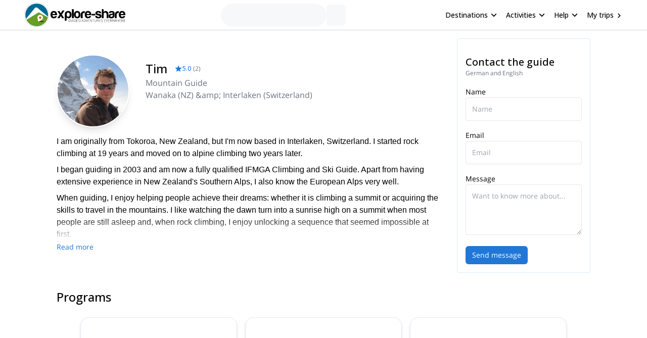

--- FILE ---
content_type: application/javascript; charset=utf-8
request_url: https://www.explore-share.com/_next/static/chunks/pages/mountain-guide/%5Bslug%5D-5770705214df829b.js
body_size: 100177
content:
(self.webpackChunkPage=self.webpackChunkPage||[]).push([[788,4838,367,6303,9373,2861],{56176:function(e){var t;e.exports=(t={LTS:"h:mm:ss A",LT:"h:mm A",L:"MM/DD/YYYY",LL:"MMMM D, YYYY",LLL:"MMMM D, YYYY h:mm A",LLLL:"dddd, MMMM D, YYYY h:mm A"},function(e,n,r){var i=n.prototype,a=i.format;r.en.formats=t,i.format=function(e){void 0===e&&(e="YYYY-MM-DDTHH:mm:ssZ");var n,r,i=this.$locale().formats,l=(n=e,r=void 0===i?{}:i,n.replace(/(\[[^\]]+])|(LTS?|l{1,4}|L{1,4})/g,function(e,n,i){var a=i&&i.toUpperCase();return n||r[i]||t[i]||r[a].replace(/(\[[^\]]+])|(MMMM|MM|DD|dddd)/g,function(e,t,n){return t||n.slice(1)})}));return a.call(this,l)}})},70178:function(e){var t,n,r;e.exports=(t="minute",n=/[+-]\d\d(?::?\d\d)?/g,r=/([+-]|\d\d)/g,function(e,i,a){var l=i.prototype;a.utc=function(e){var t={date:e,utc:!0,args:arguments};return new i(t)},l.utc=function(e){var n=a(this.toDate(),{locale:this.$L,utc:!0});return e?n.add(this.utcOffset(),t):n},l.local=function(){return a(this.toDate(),{locale:this.$L,utc:!1})};var s=l.parse;l.parse=function(e){e.utc&&(this.$u=!0),this.$utils().u(e.$offset)||(this.$offset=e.$offset),s.call(this,e)};var o=l.init;l.init=function(){if(this.$u){var e=this.$d;this.$y=e.getUTCFullYear(),this.$M=e.getUTCMonth(),this.$D=e.getUTCDate(),this.$W=e.getUTCDay(),this.$H=e.getUTCHours(),this.$m=e.getUTCMinutes(),this.$s=e.getUTCSeconds(),this.$ms=e.getUTCMilliseconds()}else o.call(this)};var c=l.utcOffset;l.utcOffset=function(e,i){var a=this.$utils().u;if(a(e))return this.$u?0:a(this.$offset)?c.call(this):this.$offset;if("string"==typeof e&&null===(e=function(e){void 0===e&&(e="");var t=e.match(n);if(!t)return null;var i=(""+t[0]).match(r)||["-",0,0],a=i[0],l=60*+i[1]+ +i[2];return 0===l?0:"+"===a?l:-l}(e)))return this;var l=16>=Math.abs(e)?60*e:e,s=this;if(i)return s.$offset=l,s.$u=0===e,s;if(0!==e){var o=this.$u?this.toDate().getTimezoneOffset():-1*this.utcOffset();(s=this.local().add(l+o,t)).$offset=l,s.$x.$localOffset=o}else s=this.utc();return s};var u=l.format;l.format=function(e){var t=e||(this.$u?"YYYY-MM-DDTHH:mm:ss[Z]":"");return u.call(this,t)},l.valueOf=function(){var e=this.$utils().u(this.$offset)?0:this.$offset+(this.$x.$localOffset||this.$d.getTimezoneOffset());return this.$d.valueOf()-6e4*e},l.isUTC=function(){return!!this.$u},l.toISOString=function(){return this.toDate().toISOString()},l.toString=function(){return this.toDate().toUTCString()};var d=l.toDate;l.toDate=function(e){return"s"===e&&this.$offset?a(this.format("YYYY-MM-DD HH:mm:ss:SSS")).toDate():d.call(this)};var p=l.diff;l.diff=function(e,t,n){if(e&&this.$u===e.$u)return p.call(this,e,t,n);var r=this.local(),i=a(e).local();return p.call(r,i,t,n)}})},7399:function(e,t,n){(window.__NEXT_P=window.__NEXT_P||[]).push(["/mountain-guide/[slug]",function(){return n(97232)}])},90756:function(e,t,n){"use strict";var r=n(12807),i=n(53027),a=n(45697),l=n.n(a),s=n(95700);let o=e=>{let{buttonClickedHandler:t,executeScroll:n}=e,[a,l]=(0,i.useState)(!1),{t:o}=(0,s.Z)();return(0,r.jsx)("button",{className:"text-sm secondary-button w-fit",onClick:()=>{l(e=>(t({showingMore:!e}),e&&n(),!e))},size:3,children:(0,r.jsx)("span",{children:o(a?"showMoreButton.less":"showMoreButton.more")})})};o.displayName="ShowMoreButton",o.propTypes={buttonClickedHandler:l().func,executeScroll:l().func},t.Z=o},84812:function(e,t,n){"use strict";n.d(t,{W:function(){return s}});var r=n(12807),i=n(53027),a=n(45697),l=n.n(a);let s=(0,i.createContext)(),o=e=>{let{children:t,guideData:n}=e;return(0,r.jsx)(s.Provider,{value:n,children:t})};o.propTypes={children:l().node,guideData:l().object},o.displayName="MountainGuidePageContextProvider",t.Z=o},22186:function(e,t,n){"use strict";n.d(t,{WU:function(){return l},bh:function(){return o},cR:function(){return a},pj:function(){return s}});var r=n(12807),i=n(24561);let a=()=>(0,r.jsxs)("div",{className:"gap-3 flex items-center w-full justify-center",children:[(0,r.jsx)("div",{className:"justify-between items-center flex gap-5 border border-gray-100 pl-4 pr-1 py-1 rounded-full w-10/12 md:w-8/12 lg:w-6/12 xl:w-5/12 max-w-[700px] text-sm animate-pulse bg-gray-100 h-[46px]"}),(0,r.jsx)("div",{className:"h-[42px] w-[38px] border-gray-100 animate-pulse bg-gray-100 rounded-md"})]}),l=e=>{let{isMobile:t}=e,n=t?340:196,a=t?300:900,l=t?"0 0 300 340":"0 0 900 196";return(0,r.jsx)("ul",{className:"m-4 flex flex-wrap justify-center gap-6 mt-8 list-none ais-InfiniteHits-list",children:Array(20).fill(0).map((e,t)=>(0,r.jsx)(i.ZP,{speed:2,width:a,height:n,viewBox:l,backgroundColor:"#f3f3f3",foregroundColor:"#ecebeb",children:(0,r.jsx)("rect",{x:"1",y:"1",rx:"21",ry:"21",width:a,height:n})},t))})},s=()=>(0,r.jsx)("ul",{className:"flex flex-wrap justify-center gap-6 mt-8 list-none ais-InfiniteHits-list",children:Array(20).fill(0).map((e,t)=>(0,r.jsx)(i.ZP,{speed:2,width:310,height:382,viewBox:"0 0 310 382",backgroundColor:"#f3f3f3",foregroundColor:"#ecebeb",children:(0,r.jsx)("rect",{x:"0",y:"0",rx:"16",ry:"16",width:"310",height:"382"})},t))}),o=()=>(0,r.jsxs)("div",{className:"gap-3 flex flex-col w-full justify-center",children:[(0,r.jsx)("div",{className:"justify-between items-center flex gap-5 border border-gray-100 pl-4 pr-1 py-1 rounded-full w-10/12 md:w-8/12 lg:w-6/12 xl:w-5/12 max-w-[700px] text-sm animate-pulse bg-gray-100 h-[46px]"}),(0,r.jsx)("div",{className:"justify-between items-center flex gap-5 border border-gray-100 pl-4 pr-1 py-1 rounded-full w-10/12 md:w-8/12 lg:w-6/12 xl:w-5/12 max-w-[700px] text-sm animate-pulse bg-gray-100 h-[46px]"}),(0,r.jsx)("div",{className:"justify-between items-center flex gap-5 border border-gray-100 pl-4 pr-1 py-1 rounded-full w-10/12 md:w-8/12 lg:w-6/12 xl:w-5/12 max-w-[700px] text-sm animate-pulse bg-gray-100 h-[46px]"}),(0,r.jsx)("div",{className:"justify-between items-center flex gap-5 border border-gray-100 pl-4 pr-1 py-1 rounded-full w-10/12 md:w-8/12 lg:w-6/12 xl:w-5/12 max-w-[700px] text-sm animate-pulse bg-gray-100 h-[46px]"})]})},36138:function(e,t,n){"use strict";n.d(t,{R:function(){return s}});var r=n(12807),i=n(53027),a=n(45697),l=n.n(a);let s=(0,i.createContext)(),o=e=>{let{children:t,SEO:n,pageContent:i}=e,{content:a,pickGuideTitle:l,guides:o,title:c,header:u,press:d,guidesSection:p,...f}=i;return(0,r.jsx)(s.Provider,{value:{content:a,guidesData:{pickGuideTitle:l,guides:o,guidesSection:p},title:c,SEO:n,headerUrl:null==u?void 0:u.url,press:d,...f},children:t})};o.propTypes={children:l().node,pageContent:l().object,SEO:l().object},o.displayName="StaticPageContextProvider",t.Z=o},96226:function(e,t,n){"use strict";n.d(t,{Q:function(){return i}});let r={AW:{name:"Aruba",areaCode:297},AF:{name:"Afghanistan",areaCode:93},AO:{name:"Angola",areaCode:244},AI:{name:"Anguilla",areaCode:1},AL:{name:"Albania",areaCode:355},AD:{name:"Andorra",areaCode:376},AE:{name:"United Arab Emirates",areaCode:971},AR:{name:"Argentina",areaCode:54},AM:{name:"Armenia",areaCode:374},AS:{name:"American Samoa",areaCode:1},AG:{name:"Antigua and Barbuda",areaCode:1},AU:{name:"Australia",areaCode:61},AT:{name:"Austria",areaCode:43},AZ:{name:"Azerbaijan",areaCode:994},BI:{name:"Burundi",areaCode:257},BE:{name:"Belgium",areaCode:32},BJ:{name:"Benin",areaCode:229},BF:{name:"Burkina Faso",areaCode:226},BD:{name:"Bangladesh",areaCode:880},BG:{name:"Bulgaria",areaCode:359},BH:{name:"Bahrain",areaCode:973},CA:{name:"Canada",areaCode:1},BS:{name:"Bahamas",areaCode:1},BA:{name:"Bosnia and Herzegovina",areaCode:387},BY:{name:"Belarus",areaCode:375},BZ:{name:"Belize",areaCode:501},BM:{name:"Bermuda",areaCode:1},BO:{name:"Bolivia",areaCode:591},BR:{name:"Brazil",areaCode:55},BB:{name:"Barbados",areaCode:1},BN:{name:"Brunei",areaCode:673},BT:{name:"Bhutan",areaCode:975},BW:{name:"Botswana",areaCode:267},CF:{name:"Central African Republic",areaCode:236},CH:{name:"Switzerland",areaCode:41},CL:{name:"Chile",areaCode:56},CN:{name:"China",areaCode:86},CI:{name:"C\xf4te D'Ivoire",areaCode:225},CM:{name:"Cameroon",areaCode:237},CG:{name:"Congo Brazzaville",areaCode:242},CK:{name:"Cook Islands",areaCode:682},CO:{name:"Colombia",areaCode:57},CV:{name:"Cape Verde",areaCode:238},CR:{name:"Costa Rica",areaCode:506},CU:{name:"Cuba",areaCode:53},KY:{name:"Cayman Islands",areaCode:1},CY:{name:"Cyprus",areaCode:357},CZ:{name:"Czech Republic",areaCode:420},DE:{name:"Germany",areaCode:49},DJ:{name:"Djibouti",areaCode:253},DM:{name:"Dominica",areaCode:1},DK:{name:"Denmark",areaCode:45},DO:{name:"Dominican Republic",areaCode:1},DZ:{name:"Algeria",areaCode:213},EC:{name:"Ecuador",areaCode:593},EG:{name:"Egypt",areaCode:20},ER:{name:"Eritrea",areaCode:291},ES:{name:"Spain",areaCode:34},EE:{name:"Estonia",areaCode:372},ET:{name:"Ethiopia",areaCode:251},FI:{name:"Finland",areaCode:358},FJ:{name:"Fiji",areaCode:679},FK:{name:"Falkland Islands (Malvinas)",areaCode:500},FR:{name:"France",areaCode:33},FO:{name:"Faroe Islands",areaCode:298},FM:{name:"Micronesia",areaCode:691},GA:{name:"Gabon",areaCode:241},GB:{name:"United Kingdom",areaCode:44},GE:{name:"Georgia",areaCode:995},GH:{name:"Ghana",areaCode:233},GN:{name:"Guinea",areaCode:224},GM:{name:"Gambia",areaCode:220},GW:{name:"Guinea-Bissau",areaCode:245},GQ:{name:"Equatorial Guinea",areaCode:240},GR:{name:"Greece",areaCode:30},GD:{name:"Grenada",areaCode:1},GL:{name:"Greenland",areaCode:299},GT:{name:"Guatemala",areaCode:502},GY:{name:"Guyana",areaCode:592},HK:{name:"Hong Kong",areaCode:852},HN:{name:"Honduras",areaCode:504},HR:{name:"Croatia",areaCode:385},HT:{name:"Haiti",areaCode:509},HU:{name:"Hungary",areaCode:36},ID:{name:"Indonesia",areaCode:62},IM:{name:"Isle of Man",areaCode:44},IN:{name:"India",areaCode:91},IE:{name:"Ireland",areaCode:353},IR:{name:"Iran",areaCode:98},IQ:{name:"Iraq",areaCode:964},IS:{name:"Iceland",areaCode:354},IL:{name:"Israel",areaCode:972},IT:{name:"Italy",areaCode:39},JM:{name:"Jamaica",areaCode:1},JE:{name:"Jersey",areaCode:44},JO:{name:"Jordan",areaCode:962},JP:{name:"Japan",areaCode:81},KZ:{name:"Kazakhstan",areaCode:7},KE:{name:"Kenya",areaCode:254},KG:{name:"Kyrgyzstan",areaCode:996},KH:{name:"Cambodia",areaCode:855},KI:{name:"Kiribati",areaCode:686},KN:{name:"Saint Kitts and Nevis",areaCode:1},KR:{name:"South Korea",areaCode:82},KP:{name:"North Korea",areaCode:850},XK:{name:"Kosovo",areaCode:383},KW:{name:"Kuwait",areaCode:965},LA:{name:"Laos",areaCode:856},LB:{name:"Lebanon",areaCode:961},LR:{name:"Liberia",areaCode:231},LY:{name:"Libya",areaCode:218},LC:{name:"Saint Lucia",areaCode:1},LI:{name:"Liechtenstein",areaCode:423},LK:{name:"Sri Lanka",areaCode:94},LS:{name:"Lesotho",areaCode:266},LT:{name:"Lithuania",areaCode:370},LU:{name:"Luxembourg",areaCode:352},LV:{name:"Latvia",areaCode:371},MO:{name:"Macao",areaCode:853},MA:{name:"Morocco",areaCode:212},MC:{name:"Monaco",areaCode:377},MD:{name:"Moldova",areaCode:373},MG:{name:"Madagascar",areaCode:261},MV:{name:"Maldives",areaCode:960},MX:{name:"Mexico",areaCode:52},MK:{name:"North Macedonia",areaCode:389},ML:{name:"Mali",areaCode:223},MT:{name:"Malta",areaCode:356},MM:{name:"Myanmar",areaCode:95},ME:{name:"Montenegro",areaCode:382},MN:{name:"Mongolia",areaCode:976},MP:{name:"Northern Mariana Islands",areaCode:1},MZ:{name:"Mozambique",areaCode:258},MR:{name:"Mauritania",areaCode:222},MS:{name:"Montserrat",areaCode:1},MU:{name:"Mauritius",areaCode:230},MW:{name:"Malawi",areaCode:265},MY:{name:"Malaysia",areaCode:60},NA:{name:"Namibia",areaCode:264},NC:{name:"New Caledonia",areaCode:687},NE:{name:"Niger",areaCode:227},NG:{name:"Nigeria",areaCode:234},NI:{name:"Nicaragua",areaCode:505},NL:{name:"Netherlands",areaCode:31},NO:{name:"Norway",areaCode:47},NP:{name:"Nepal",areaCode:977},NR:{name:"Nauru",areaCode:674},NZ:{name:"New Zealand",areaCode:64},OM:{name:"Oman",areaCode:968},PK:{name:"Pakistan",areaCode:92},PA:{name:"Panama",areaCode:507},PE:{name:"Peru",areaCode:51},PH:{name:"Philippines",areaCode:63},PW:{name:"Palau",areaCode:680},PG:{name:"Papua New Guinea",areaCode:675},PL:{name:"Poland",areaCode:48},PR:{name:"Puerto Rico",areaCode:1},PT:{name:"Portugal",areaCode:351},PY:{name:"Paraguay",areaCode:595},PS:{name:"State of Palestine",areaCode:970},PF:{name:"French Polynesia",areaCode:689},QA:{name:"Qatar",areaCode:974},RO:{name:"Romania",areaCode:40},RU:{name:"Russia",areaCode:7},RW:{name:"Rwanda",areaCode:250},EH:{name:"Western Sahara",areaCode:212},SA:{name:"Saudi Arabia",areaCode:966},SD:{name:"Sudan",areaCode:249},SN:{name:"Senegal",areaCode:221},SG:{name:"Singapore",areaCode:65},SH:{name:"Saint Helena",areaCode:290},SB:{name:"Solomon Islands",areaCode:677},SL:{name:"Sierra Leone",areaCode:232},SV:{name:"El Salvador",areaCode:503},SM:{name:"San Marino",areaCode:378},SO:{name:"Somalia",areaCode:252},PM:{name:"Saint Pierre and Miquelon",areaCode:508},RS:{name:"Serbia",areaCode:381},ST:{name:"Suriname",areaCode:239},SK:{name:"Slovakia",areaCode:421},SI:{name:"Slovenia:",areaCode:386},SE:{name:"Sweden",areaCode:46},SZ:{name:"Eswatini",areaCode:268},SC:{name:"Seychelles",areaCode:248},SY:{name:"Syria",areaCode:963},TC:{name:"Turks and Caicos Islands",areaCode:1},TD:{name:"Chad",areaCode:235},TG:{name:"Togo",areaCode:228},TH:{name:"Thailand",areaCode:66},TJ:{name:"Tajikistan",areaCode:992},TM:{name:"Turkmenistan",areaCode:993},TO:{name:"Tonga",areaCode:676},TT:{name:"Trinidad and Tobago",areaCode:1},TN:{name:"Tunisia",areaCode:216},TR:{name:"Turkey",areaCode:90},TW:{name:"Taiwan",areaCode:886},TZ:{name:"Tanzania",areaCode:255},UG:{name:"Uganda",areaCode:256},UA:{name:"Ukraine",areaCode:380},UY:{name:"Uruguay",areaCode:598},US:{name:"United States",areaCode:1},UZ:{name:"Uzbekistan",areaCode:998},VA:{name:"Holy See (Vatican City State)",areaCode:39},VC:{name:"Saint Vincent and The Grenadines",areaCode:1},VE:{name:"Venezuela",areaCode:58},VN:{name:"Vietnam",areaCode:84},VU:{name:"Vanuatu",areaCode:678},WF:{name:"Wallis and Futuna",areaCode:681},WS:{name:"Samoa",areaCode:685},YE:{name:"Yemen",areaCode:967},ZA:{name:"South Africa",areaCode:27},ZM:{name:"Zambia",areaCode:260},ZW:{name:"Zimbabwe",areaCode:263}};t.Z=r;let i=e=>{let t=Object.entries(r).filter(t=>{let[n,r]=t;return!!e.includes("+".concat(r.areaCode))&&r}),n=t[0][1].areaCode||1;return{phone:e.replace("+".concat(n),""),codeArea:n}}},9255:function(e,t,n){"use strict";n.d(t,{Z:function(){return o}});var r=n(12807),i=n(95700),a=n(19189);let l=e=>{let t=document.getElementById(e);if(t){let e=document.getElementById("trip-tabs");window.scrollTo(0,(0,a.Z)(t).top-((null==e?void 0:e.clientHeight)||60))}},s=e=>{let{section:t,isOpen:n,handleToggle:a,className:s}=e,{t:o}=(0,i.Z)();return(0,r.jsx)("div",{className:"".concat(s," w-full"),children:(0,r.jsx)("button",{className:"text-main text-sm",onClick:e=>{e.preventDefault(),t&&l(t),a()},children:o(n?"showMoreButton.less":"readMore")})})};var o=s},61083:function(e,t,n){"use strict";n.d(t,{H:function(){return c}});var r=n(53027),i=n(99347);let a=[{name:"Overview",id:i.ni},{name:"Description",id:i.n9},{name:"Groups",id:i.Yd},{name:"Prices",id:i.Z8},{name:"What's included",id:i.PV},{name:"Itinerary",id:i.X3},{name:"Groups",id:i.DI},{name:"Details",id:i.eE},{name:"Faq",id:i.PW},{name:"Guide",id:i.dP},{name:"Reviews",id:i.ki}],l=(e,t)=>{let[n,l]=(0,r.useState)([]);return e?((0,r.useEffect)(()=>{l([!t&&i.ni,i.n9,e.tripItinerary&&i.X3,!t&&i.dP,e.openGroups&&i.DI,e.prices.find(e=>{let{people:t}=e;return 1===t})&&i.Z8,i.ki,i.PW,i.PV,i.Z8,i.Yd].filter(Boolean))},[]),{visibleSections:n,pageSections:a}):{visibleSections:[],pageSections:[]}},s=["January","February","March","April","May","June","July","August","September","October","November","December"],o=e=>{let t=[],n=[],r=[...e].sort((e,t)=>e-t);return r.forEach((e,i)=>{let a=r[i-1];0===i||a===e-1?n.push(e):(t.push(n),n=[e])}),t.push(n),t};function c(e,t){var n;let r=(null===(n=e.periods)||void 0===n?void 0:n.length)?o(e.periods):[],i=r.length?r.map(e=>{if(12===e.length)return t["All year"];if(1===e.length)return t[s[e[0]].toLowerCase()].substring(0,3);let n=e.length<=2?",":" -";return"".concat(t[s[e[0]].toLowerCase()].substring(0,3)).concat(n," ").concat(t[s[e.at(-1)].toLowerCase()].substring(0,3))}):[t["All year"]];return i.join(", ")}t.Z=l},48328:function(e,t,n){"use strict";n.d(t,{Z:function(){return o}});var r=n(12807),i=n(53027),a=n(45697),l=n.n(a),s=n(83765);let o=(0,i.createContext)(),c=e=>{var t;let{currency:n,tripType:r,displayPrices:i,rates:a}=e,l=null===(t=i.find(e=>1===e.people))||void 0===t?void 0:t.price,s=a[n.code].EUR,o=l*s;return"Group"===r?o>300:o>500},u=e=>{let{children:t,tripData:n}=e,{displayPrices:a,rates:l}=(0,i.useContext)(s.M),[u,d]=(0,i.useState)(!1);return(0,i.useEffect)(()=>{if(!l)return;let{tripType:e,currency:t}=n;d(c({currency:t,tripType:e,displayPrices:a,rates:l}))},[l]),(0,r.jsx)(o.Provider,{value:{...n,isPremiumBooking:u},children:t})};u.propTypes={children:l().node,tripData:l().object},u.displayName="TripPageContextProvider",t.C=u},6239:function(e,t,n){"use strict";n.d(t,{M1:function(){return g},V:function(){return h},er:function(){return v}});var r=n(12807),i=n(53027),a=n(95700),l=n(97554),s=n(88411),o=n(81010);let c=()=>(0,r.jsx)("div",{className:"bg-white rounded-full p-[2px]",children:(0,r.jsx)("img",{src:"".concat((0,o.XM)("facebook",o.ho.STATICS_ICON),"?q=60&h=150&fm=webp"),alt:"Facebook",height:"17",width:"17",className:"rounded-full",loading:"eager"})}),u=()=>(0,r.jsx)("div",{className:"bg-white rounded-full p-[2px] -ml-1",children:(0,r.jsx)("img",{src:"".concat((0,o.XM)("google",o.ho.STATICS_ICON),"?q=60&h=150&fm=webp"),alt:"Google",height:"17",width:"17",className:"rounded-full",loading:"eager"})}),d=()=>(0,r.jsx)("div",{className:"bg-white rounded-full p-[2px] -ml-1",children:(0,r.jsx)("img",{src:"".concat((0,o.XM)("tripadvisor",o.ho.STATICS_ICON),"?q=60&h=150&fm=webp"),alt:"TripAdvisor",height:"17",width:"17",className:"rounded-full",loading:"eager"})}),p=()=>(0,r.jsxs)(r.Fragment,{children:[(0,r.jsx)(s.Z,{color:"#699f25",size:17}),(0,r.jsx)(s.Z,{color:"#699f25",size:17}),(0,r.jsx)(s.Z,{color:"#699f25",size:17}),(0,r.jsx)(s.Z,{color:"#699f25",size:17}),(0,r.jsx)(s.Z,{color:"#699f25",size:17})]}),f=e=>{let{value:t}=e;return(0,r.jsxs)("div",{className:"flex items-center",children:[(0,r.jsx)("p",{className:"mr-1 font-bold no-underline",children:t}),(0,r.jsx)(p,{}),(0,r.jsxs)("div",{className:"flex items-center",children:[(0,r.jsx)(c,{}),(0,r.jsx)(u,{}),(0,r.jsx)(d,{})]})]})},m=e=>{let{children:t}=e,{isMobile:n}=(0,i.useContext)(l.Y);return(0,r.jsx)("a",{href:"https://www.trustpilot.com/review/www.explore-share.com",target:n?null:"_blank",rel:"noopener noreferrer nofollow",className:" w-fit mx-auto text-sm",children:t})},h=e=>{var t;let{className:n,valoration:i=[]}=e,a=null===(t=i.find(e=>"TRUSTPILOT"===e.key))||void 0===t?void 0:t.value;return(0,r.jsxs)("div",{className:"flex items-center justify-around mb-8",children:[(0,r.jsx)("div",{className:"text-[#699f25] bg-white w-fit rounded-full flex items-center justify-center ",children:(0,r.jsx)(m,{children:(0,r.jsx)(f,{value:a})})}),(0,r.jsx)("p",{className:"text-center italic text-xs",children:'"Easy booking for a perfect adventure!"'})]})},g=e=>{let{className:t,valoration:n=[]}=e;return(0,r.jsxs)("div",{className:"mt-10 m-auto ".concat(t),children:[(0,r.jsx)("p",{className:"text-center italic text-lg text-shadow-lg",children:'"Easy booking for a perfect adventure!"'}),(0,r.jsx)(v,{valoration:n,justify:"center"})]})},v=e=>{var t;let{valoration:n=[],justify:i}=e,{t:l}=(0,a.Z)(),s=null===(t=n.find(e=>"TRUSTPILOT"===e.key))||void 0===t?void 0:t.value;return(0,r.jsxs)(m,{children:[(0,r.jsx)("div",{className:"my-1 text-[#699f25] bg-white w-fit rounded-full px-2 flex items-center ".concat("center"===i?"m-auto":""),children:(0,r.jsx)(f,{value:s})}),(0,r.jsx)("p",{className:"underline ".concat("center"===i?"text-center":"text-left"),children:l("readWhatOthersAreSaying")})]})}},42861:function(e,t,n){"use strict";n.r(t);var r=n(12807),i=n(53027),a=n(22546),l=n(86523),s=n(10106);let o=()=>{let[e,t]=(0,i.useState)(null),n=(0,i.useRef)(null);return(0,i.useEffect)(()=>{n.current&&t(n.current)},[]),[e,n]},c=e=>{let{children:t,cardStyles:n,...c}=e,[u,d]=o(),[p,f]=o(),[m,h]=(0,i.useState)(!0),[g,v]=(0,i.useState)(!1);return(0,r.jsxs)("div",{className:"relative p-0",children:[(0,r.jsx)("div",{ref:f,className:"absolute top-0 bottom-0 z-10 flex items-center rotate-180 cursor-pointer left-[-15px] ".concat(m&&"hidden"),children:(0,r.jsx)(s.Z,{color:"blue",className:"border border-gray-300 rounded-full",size:30})}),(0,r.jsx)("div",{ref:d,className:"absolute top-0 bottom-0 z-10 flex items-center cursor-pointer right-[-15px] ".concat(g&&"hidden"),children:(0,r.jsx)(s.Z,{color:"blue",className:"border border-gray-300 rounded-full",size:30})}),(0,r.jsx)(a.tq,{slidesPerView:1,spaceBetween:10,onSlideChange:e=>{e.isBeginning?h(!0):h(!1),e.isEnd?v(!0):v(!1)},breakpoints:{500:{slidesPerView:2,spaceBetween:20,centeredSlides:!1},900:{slidesPerView:2,spaceBetween:15,centeredSlides:!1},1024:{slidesPerView:3,spaceBetween:20,centeredSlides:!1},1200:{slidesPerView:4,spaceBetween:20,centeredSlides:!1},1440:{slidesPerView:4,spaceBetween:20,centeredSlides:!1}},pagination:{type:"fraction"},modules:[l.W_],navigation:{prevEl:p,nextEl:u},...c,children:t.length>0&&t.map((e,t)=>e&&(0,r.jsx)(a.o5,{className:"p-4 ".concat(n),children:e},t))})]})};t.default=c},20367:function(e,t,n){"use strict";n.r(t);var r=n(12807),i=n(51370),a=n(53027),l=n(13205),s=n(51735);let o=e=>{let{label:t,items:n,isFooter:o,children:c,itemsPosition:u}=e,{pageType:d}=(0,a.useContext)(l.z),p="home"===d;return(0,r.jsxs)(i.v2,{children:[(0,r.jsxs)(i.j2,{className:"inline-flex items-center w-full py-2 text-sm font-medium ".concat(p?"text-white":"text-black"," rounded-md hover:bg-opacity-30 focus:outline-none focus-visible:ring-2 focus-visible:ring-white focus-visible:ring-opacity-75"),children:[t,(0,r.jsx)(s.Z,{height:16,width:16,color:p||o?"#fff":"#000",className:"rotate-90"})]}),(0,r.jsx)(i.sd,{modal:!1,anchor:"bottom",transition:!0,className:"".concat(null!=u?u:"-right-[10px]"," origin-top-right bg-white divide-y divide-gray-100 rounded-md shadow-lg w-max ring-1 ring-black ring-opacity-5 focus:outline-none transition duration-200 ease-out data-[closed]:scale-95 data-[closed]:opacity-0 z-[100]"),children:c||(null==n?void 0:n.map((e,t)=>(0,r.jsx)(i.sN,{className:"block text-sm p-2",children:(0,r.jsx)("a",{href:"".concat("https://www.explore-share.com","/").concat(e.slug,"/"),className:"block w-full",children:(0,r.jsx)("span",{className:"text-gray-800",children:e.title})})},t)))})]})};t.default=o},87622:function(e,t,n){"use strict";n.d(t,{Z:function(){return v}});var r=n(12807),i=n(53027),a=n(95700),l=n(84812),s=n(5136);let o=e=>e.match(/^([\w.%+-]+)@([\w-]+\.)+([\w]{2,})$/i),c=e=>e.length>=1,u=e=>e.length>=1,d=(e,t)=>2!==e||t.length>=1,p=(e,t)=>8!==e||/^[A-Z0-9]{6}$/i.test((t||"").trim()),f=e=>e.length>=1,m=e=>{let{id:t,email:n,name:r,message:i,reservationCode:a,origin:l}=e;return d(t,l)&&o(n)&&c(r)&&u(i)&&p(t,a)},h=e=>{let[t,n]="sent"===e?["green","Your message was sent succesfully!"]:"error"===e?["red","There was an error sending your message. Please try again later."]:"sending"===e?["blue","Sending message..."]:[];return n?(0,r.jsx)("div",{style:{color:t,textAlign:"center",padding:"10px"},children:n}):null},g=e=>{let{formData:t,className:n,fields:d}=e,[p,g]=(0,i.useState)({name:"",email:"",phone:"",message:"",reservationCode:"",origin:"",wasValidationChecked:!1,status:"none"}),v=(0,a.Z)(),[x,b]=(0,i.useState)(!1),w=(0,i.useContext)(l.W),y=e=>{let{target:t}=e;e.preventDefault();let n="checkbox"===t.type?t.checked:t.value,{name:r}=t;g(e=>({...e,[r]:n}))},E=e=>g(t=>({...t,origin:e.target.value})),C=async e=>{b(!0),e.preventDefault();let{id:n,action:r}=t,{name:i,message:a,email:l,origin:o,reservationCode:c,phone:u}=p;g(e=>({...e,wasValidationChecked:!0,status:"none"}));let d=m(p);if(!d)return;let f=(0,s.x)(),h=(0,s.mD)(),x={action:r,form_id:n,name:i,email:l,phone:u,message:a,reservation_code:c,form_url:window.location.href,locale:v.currentLocale,meta:{fbClickId:h?String(h):null,...f},...(null==w?void 0:w.guide)?{guideName:w.guide.displayName}:{}};2===n&&(x.origin=o),g(e=>({...e,status:"sending"}));let y=await fetch("".concat("https://www.explore-share.com","/api/send-form/"),{method:"POST",body:JSON.stringify(x),headers:{"Content-Type":"application/json",Accept:"*/*"}});if(y.ok){g({name:"",email:"",phone:"",message:"",wasValidationChecked:!1,status:"sent"});let e={event:"contactFormSent"};x.origin&&(e.formType=x.origin),window.dataLayer.push(e)}else g({status:"error"})},{name:S,email:T,message:k,status:j,reservationCode:M,origin:P,phone:L}=p,N=8===t.id;if("sent"===j)return h(j);let _=c(S),A=o(T),I=u(k),O=f(L);return(0,r.jsxs)("form",{onSubmit:C,className:n||"",children:[2===t.id&&(0,r.jsx)("select",{name:"origin",placeholder:v.t("form.placeholder"),value:P,onChange:E,className:"w-full p-3 mb-4 border rounded",children:[{value:"new_customer",label:v.t("form.newCustomer")},{value:"existing_customer",label:v.t("form.existingCustomer")},{value:"new_guide",label:v.t("form.newGuide")},{value:"existing_guide",label:v.t("form.existingGuide")}].map(e=>{let{value:t,label:n}=e;return(0,r.jsx)("option",{value:t,selected:P===t,children:n},t)})}),1===t.id?(0,r.jsxs)("div",{className:"my-4",children:[(0,r.jsx)("h2",{className:"text-xl font-medium",children:v.t("guidePage.form.title")}),(0,r.jsx)("p",{className:"text-xs text-gray-500",children:new Intl.ListFormat(v.currentLocale.toLowerCase()).format(w.guide.languages.map(e=>v.t("languages.".concat(e))))})]}):null,(0,r.jsxs)("div",{className:"mb-4",children:[(0,r.jsxs)("label",{className:"text-sm",children:[d.name,(0,r.jsx)("input",{className:"w-full p-3 rounded border ".concat(!_&&x?"border-red-600 outline-none":""),placeholder:d.name,name:"name",value:S,onChange:y})]}),!_&&x&&(0,r.jsx)("p",{className:"text-red-600 text-xs",children:"Please, provide a valid name"})]}),(0,r.jsxs)("div",{className:"mb-4",children:[(0,r.jsxs)("label",{className:"text-sm",children:[d.email,(0,r.jsx)("input",{placeholder:d.email,name:"email",value:T,onChange:y,className:"w-full p-3 border rounded ".concat(!A&&x?"border-red-600 outline-none":"")})]}),!A&&x&&(0,r.jsx)("p",{className:"text-red-600 text-xs",children:"Please, provide a valid email"})]}),2===t.id&&(0,r.jsxs)("div",{className:"mb-4",children:[(0,r.jsxs)("label",{className:"text-sm",children:[d.phone,(0,r.jsx)("input",{placeholder:d.phone,name:"phone",value:L,onChange:y,className:"w-full p-3 border rounded ".concat(!O&&x?"border-red-600 outline-none":"")})]}),!O&&x&&(0,r.jsx)("p",{className:"text-red-600 text-xs",children:"Please, provide a valid phone"})]}),N&&(0,r.jsx)("div",{className:"mb-4",children:(0,r.jsxs)("label",{className:"text-sm",children:[d.reservationCode,(0,r.jsx)("input",{placeholder:d.reservationCode,name:"reservationCode",value:M,onChange:y,className:"w-full p-3 border rounded"})]})}),(0,r.jsxs)("div",{className:"mb-4",children:[(0,r.jsxs)("label",{className:"text-sm",children:[d.message,(0,r.jsx)("textarea",{placeholder:d.messagePlaceholder,name:"message",value:k,onChange:y,className:"w-full p-3 border rounded ".concat(!I&&x?"border-red-600 outline-none":""),style:{maxHeight:300,minHeight:100,minWidth:"94%"}})]}),!I&&x&&(0,r.jsx)("p",{className:"text-red-600 text-xs",children:"Please, provide a message"})]}),(0,r.jsx)("div",{style:{display:"flex",justifyContent:"end"},children:(0,r.jsx)("button",{onClick:C,disabled:"sending"===j,className:"".concat("ga-covid-send-form-btn"," primary-button ").concat("sending"===j?"bg-main/70":""),children:d.button})}),h(j)]})};g.displayName="Form";var v=g},67629:function(e,t,n){"use strict";var r=n(12807),i=n(19454),a=n.n(i);let l=e=>{let{alternateLinks:t}=e;return Object.values(t).some(e=>{let{url:t}=e;return!t})?null:(0,r.jsx)(a(),{children:Object.values(t).map((e,t)=>{let{url:n,hrefLang:i}=e;return(0,r.jsx)("link",{rel:"alternate",href:n.replace(/(https:\/\/.*\.com)/g,"https://www.explore-share.com"),hrefLang:i},t)})})};t.Z=l},58583:function(e,t,n){"use strict";n.d(t,{Z:function(){return T}});var r=n(12807),i=n(19454),a=n.n(i);let l=["https://fonts.gstatic.com/s/opensans/v34/memSYaGs126MiZpBA-UvWbX2vVnXBbObj2OVZyOOSr4dVJWUgsiH0B4taVIUwaEQbjB_mQ.woff2","https://fonts.gstatic.com/s/opensans/v17/mem6YaGs126MiZpBA-UFUK0Udc1GAK6bt6o.woff2","https://fonts.gstatic.com/s/opensans/v17/mem6YaGs126MiZpBA-UFUK0Zdc1GAK6b.woff2","https://fonts.gstatic.com/s/opensans/v17/memnYaGs126MiZpBA-UFUKXGUdhrIqOxjaPX.woff2","https://fonts.gstatic.com/s/opensans/v17/mem8YaGs126MiZpBA-UFVZ0bf8pkAg.woff2","https://fonts.gstatic.com/s/opensans/v34/memSYaGs126MiZpBA-UvWbX2vVnXBbObj2OVZyOOSr4dVJWUgsjr0B4gaVIUwaEQbjA.woff2","https://fonts.gstatic.com/s/opensans/v17/mem5YaGs126MiZpBA-UNirkOUuhpKKSTjw.woff2"],s=()=>(0,r.jsxs)(a(),{children:[l.map(e=>(0,r.jsx)("link",{href:e,as:"font",type:"font/woff2",crossOrigin:"anonymous"},e)),(0,r.jsx)("link",{rel:"preconnect",href:"https://connect.facebook.net/en_US/fbevents.js"}),(0,r.jsx)("link",{rel:"preconnect",href:"https://www.googletagmanager.com"}),(0,r.jsx)("link",{rel:"preconnect",href:"https://www.google-analytics.com"}),(0,r.jsx)("link",{rel:"preconnect",href:"https://googleads.g.doubleclick.net"})]});var o=n(53027),c=n(45697),u=n.n(c),d=n(65964),p=n(67085),f=n(13205);let m="Explore-Share.com - Guided Adventures Everywhere",h="Find a certified guide for your next mountain trip: 12000+ programs, 1500+ mountain guides and 80+ countries. Book online and live your dream!",g=e=>(0,r.jsxs)(r.Fragment,{children:[(0,r.jsx)("title",{children:(0,d.decodeHTML)(e.metaTitle||m)}),(0,r.jsx)("meta",{name:"title",content:(0,d.decodeHTML)(e.metaTitle||m)}),(0,r.jsx)("meta",{name:"description",content:e.metaDescription||h}),(0,r.jsx)("meta",{charSet:"utf-8"}),(0,r.jsx)("meta",{name:"viewport",content:"width=device-width, minimum-scale=1, initial-scale=1, maximum-scale=1"}),e["og:url"]?(0,r.jsx)("link",{rel:"canonical",href:e["og:url"]}):null,e["og:locale"]?(0,r.jsx)("meta",{property:"og:locale",content:e["og:locale"]}):null,(0,r.jsx)("meta",{property:"og:type",content:e["og:type"]?e["og:type"]:"Product"})," ",(0,r.jsx)("meta",{property:"og:title",content:(0,d.decodeHTML)(e.metaTitle||m)}),(0,r.jsx)("meta",{property:"og:description",content:e.metaDescription||h}),e["og:url"]?(0,r.jsx)("meta",{property:"og:url",content:e["og:url"]}):null,(0,r.jsx)("meta",{property:"og:site_name",content:"Explore-Share.com"}),(0,r.jsx)("meta",{property:"article:publisher",content:"https://www.facebook.com/ExploreShare"}),(0,r.jsx)("meta",{property:"fb:app_id",content:"2154213534841901"}),e["og:image"]?(0,r.jsx)("meta",{property:"og:image",content:e["og:image"]}):(0,r.jsx)("meta",{property:"og:image",content:"/nextjs-public-assets/logo.png"}),e["og:image"]?(0,r.jsx)("meta",{property:"og:image:secure_url",content:e["og:image"]}):(0,r.jsx)("meta",{property:"og:image:secure_url",content:"/nextjs-public-assets/logo.png"}),(0,r.jsx)("meta",{name:"twitter:card",content:"summary"}),(0,r.jsx)("meta",{name:"twitter:title",content:(0,d.decodeHTML)(e.metaTitle||m)}),(0,r.jsx)("meta",{name:"twitter:description",content:e.metaDescription||h}),e["og:image"]?(0,r.jsx)("meta",{name:"twitter:image",content:e["og:image"]}):null,e.noindex_follow?(0,r.jsx)("meta",{name:"robots",content:"noindex,follow"}):null,e.noindex_nofollow?(0,r.jsx)("meta",{name:"robots",content:"noindex,nofollow"}):null,e.index_follow?(0,r.jsx)("meta",{name:"robots",content:"index,follow"}):null,e.robot?(0,r.jsx)("meta",{name:"robots",content:e.robot}):null,e["Cache-control"]?(0,r.jsx)("meta",{name:"Cache-control",content:e["Cache-control"]}):null]}),v=e=>{var t,n;return{"@type":"Review",reviewRating:{"@type":"Rating",bestRating:5,worstRating:1,ratingValue:e.rating||(null===(t=e.data)||void 0===t?void 0:t.trip)||1},reviewBody:e.comment,author:{"@type":"Person",name:e.clientName||(null==e?void 0:null===(n=e.leadData)||void 0===n?void 0:n.first_name)||"Anonymous"},datePublished:e.date}},x=(e,t)=>{var n,i;if(!(null==e?void 0:null===(n=e.offer)||void 0===n?void 0:n.hasOwnProperty("@type"))&&!e.aggregateRating.count)return"";let a=(0,p.Z)({"@context":"http://schema.org/","@type":"Product",url:e["og:type"]?null:"".concat("https://www.explore-share.com"),name:(0,d.decodeHTML)(e.metaTitle)||"Explore-Share.com - Guided Adventures Everywhere",image:e["og:image"]||null,description:(0,d.decodeHTML)(e.metaDescription),potentialAction:{"@type":"SearchAction",target:"".concat("https://www.explore-share.com","/search/?s={search_term_string}"),"query-input":"required name=search_term_string"},...t.length&&{review:t.map(v)},aggregateRating:e.aggregateRating&&e.aggregateRating.average&&e.aggregateRating.count?{"@type":"AggregateRating",ratingValue:e.aggregateRating.average,reviewCount:e.aggregateRating.count,bestRating:5,worstRating:0}:null,...e.faqs.length&&{mainEntityOfPage:{"@type":"CreativeWork",archivedAt:{"@context":"https://schema.org","@type":"FAQPage",mainEntity:e.faqs.map(e=>{let{text:t,title:n}=e;return{"@type":"Question",name:n,acceptedAnswer:{"@type":"Answer",text:t.replace(/<\/?[^>]+(>|$)/g,"")}}})}}},...(null==e?void 0:null===(i=e.offer)||void 0===i?void 0:i.hasOwnProperty("@type"))&&{offers:{...e.offer}}});return(0,r.jsx)("script",{type:"application/ld+json",dangerouslySetInnerHTML:{__html:JSON.stringify(a)}})},b=e=>{let t="".concat("https://www.explore-share.com"),n=(0,d.decodeHTML)(e.metaTitle)||"Explore-Share.com - Guided Adventures Everywhere",i=(0,p.Z)({"@context":"https://schema.org/",name:n,headline:n,description:(0,d.decodeHTML)(e.metaDescription),"@type":"BlogPosting",image:e["og:image"]||null,url:e["og:url"]||t,datePublished:e.createdAt,dateModified:e.updatedAt,...e.author&&{author:{"@type":e.author.lastName&&e.author.lastName.trim()?"Person":"Organization",name:(e.author.firstName+" "+e.author.lastName).trim()}},isPartOf:{"@type":"Blog",name:"Explore-Share Blog","@id":t+"/blog",publisher:{"@type":"Organization","@id":t,name:"Explore-Share"}}});return(0,r.jsx)("script",{type:"application/ld+json",dangerouslySetInnerHTML:{__html:JSON.stringify(i)}})},w=()=>{let e=(0,p.Z)({"@context":"https://schema.org/","@type":"OnlineBusiness",name:"Explore and Share SA",url:"https://www.explore-share.com",logo:"https://www.explore-share.com/nextjs-public-assets/logo.png",contactPoint:{"@type":"ContactPoint",telephone:"+32477910853",contactType:"customer service",email:"info@explore-share.com"},email:"info@explore-share.com",description:"Explore-Share is an online booking platform for guided adventures and outdoor activities.",sameAs:["https://www.facebook.com/ExploreShare/","https://www.instagram.com/explore_share/","https://www.trustpilot.com/review/www.explore-share.com","https://www.linkedin.com/company/explore-share/"],foundingDate:"2015-03-10",founders:[{"@type":"Person",name:"Gauthier Poncelet"},{"@type":"Person",name:"Nicolas Vandepaer"}]});return(0,r.jsx)("script",{type:"application/ld+json",dangerouslySetInnerHTML:{__html:JSON.stringify(e)}})},y=(0,o.memo)(e=>{let{meta:t,postId:n,reviews:i,facebookDomain:l,ahref:s,postTypeId:c}=e,{pageType:u}=(0,o.useContext)(f.z);return(0,r.jsxs)(a(),{children:[t?g(t):null,["trip","landing"].includes(u)&&(t||i)?x(t,i):null,["blog"].includes(u)&&t?b(t):null,["home"].includes(u)?w():null,n?(0,r.jsx)("meta",{name:"postId",description:n}):null,c?(0,r.jsx)("meta",{name:"postTypeId",description:c}):null,s?(0,r.jsx)("meta",{name:"ahrefs-site-verification",content:"90dd0cfdf64ad93944f3da4f8024bef51613488121c0c6c152cc312d1dad2214"}):null,l?(0,r.jsx)("meta",{name:"facebook-domain-verification",content:"3ltule9ayax7ouyvj2po4s07i99gzo"}):null]})});y.propTypes={meta:u().object,postId:u().string,postTypeId:u().string,reviews:u().array,facebookDomain:u().bool,ahref:u().bool},y.displayName="MetaData";var E=n(34155);let C=()=>(0,r.jsxs)(a(),{children:[(0,r.jsx)("script",{dangerouslySetInnerHTML:{__html:"window.dataLayer = window.dataLayer || [];"}}),(0,r.jsx)("script",{dangerouslySetInnerHTML:{__html:"\n            (function(w,d,s,l,i){w[l]=w[l]||[];w[l].push({'gtm.start':\n              new Date().getTime(),event:'gtm.js'});var f=d.getElementsByTagName(s)[0],\n              j=d.createElement(s),dl=l!='dataLayer'?'&l='+l:'';j.async=true;j.src=\n              'https://www.googletagmanager.com/gtm.js?id='+i+dl+ '".concat("&gtm_auth=9LNEMZmy6wkTpK7wbV5XTQ&gtm_preview=env-1&gtm_cookies_win=x","';f.parentNode.insertBefore(j,f);\n              })(window,document,'script','dataLayer','").concat("GTM-5DS89VW","');")}}),E.env.HOTJAR?(0,r.jsx)("script",{dangerouslySetInnerHTML:{__html:"\n            setTimeout(() => {\n              (function(h,o,t,j,a,r){\n                  h.hj=h.hj||function(){(h.hj.q=h.hj.q||[]).push(arguments)};\n                  h._hjSettings={hjid:".concat(E.env.HOTJAR,",hjsv:6};\n                  a=o.getElementsByTagName('head')[0];\n                  r=o.createElement('script');r.async=1;\n                  r.src=t+h._hjSettings.hjid+j;\n                  a.appendChild(r);\n              })(window,document,'https://static.hotjar.com/c/hotjar-','.js');\n            },1000)")}}):null]}),S=e=>{let{meta:t,postId:n,postTypeId:i,reviews:a,facebookDomain:l,alternateTags:o,ahref:c,trustPilot:u,preloadImg:d}=e;return(0,r.jsxs)(r.Fragment,{children:[(0,r.jsx)(y,{meta:t,postId:String(n),postTypeId:i,reviews:a,facebookDomain:l,ahref:c}),(0,r.jsx)(s,{}),(0,r.jsx)(C,{}),o,null==d?void 0:d.map(e=>e&&(0,r.jsx)("link",{rel:"preload",href:e,as:"image"},e)),u?(0,r.jsx)("script",{type:"text/javascript",src:"//widget.trustpilot.com/bootstrap/v5/tp.widget.bootstrap.min.js",async:!0}):null]})};var T=S},10106:function(e,t,n){"use strict";var r=n(12807),i=n(80912);let a=e=>(0,r.jsx)(i.Z,{name:"arrow-rounded",...e,children:e=>{let{primary:t,background:n}=e;return(0,r.jsxs)("g",{fill:"none",fillRule:"evenodd",strokeLinecap:"round",strokeLinejoin:"round",strokeWidth:"1.93",children:[(0,r.jsx)("circle",{cx:"12",cy:"12",r:"12",fill:n||"#FFF"}),(0,r.jsx)("path",{d:"M9.72721 15.6746C9.42449 15.4368 9.42423 15.0408 9.72663 14.8027L13.2862 12L9.72663 9.19734C9.42423 8.95923 9.42449 8.56323 9.72721 8.3254L9.92675 8.16864C10.2129 7.94379 10.6651 7.94379 10.9513 8.16864L15.2728 11.5638C15.5757 11.8018 15.5757 12.1982 15.2728 12.4362L10.9513 15.8314C10.6651 16.0562 10.2129 16.0562 9.92675 15.8314L9.72721 15.6746Z",fill:t})]})}});t.Z=a},17047:function(e,t,n){"use strict";var r=n(12807),i=n(80912);let a=e=>(0,r.jsx)(i.Z,{name:"calendarSimple",...e,width:"14",height:"16",viewBox:"0 0 14 16",children:e=>{let{primary:t}=e;return(0,r.jsx)("g",{fill:"none",fillRule:"evenodd",children:(0,r.jsx)("path",{d:"M12.3334 2.00001H11.6667V0.666672H10.3334V2.00001H3.66671V0.666672H2.33337V2.00001H1.66671C0.933374 2.00001 0.333374 2.6 0.333374 3.33334V14C0.333374 14.7333 0.933374 15.3333 1.66671 15.3333H12.3334C13.0667 15.3333 13.6667 14.7333 13.6667 14V3.33334C13.6667 2.6 13.0667 2.00001 12.3334 2.00001ZM12.3334 14H1.66671V5.33334H12.3334V14Z",fill:t})})}});t.Z=a},52101:function(e,t,n){"use strict";var r=n(12807),i=n(80912);let a=e=>(0,r.jsx)(i.Z,{name:"check",...e,children:e=>{let{primary:t}=e;return(0,r.jsx)("g",{fill:t,fillRule:"evenodd",children:(0,r.jsx)("path",{fillRule:"nonzero",d:"M8.6 15.6l-4.2-4.2L3 12.8l5.6 5.6 12-12L19.2 5z"})})}});t.Z=a},66698:function(e,t,n){"use strict";var r=n(12807),i=n(80912);let a=e=>(0,r.jsx)(i.Z,{name:"Clock",...e,width:"16",height:"16",viewBox:"0 0 16 16",children:e=>{let{primary:t}=e;return(0,r.jsxs)("g",{fill:"none",fillRule:"evenodd",children:[(0,r.jsx)("path",{fillRule:"evenodd",clipRule:"evenodd",d:"M1.33337 8C1.33337 4.32 4.31337 1.33334 7.99337 1.33334C11.68 1.33334 14.6667 4.32 14.6667 8C14.6667 11.68 11.68 14.6667 7.99337 14.6667C4.31337 14.6667 1.33337 11.68 1.33337 8ZM2.66671 8C2.66671 10.9467 5.05337 13.3333 8.00004 13.3333C10.9467 13.3333 13.3334 10.9467 13.3334 8C13.3334 5.05334 10.9467 2.66667 8.00004 2.66667C5.05337 2.66667 2.66671 5.05334 2.66671 8Z",fill:t}),(0,r.jsx)("path",{d:"M8.33337 4.66666H7.33337V8.66666L10.8334 10.7667L11.3334 9.94666L8.33337 8.16666V4.66666Z",fill:t})]})}});t.Z=a},14758:function(e,t,n){"use strict";var r=n(12807),i=n(80912);let a=e=>(0,r.jsx)(i.Z,{name:"exit",...e,width:"24",height:"24",viewBox:"0 0 24 24",children:(0,r.jsx)("g",{fill:"gray",fillRule:"evenodd",children:(0,r.jsx)("path",{fillRule:"nonzero",d:"M19 6.41L17.59 5 12 10.59 6.41 5 5 6.41 10.59 12 5 17.59 6.41 19 12 13.41 17.59 19 19 17.59 13.41 12z"})})});t.Z=a},93103:function(e,t,n){"use strict";var r=n(12807),i=n(80912);let a=e=>(0,r.jsx)(i.Z,{...e,children:e=>{let{primary:t}=e;return(0,r.jsx)("g",{fill:t,children:(0,r.jsx)("path",{d:"M9.68 13.69 12 11.93l2.31 1.76-.88-2.85L15.75 9h-2.84L12 6.19 11.09 9H8.25l2.31 1.84-.88 2.85zM20 10c0-4.42-3.58-8-8-8s-8 3.58-8 8c0 2.03.76 3.87 2 5.28V23l6-2 6 2v-7.72c1.24-1.41 2-3.25 2-5.28zm-8-6c3.31 0 6 2.69 6 6s-2.69 6-6 6-6-2.69-6-6 2.69-6 6-6z"})})}});t.Z=a},23747:function(e,t,n){"use strict";var r=n(12807),i=n(80912);let a=e=>(0,r.jsx)(i.Z,{...e,children:e=>{let{primary:t}=e;return(0,r.jsx)("g",{fill:t,children:(0,r.jsx)("path",{d:"M13.49 5.48c1.1 0 2-.9 2-2s-.9-2-2-2-2 .9-2 2 .9 2 2 2zm-3.6 13.9 1-4.4 2.1 2v6h2v-7.5l-2.1-2 .6-3c1.3 1.5 3.3 2.5 5.5 2.5v-2c-1.9 0-3.5-1-4.3-2.4l-1-1.6c-.4-.6-1-1-1.7-1-.3 0-.5.1-.8.1l-5.2 2.2v4.7h2v-3.4l1.8-.7-1.6 8.1-4.9-1-.4 2 7 1.4z"})})}});t.Z=a},88411:function(e,t,n){"use strict";var r=n(12807),i=n(80912);let a=e=>(0,r.jsx)(i.Z,{name:"add",...e,children:e=>{let{primary:t}=e;return(0,r.jsxs)("g",{fillRule:"evenodd",fill:t,strokeWidth:"1.5",children:[(0,r.jsx)("path",{d:"M0 0h24v24H0z",fill:"none"}),(0,r.jsx)("path",{d:"M12 17.27L18.18 21l-1.64-7.03L22 9.24l-7.19-.61L12 2 9.19 8.63 2 9.24l5.46 4.73L5.82 21z"}),(0,r.jsx)("path",{d:"M0 0h24v24H0z",fill:"none"})]})}});t.Z=a},79131:function(e,t,n){"use strict";n.d(t,{Z:function(){return z}});var r=n(12807),i=n(53027),a=n(97554),l=n(95700),s=n(45697),o=n.n(s);let c=e=>{let{imageURL:t,title:n,quality:i,tag:a,isPriority:l=!1}=e,s="https://assets.explore-share.com/statics/default-trip-cover?&h=310&fm=webp";return(0,r.jsxs)("div",{className:"relative h-48 overflow-hidden",children:[(0,r.jsx)("img",{className:"rounded-tl-2xl rounded-tr-2xl object-cover object-center w-full h-full",height:300,width:300,onError:e=>{let{target:t}=e;t.src!==s&&(t.src=s)},src:"".concat(t,"&h=310&fm=avif")||0,alt:n,loading:l?"eager":"lazy"}),a]})};c.propTypes={quality:o().number,imageURL:o().string,title:o().string},c.displayName="CardImage";var u=n(66698);let d=e=>{let{text:t,style:n}=e;return(0,r.jsxs)(r.Fragment,{children:[(0,r.jsx)(u.Z,{color:"#65747A",height:12,width:12,style:{...n}}),(0,r.jsx)("p",{className:"text-xs text-gray-500 ",children:t})]})};var p=n(93103);let f=e=>{let{text:t}=e;return(0,r.jsxs)(r.Fragment,{children:[(0,r.jsx)(p.Z,{color:"#65747A",size:18}),(0,r.jsx)("p",{className:"text-xs text-gray-500 ",children:t})]})};var m=n(23747);let h=e=>{let{text:t}=e;return(0,r.jsxs)(r.Fragment,{children:[(0,r.jsx)(m.Z,{color:"#65747A",size:18}),(0,r.jsx)("p",{className:"text-xs text-gray-500",children:t})]})},g=e=>{let{durationInDays:t,skillLevel:n,fitnessLevel:i}=e,{t:a}=(0,l.Z)();return(0,r.jsxs)(r.Fragment,{children:[(0,r.jsx)("div",{className:"flex items-center font-extralight mt-1 space-x-1",children:(0,r.jsx)(d,{text:t})}),(0,r.jsx)("div",{className:"flex items-center font-extralight  mt-1 space-x-1",children:(0,r.jsx)(f,{text:a("skillLevel.".concat((n||"any").toLowerCase()))})}),(0,r.jsx)("div",{className:"flex items-center font-extralight mt-1 space-x-1",children:(0,r.jsx)(h,{text:a("fitnessLevel.".concat((i||"any").toLowerCase()))})})]})};var v=n(11038),x=n(83765),b=n(41221),w=n(5434),y=n(88411);let E=()=>{let{t:e}=(0,l.Z)();return(0,r.jsxs)("div",{className:"absolute z-10 flex items-center gap-1 p-2 text-xs text-white shadow-md rounded-xl w-25 bg-main -left-4 -top-2",children:[(0,r.jsx)(y.Z,{color:"#fff",size:"17"}),e("tags.mostPopular")]})};var C=n(50423),S=n(80912);let T=e=>(0,r.jsx)(S.Z,{name:"Tool",...e,viewBox:"0 0 17 18",children:e=>{let{primary:t}=e;return(0,r.jsx)("svg",{xmlns:"http://www.w3.org/2000/svg",fill:"none",viewBox:"0 0 24 24",strokeWidth:1.5,stroke:t,className:"w-6 h-6",children:(0,r.jsx)("path",{strokeLinecap:"round",strokeLinejoin:"round",d:"M18 18.72a9.094 9.094 0 003.741-.479 3 3 0 00-4.682-2.72m.94 3.198l.001.031c0 .225-.012.447-.037.666A11.944 11.944 0 0112 21c-2.17 0-4.207-.576-5.963-1.584A6.062 6.062 0 016 18.719m12 0a5.971 5.971 0 00-.941-3.197m0 0A5.995 5.995 0 0012 12.75a5.995 5.995 0 00-5.058 2.772m0 0a3 3 0 00-4.681 2.72 8.986 8.986 0 003.74.477m.94-3.197a5.971 5.971 0 00-.94 3.197M15 6.75a3 3 0 11-6 0 3 3 0 016 0zm6 3a2.25 2.25 0 11-4.5 0 2.25 2.25 0 014.5 0zm-13.5 0a2.25 2.25 0 11-4.5 0 2.25 2.25 0 014.5 0z"})})}}),k=()=>{let{t:e}=(0,l.Z)();return(0,r.jsxs)("div",{className:"absolute z-10 flex items-center gap-1 p-2 text-xs text-white rounded-xl shadow-md w-25 bg-[#de4321] -left-4 -top-2",children:[(0,r.jsx)(T,{color:"#fff",size:"17"}),e("tags.openGroup")]})},j=()=>{let{t:e}=(0,l.Z)();return(0,r.jsxs)("div",{className:"absolute z-10 flex items-center gap-1 p-2 text-xs text-white rounded-xl shadow-md w-25 bg-[#de4321] -left-4 -top-2",children:[(0,r.jsx)(y.Z,{color:"#fff",size:"17"}),e("tags.new")]})};var M=n(30198),P=n.n(M),L=n(61083),N=n(17047),_=n(81010),A=n(86523),I=n(22546);let O=e=>{let{firstImage:t,slides:n}=e,[a,l]=(0,i.useState)(!1);return((0,i.useEffect)(()=>l(!0),[]),a)?(0,r.jsx)(r.Fragment,{children:(0,r.jsxs)(I.tq,{navigation:!0,modules:[A.W_,A.tl],className:"image-carousel relative group",pagination:{clickable:!0,dynamicBullets:!0},onBeforeInit:e=>{e.params.lazy={loadPrevNext:!0,loadOnTransitionStart:!0},e.params.preloadImages=!1},children:[(0,r.jsx)(I.o5,{children:t}),null==n?void 0:n.map((e,t)=>(0,r.jsx)(I.o5,{children:(0,r.jsxs)("div",{className:"relative h-48 overflow-hidden select-none",children:[(0,r.jsx)("img",{className:"rounded-tl-2xl rounded-tr-2xl object-cover object-center w-full h-full",height:"300",width:"300",src:e,alt:"trip-picture",loading:"lazy"}),(0,r.jsx)("div",{className:"swiper-lazy-preloader"})]})},"slide-".concat(t,"-").concat(e)))]})}):null};P().extend(n(70178));let R=e=>{let{_id:t,link:n,ratings:{reviewsAverage:s,countReviews:o},title:c,currency:u,info:d,image:p,icons:f,prices:m,price:h,guideToShow:g,showPopularTag:y,showPreferredTag:S,showNewTag:M,showOpenGroupTag:A,showBlockedInUserDatesTag:I,showLastSpotsTag:R,hideFromInPrice:F,addClass:D,openGroups:z,periods:$,photos:B}=e,{t:H,table:G}=(0,l.Z)(),{isMobile:Z}=(0,i.useContext)(a.Y),[V]=(0,b.Z)(),{convertPriceToSelectedCurrency:W}=(0,i.useContext)(x.M),[Y,U]=(0,i.useState)(0);(0,i.useEffect)(()=>{let e=Number(localStorage.getItem(w.Z.TRAVELLERS)||0);e?U(e):U(2)},[]);let q=(0,L.H)({periods:$},G().tripPage.periods),K=(()=>{let e=(null==z?void 0:z.length)?Math.min(...z.map(e=>e.price||e.extra_info.price)):null;if(Y&&m[Y])return e&&e<m[Y]?{price:e,travellers:null,minPrice:!0}:{price:m[Y],travellers:Y};let t=Object.entries(m).filter(e=>Number.isInteger(parseInt(e[0]))).filter(e=>e[1]>0).reduce((e,t)=>null===e.price||e.price>t[1]?{price:t[1],travellers:parseInt(t[0]),minPrice:!0}:e,{price:null,travellers:null,minPrice:null});return e&&e<t.price?{price:e,travellers:null,minPrice:!0}:t})(),{displayPrice:X,displayCurrency:J}=W(null==K?void 0:K.price,null==u?void 0:u.code);return(0,r.jsxs)("div",{className:"".concat(V("GA_TRIP_SNIPPET_1")," sm:h-full h-fit relative rounded-2xl max-w-full block  shadow-md bg-white border border-slate-200 ").concat(I?"opacity-60":""," ").concat(D),children:[(0,r.jsxs)("div",{className:"relative h-[40%]",children:[y?(0,r.jsx)(E,{}):null,A?(0,r.jsx)(k,{}):null,S?(0,r.jsx)(C.Z,{}):null,M?(0,r.jsx)(j,{}):null,s?(0,r.jsx)("div",{children:(0,r.jsx)(v.Z,{className:"bg-slate-50 absolute z-10 bottom-0 right-0 m-[10px]",average:s,count:o,decimals:1})}):null,(0,r.jsx)(O,{firstImage:p,slides:B})]}),(0,r.jsx)("a",{href:n.replace("https://www.explore-share.com","https://www.explore-share.com"),className:" cursor-pointer",target:Z?"":"_blank",children:(0,r.jsxs)("div",{className:"flex flex-wrap px-4 pb-4 min-h-[190px] h-[60%]",children:[(0,r.jsx)("div",{className:"w-full py-1 mt-2 h-[65px] flex items-center",children:(0,r.jsx)("p",{className:"overflow-hidden text-lg  line-clamp-2",children:c.replace(/&amp;/g," & ")})}),(0,r.jsx)("span",{className:"w-full text-sm font-extralight  text-gray-500 line-clamp-2 ellipsis h-[40px]",children:d}),g?(0,r.jsxs)("div",{className:"flex items-center gap-1 mt-3",children:[(0,r.jsx)("img",{src:(0,_.Nv)(g.avatar,_.ho.GUIDE,{_id:g.user_id}),height:"40",width:"40",className:"rounded-full object-cover h-[40px] w-[40px]"}),(0,r.jsxs)("i",{className:"p-2 text-base",children:["Guide: ",g.display_name]})]}):null,(0,r.jsxs)("div",{className:"flex items-end justify-between w-full",children:[isNaN(X)||0===X?null:(0,r.jsx)("div",{className:"flex items-end justify-start w-1/2",children:(0,r.jsxs)("div",{className:"flex gap-1 flex-col",children:[R?(0,r.jsx)("span",{className:"text-white text-xs bg-[#de4321] w-full block text-center rounded-full",children:"Last Spots"}):null,(0,r.jsxs)("div",{className:"flex flex-col flex-wrap items-start justify-center py-1 text-sm rounded-lg","data-original-price":h||(null==K?void 0:K.price),"data-original-currency":null==u?void 0:u.code,children:[!F&&(null==K?void 0:K.minPrice)?(0,r.jsx)("span",{className:"text-[10px] leading-[10px] text-xs font-extralight text-gray-500",children:H("from")}):null,(0,r.jsx)("span",{className:"w-full leading-6 text-lg font-extrabold",children:"".concat(J," ").concat(X," ")}),(0,r.jsxs)("span",{className:"text-[10px] leading-[10px] font-extralight text-gray-500",children:[H("tripPage.prices.perPerson")," ",(null==K?void 0:K.travellers)&&(null==K?void 0:K.travellers)>1?H("tripPage.prices.forNTravellers",{travellers:null==K?void 0:K.travellers}):H("tripPage.prices.for1Traveller")]})]})]})}),(0,r.jsx)("div",{className:"flex flex-col items-left mt-3 sm:block w-2/5",children:f})]}),(null==z?void 0:z.length)?(0,r.jsxs)("div",{className:"border border-x-0 border-b-0 border-t-gray-400 w-full mt-3 pt-3",children:[(0,r.jsxs)("p",{className:"text-[#df4322] text-sm flex gap-1 items-center",children:[(0,r.jsx)(T,{size:"17",color:"#df4322"}),"Next group dates:"]}),(0,r.jsx)("p",{className:"text-sm text-gray-800 gap-1 line-clamp-1 ellipsis mt-1 font-bold",children:z.map((e,t)=>{let n=P().utc(e.departureDate).year()===P().utc().year();return"".concat(P().utc(e.departureDate).format(n?"D MMM":"D MMM YYYY")).concat(t===z.length-1?"":", ")})})]}):null,(null==z?void 0:z.length)?null:(0,r.jsxs)("div",{className:"border border-x-0 border-b-0 border-t-gray-400 w-full mt-3 pt-3",children:[(0,r.jsxs)("p",{className:"text-gray-800 text-sm flex gap-1 items-center",children:[(0,r.jsx)(N.Z,{color:"#1e2937",size:17}),"Availability:"]}),(0,r.jsx)("p",{className:"text-sm text-gray-800 gap-1 line-clamp-1 ellipsis mt-1 font-bold",children:q})]})]})})]})},F=()=>{let{t:e}=(0,l.Z)();return(0,r.jsxs)("div",{className:"absolute z-10 flex items-center gap-1 py-2 px-4 text-xs text-white shadow-md w-25 bg-gray-500 w-full bottom-0",children:[(0,r.jsx)("svg",{fill:"none",viewBox:"0 0 24 24",strokeWidth:1.5,stroke:"currentColor",className:"w-5 h-5",children:(0,r.jsx)("path",{strokeLinecap:"round",strokeLinejoin:"round",d:"M18.364 18.364A9 9 0 005.636 5.636m12.728 12.728A9 9 0 015.636 5.636m12.728 12.728L5.636 5.636"})}),e("tags.blockedInUserDates")]})},D=e=>{let{...t}=e,{duration:n,skillLevel:s,header:o,title:u,showIcons:d,fitnessLevel:p,quality:f,excerpt:m,tagToShow:h,prioritizeImage:v=!1}=t,{t:x}=(0,l.Z)(),{isMobile:b}=(0,i.useContext)(a.Y),w=(()=>{let e=x("day").toLowerCase();return .5===n[0]?"1/2 ".concat(e):n[0]!==n[1]?"+1 ".concat(e,"s"):1===n[0]?"1 ".concat(e):n[0]>1?"".concat(n[0]," ").concat(e,"s"):void 0})(),y={imageURL:null==o?void 0:o.url,title:u,quality:f,tag:"blocked_in_user_dates"===h?(0,r.jsx)(F,{}):null,isPriority:v},E={durationInDays:w,skillLevel:(null==s?void 0:s.label)||s,fitnessLevel:(null==p?void 0:p.label)||p,collapsed:!!b};return(0,r.jsx)(R,{...t,prices:t.pricing||t.prices,info:m,image:(0,r.jsx)(c,{...y}),icons:d&&(0,r.jsx)(g,{...E}),showPopularTag:"most_popular"===h,showPreferredTag:"preferred"===h,showNewTag:"new"===h,showBlockedInUserDatesTag:"blocked_in_user_dates"===h,showOpenGroupTag:"open_group"===h,showLastSpotsTag:"last_spots"===h})};var z=D},50423:function(e,t,n){"use strict";var r=n(12807),i=n(95700),a=n(88411);let l=()=>{let{t:e}=(0,i.Z)();return(0,r.jsxs)("div",{className:"absolute z-10 flex items-center gap-1 p-2 text-xs text-white rounded-xl shadow-md w-25 bg-[#00b87c] -left-4 -top-2",children:[(0,r.jsx)(a.Z,{color:"#fff",size:"17"}),e("tags.preferred")]})};t.Z=l},92077:function(e,t,n){"use strict";n.d(t,{Z:function(){return l}});var r=n(12807),i=n(6164),a=n(14758);function l(e){let{children:t,isOpen:n,onClose:l,overflow:s,dialogStyles:o}=e;return(0,r.jsx)(r.Fragment,{children:(0,r.jsxs)(i.Vq,{transition:!0,className:"fixed z-[900] inset-0 flex w-screen items-center justify-center bg-black bg-opacity-5 p-4 transition duration-300 ease-out data-[closed]:opacity-0",onClose:l,open:n,children:[(0,r.jsx)(i.ZR,{className:"fixed inset-0 bg-black/30"}),(0,r.jsx)("div",{className:"fixed inset-0 overflow-y-auto  p-4",children:(0,r.jsx)("div",{className:"flex items-center justify-center min-h-full text-center ",children:(0,r.jsxs)(i.EM,{className:"".concat(s||"overflow-auto"," ").concat(o," w-full max-w-md max-h-[700px] text-left align-middle transition-all transform bg-white shadow-xl rounded-2xl"),children:[(0,r.jsx)("div",{className:"absolute right-0 px-3 py-2 cursor-pointer",children:(0,r.jsx)(a.Z,{onClick:l})}),t]})})})]})})}},86303:function(e,t,n){"use strict";n.r(t),n.d(t,{default:function(){return F}});var r=n(12807),i=n(53027),a=n(57675),l=n(68282),s=n(13205),o=n(95700),c=n(71971),u=n(97554),d=n(24001),p=n(20367),f=n(45697),m=n.n(f),h=n(51846),g=n.n(h),v=n(92077);let x=g()(()=>Promise.resolve().then(n.bind(n,24001)),{loadableGenerated:{webpack:()=>[24001]},ssr:!1}),b=e=>{let{isOpen:t,onClose:n}=e,i=(0,o.Z)();return(0,r.jsx)(v.Z,{isOpen:t,onClose:n,overflow:"visible",dialogStyles:"h-auto",children:(0,r.jsxs)("div",{className:"p-8",children:[(0,r.jsx)("div",{className:"flex justify-between w-full",children:(0,r.jsxs)("div",{className:"flex",children:[(0,r.jsxs)("p",{className:"mb-3 text-sm font-bold text-black",children:[i.t("searchingTrips"),"\xa0"]}),(0,r.jsx)("p",{className:"text-sm text-gray-500",children:i.t("fieldsAreOptional")})]})}),(0,r.jsx)(x,{})]})})};b.propTypes={classes:m().object,isOpen:m().bool,onClose:m().func},b.displayName="MobileSearch";let w=()=>(0,r.jsx)("svg",{xmlns:"http://www.w3.org/2000/svg",fill:"none",viewBox:"0 0 24 24",strokeWidth:"1.5",stroke:"currentColor",className:"w-5 h-5",children:(0,r.jsx)("path",{strokeLinecap:"round",strokeLinejoin:"round",d:"M12 21a9.004 9.004 0 008.716-6.747M12 21a9.004 9.004 0 01-8.716-6.747M12 21c2.485 0 4.5-4.03 4.5-9S14.485 3 12 3m0 18c-2.485 0-4.5-4.03-4.5-9S9.515 3 12 3m0 0a8.997 8.997 0 017.843 4.582M12 3a8.997 8.997 0 00-7.843 4.582m15.686 0A11.953 11.953 0 0112 10.5c-2.998 0-5.74-1.1-7.843-2.918m15.686 0A8.959 8.959 0 0121 12c0 .778-.099 1.533-.284 2.253m0 0A17.919 17.919 0 0112 16.5c-3.162 0-6.133-.815-8.716-2.247m0 0A9.015 9.015 0 013 12c0-1.605.42-3.113 1.157-4.418"})});var y=n(89453),E=n(83765),C=n(40780),S=n(51735);let T=e=>{let{children:t,className:n,...i}=e;return(0,r.jsx)("div",{className:"".concat(n," px-4 py-3 text-sm text-gray-800"),...i,children:t})};T.propTypes={classes:m().object,name:m().string,link:m().string},T.displayName="MenuRow";let k=()=>{let{isMobile:e}=(0,i.useContext)(u.Y),{selectedCurrency:t,setDisplayCurrency:n,currencies:a}=(0,i.useContext)(E.M),[l,c]=(0,i.useState)(!1),{currentLocale:d,t:p}=(0,o.Z)(),f=(0,C.Z)(),{pageType:m}=(0,i.useContext)(s.z);if(!a.length)return null;let h=()=>c(!1);return(0,r.jsxs)(r.Fragment,{children:[e?(0,r.jsxs)(T,{className:"mt-4",onClick:()=>c(!0),children:["Language and currency",(0,r.jsx)(S.Z,{size:14,color:"black"})]}):(0,r.jsx)("button",{className:"flex ml-4 mr-1 ".concat("home"===m?"text-white":"text-black"),onClick:()=>c(!0),children:(0,r.jsx)(w,{})}),(0,r.jsx)(v.Z,{isOpen:l,onClose:h,children:(0,r.jsxs)("div",{className:"p-4",children:[(0,r.jsxs)("div",{className:"my-2",children:[(0,r.jsxs)("h2",{className:"text-lg font-bold",children:[p("navbar.languages"),":"]}),(0,r.jsx)("div",{className:"flex gap-2 my-3",children:null==f?void 0:f.map(e=>{let{key:t,label:n,link:i}=e,a=d===t;return(0,r.jsx)(a?"span":"a",{className:"p-3 rounded cursor-pointer text-black/80 hover:bg-gray-100/60 ".concat(a?"bg-gray-100":""),href:i,children:(0,r.jsxs)("div",{className:"flex gap-1",children:[n,a?(0,r.jsx)("div",{className:"text-main",children:"✓"}):null]})},t)})})]}),(0,r.jsx)(y.Z,{}),(0,r.jsxs)("div",{className:"my-2",children:[(0,r.jsxs)("h2",{className:"text-lg font-bold",children:[p("navbar.currencies"),":"]}),(0,r.jsx)("div",{className:"flex flex-wrap items-center gap-1 my-2",children:null==a?void 0:a.map(e=>{let i=t?e.code===t:"local"===e.key;return(0,r.jsx)("button",{className:"gap-2 p-3 rounded cursor-pointer text-black/80 hover:bg-gray-100/60 ".concat(i?"bg-gray-100":""),onClick:()=>{n(e.code),h()},children:(0,r.jsxs)("div",{className:"flex gap-1",children:[e.code,i&&(0,r.jsx)("div",{className:"text-main",children:"✓"})]})},e.code)})})]})]})})]})},j=e=>{let{color:t,className:n,isOpen:i,...a}=e;return(0,r.jsxs)("div",{className:n,...a,children:[(0,r.jsx)("div",{className:"bg-".concat(t," mb-1 ease duration-500 h-[2px] w-[20px]\n        ").concat(i?"bg-black origin-top-left rotate-45":"")}),(0,r.jsx)("div",{className:"bg-".concat(t," ").concat(i?"bg-black opacity-0":"opacity-100"," \n        h-[2px] w-[20px]")}),(0,r.jsx)("div",{className:"bg-".concat(t," mt-1 ease duration-500 h-[2px] w-[20px]\n      ").concat(i?"bg-black origin-top-left -rotate-45 -translate-x-px":"")})]})};j.propTypes={classes:m().object,isOpen:m().bool},j.displayName="MenuButton";let M=e=>{let{isOpen:t,onClose:n,items:l,name:s}=e,{isMobile:c}=(0,i.useContext)(u.Y),{t:d,currentLocale:p}=(0,o.Z)(),f=p===a.ZW;return(0,r.jsx)(r.Fragment,{children:(0,r.jsxs)(v.Z,{isOpen:t,onClose:n,children:[(0,r.jsx)("div",{className:"p-2",onClick:n,children:(0,r.jsx)(S.Z,{color:"gray",size:20,className:"rotate-180"})}),l.map((e,t)=>{let{slug:n,title:i}=e,l="destination"===s?"".concat("https://www.explore-share.com","/").concat(p===a.ZW?"":"".concat(p,"/")).concat(f?"trips-".concat(n,"/"):n):"".concat("https://www.explore-share.com","/").concat(p===a.ZW?"":"".concat(p,"/")).concat(f?"".concat(n,"-trips/"):n);return(0,r.jsx)("a",{href:l,target:c?null:"_blank",children:(0,r.jsx)(T,{children:(0,r.jsx)("span",{className:"text-gray-800",children:i})})},t)}),(0,r.jsx)("a",{href:"".concat("https://www.explore-share.com","/sitemap/"),children:(0,r.jsxs)("li",{className:"p-2 text-gray-700 list-none text-md",children:[d("navbar.seeMore")," ",(0,r.jsx)("i",{className:"fa fa-angle-right"})]})})]})})},P=[{name:"FAQs",link:"/faq/"},{name:"About Us",link:"/about/"},{name:"COVID-19",link:"/coronavirus/"},{name:"Blog",link:"/blog/"},{name:"Need help",link:"/need-help/"}],L=e=>{let{isOpen:t,onClose:n,itemSections:a,showDestinations:s,showActivities:c}=e,[u,d]=(0,i.useState)(!1),[p,f]=(0,i.useState)(!1),{navbarItems:m}=(0,i.useContext)(l.b),h=(0,o.Z)(),{activities:g,countries:x}=m,b=[{name:h.t("navbar.destinations")},{name:h.t("navbar.activities")}];return(0,r.jsxs)(r.Fragment,{children:[(0,r.jsx)(v.Z,{noHeader:!0,isOpen:t,onClose:n,backgroundColor:"white",openDirection:"top",zIndex:40,children:(0,r.jsxs)("div",{children:[(0,r.jsx)(k,{}),c||s?(0,r.jsxs)("div",{children:[b.map(e=>{let{name:t}=e;return(0,r.jsxs)(T,{className:"cursor-pointer",onClick:()=>t===h.t("navbar.activities")?d(!0):f(!0),children:[(0,r.jsx)("span",{children:t}),(0,r.jsx)(S.Z,{size:14,color:"black"})]},t)}),(0,r.jsx)(y.Z,{})]}):null,(a||P).map((e,t)=>{let{name:n,link:i,isTitle:a}=e;return(0,r.jsx)("a",{href:i,children:(0,r.jsx)(T,{className:"".concat(a?"bg-gray-100":""),children:(0,r.jsx)("span",{children:n})})},t)})]})}),(0,r.jsx)(M,{isOpen:u,onClose:()=>d(!1),items:g,name:"activity"}),(0,r.jsx)(M,{isOpen:p,onClose:()=>f(!1),items:x,name:"destination"})]})};L.propTypes={classes:m().object},L.displayName="Menu";var N=n(15298);let _=()=>{let e=(0,o.Z)(),{isMobile:t}=(0,i.useContext)(u.Y),{pageType:n}=(0,i.useContext)(s.z),r=e.currentLocale===a.ZW;return{pageType:n,isMobile:t,isHomePage:"home"===n,isEnglishPage:r,currentLanguage:e.currentLocale}},A=()=>{let{t:e}=(0,o.Z)(),{isMobile:t,isEnglishPage:n,isHomePage:a,pageType:l}=_(),[s,c]=(0,i.useState)(!1),[u,p]=(0,i.useState)(!1);return(0,r.jsxs)(r.Fragment,{children:[(0,r.jsx)("div",{className:"\n        ".concat(a?null:"shadow"," \n        w-full h-[60px] p-4 flex justify-between items-center gap-4 max-w-[1600px]\n      "),children:(0,r.jsxs)("div",{className:"flex items-center justify-between gap-1 sm:gap-4 w-full",children:[(0,r.jsx)(O,{isMobile:t,isHomePage:a,isEnglishPage:n}),!["home","search","open-groups","landing"].includes(l)&&(0,r.jsx)(d.default,{}),(0,r.jsxs)("div",{className:"flex items-center text-white gap-1",children:[["home","search","open-groups","landing"].includes(l)&&(0,r.jsx)(N.Z,{labelColor:a?"white":"black",iconColor:a?"white":"black",className:"ml-4 font-bold"}),(0,r.jsx)(j,{className:"\n              ".concat(a?"bg-transparent":"bg-white"," \n              w-[20px] ml-2 z-[160] cursor-pointer\n            "),isOpen:s,color:a?"white":"black",onClick:()=>c(e=>!e)})]})]})}),(0,r.jsx)(b,{isOpen:u,onClose:()=>p(!1)}),(0,r.jsx)(L,{hideCurrencies:!0,itemSections:e("navbar.itemSectionsMobile"),isOpen:s,onClose:()=>c(!1),showDestinations:!0,showActivities:!0})]})},I=()=>{let{isMobile:e,isEnglishPage:t,isHomePage:n,currentLanguage:i}=_();return(0,r.jsx)("a",{className:"z-[160]",href:t?"/":"/".concat(i,"/"),children:(0,r.jsx)("img",{src:n?c.s5:c.sk,height:"100",width:e?175:200,alt:"Explore-Share logo and link to home",loading:"eager",className:"w-[175px] sm:w-[200px] h-auto"})})},O=()=>{let{isEnglishPage:e,currentLanguage:t}=_();return(0,r.jsx)("a",{className:"z-[160]",href:e?"/":"/".concat(t,"/"),children:(0,r.jsx)("img",{src:"/nextjs-public-assets/logo.png",height:"50",width:"50",alt:"Explore-Share logo and link to home",loading:"eager"})})},R=()=>{let e=(0,o.Z)(),{navbarItems:t}=(0,i.useContext)(l.b),{activities:n,countries:s,activitiesLp:u,countriesLp:f}=t,{isMobile:m,isEnglishPage:h,isHomePage:g,pageType:v}=_();return m||null===m?(0,r.jsx)(A,{}):(0,r.jsx)("div",{className:"\n        ".concat(g?null:"border-b border-gray-300"," \n        flex items-center w-full h-[60px] px-6  \n      "),children:(0,r.jsxs)("div",{className:"flex items-center w-full h-[inherit] justify-between max-w-[1600px] mx-auto px-6",children:[(0,r.jsx)("div",{className:"flex items-center pr-2",children:(0,r.jsx)(I,{})}),v&&!["home","search","open-groups","landing"].includes(v)&&(0,r.jsx)(d.default,{className:"s-block s-w-full "}),(0,r.jsxs)("div",{className:"z-30 flex items-center",children:[s.length?(0,r.jsx)(p.default,{label:(0,r.jsx)("div",{className:"ml-4 mr-1 font-bold",children:e.t("navbar.destinations")}),items:s.map(t=>{let n=f.find(e=>t._id===e.country),r=n.i18n[c.xr[e.currentLocale]]?n.i18n[c.xr[e.currentLocale]]:n.i18n[c.xr[a.ZW]];return{title:null==t?void 0:t.title,slug:h?null==r?void 0:r.seo.slug:"".concat(e.currentLocale,"/").concat(null==r?void 0:r.seo.slug)}}).concat({title:"".concat(e.t("navbar.seeMore")," >"),slug:h?"sitemap":"".concat(e.currentLocale,"/sitemap")})}):null,n.length?(0,r.jsx)(p.default,{label:(0,r.jsx)("div",{className:"ml-4 mr-1 font-bold",children:e.t("navbar.activities")}),items:n.map(t=>{let n=u.find(e=>t._id===e.activity),r=n.i18n[c.xr[e.currentLocale]]?n.i18n[c.xr[e.currentLocale]]:n.i18n[c.xr[a.ZW]];return{title:null==t?void 0:t.title,slug:h?null==r?void 0:r.seo.slug:"".concat(e.currentLocale,"/").concat(null==r?void 0:r.seo.slug)}})}):null,(0,r.jsx)(p.default,{label:(0,r.jsx)("div",{className:"ml-4 mr-1 font-bold",children:e.t("navbar.needHelp")}),items:e.t("navbar.helpSection")}),(0,r.jsx)(k,{}),(0,r.jsx)(N.Z,{labelColor:g?"white":"black",iconColor:g?"white":"black",className:"ml-4 font-bold"})]})]})})};var F=R},44838:function(e,t,n){"use strict";n.r(t);var r=n(86303);t.default=r.default},11038:function(e,t,n){"use strict";n.d(t,{j:function(){return l}});var r=n(12807);n(53027);var i=n(95700),a=n(88411);let l=e=>{let{average:t,count:n,typography:i,className:l,decimals:s=1}=e,o=(null==i?void 0:i.size)||12;return(0,r.jsxs)("div",{className:"bg-white flex p-2 rounded-xl items-center ".concat(l),itemProp:"aggregateRating",itemType:"https://schema.org/AggregateRating",children:[Number(t)>0&&Array.from({length:Number(t)}).map((e,t)=>(0,r.jsx)(a.Z,{color:"#2077d5",size:o+4},t)),(0,r.jsx)("meta",{itemProp:"reviewCount",content:n}),(0,r.jsx)("meta",{itemProp:"ratingValue",content:Number(t).toFixed(2)})]})},s=e=>{let{average:t,count:n,typography:l,className:s,decimals:o=1}=e,c=(0,i.Z)(),u=(null==l?void 0:l.size)||12;return(0,r.jsxs)("div",{className:"bg-white flex p-2 rounded-xl items-center ".concat(s),itemProp:"aggregateRating",itemType:"https://schema.org/AggregateRating",children:[Number(t)>0&&(0,r.jsxs)(r.Fragment,{children:[(0,r.jsx)(a.Z,{color:"#2077d5",size:u+4}),(0,r.jsx)("p",{className:"mr-1 text-xs font-bold text-main",children:Number(t).toFixed(o)})]}),n>0&&(0,r.jsxs)("p",{className:"text-xs text-gray-500",children:["(",(null==l?void 0:l.reviewsText)?"".concat(n," ").concat(c.t("reviews")):n,")"]}),(0,r.jsx)("meta",{itemProp:"reviewCount",content:n}),(0,r.jsx)("meta",{itemProp:"ratingValue",content:Number(t).toFixed(2)})]})};t.Z=s},91502:function(e,t,n){"use strict";var r=n(12807),i=n(11038);let a=e=>{let{ratings:t}=e;return(0,r.jsx)(i.Z,{className:"bg-slate-50 p-2 rounded-3xl",average:null==t?void 0:t.reviews_average,count:null==t?void 0:t.count_reviews,typography:{bold:!0},decimals:1})};t.Z=a},22001:function(e,t,n){"use strict";n.d(t,{Z:function(){return m}});var r=n(12807),i=n(45697),a=n.n(i),l=n(53027),s=n(54193),o=n(24600),c=n(95700),u=n(48328),d=n(6239);let p=()=>{let{valoration:e}=(0,l.useContext)(u.Z);return(0,r.jsx)(d.er,{valoration:e})},f=e=>{let{reviews:t,handleOnClick:n,showTrustPilotReviews:i}=e,{t:a}=(0,c.Z)(),[u,d]=(0,l.useState)([]),[f,m]=(0,l.useState)(!1),h=async()=>{d(t.slice(5)),m(!0)};return(0,r.jsxs)(r.Fragment,{children:[t.slice(0,5).map((e,t)=>(0,r.jsx)("div",{className:"mt-5",children:(0,r.jsx)(s.Z,{...e,onClick:()=>{n(String(e.id))}})},t)),(null==t?void 0:t.length)>5?(0,r.jsx)("button",{className:"mt-3 p-2 text-sm text-white bg-main rounded mt-2",onClick:h,children:a("readMore")}):null,i?(0,r.jsxs)(r.Fragment,{children:[(0,r.jsx)("div",{children:"\xa0"}),(0,r.jsx)(p,{})]}):null,(0,r.jsx)(o.default,{isOpen:f,setOpen:m,reviews:u})]})};f.displayName="ReviewBody",f.propTypes={classes:a().object,reviews:a().arrayOf(a().shape({id:a().string,comment:a().string,clientName:a().string,rating:a().number,guideRating:a().number,date:a().string})),showTrustPilotReviews:a().bool,handleOnClick:a().any};var m=f},54193:function(e,t,n){"use strict";var r=n(12807),i=n(53027),a=n(30198),l=n.n(a),s=n(41221),o=n(11038),c=n(95700),u=n(41137);n(97554);let d=e=>{let{clientName:t,comment:n,rating:a,date:d,images:p,onClick:f,isModalView:m=!1}=e,{t:h,currentLocale:g}=(0,c.Z)(),[v,x]=(0,i.useState)(!1),b=(0,i.useRef)(),w=!b||!b.current||b.current.clientHeight>60,[y]=(0,s.Z)(),[E,C]=(0,i.useState)(null);return l().locale(g),(0,r.jsxs)("div",{children:[(0,r.jsxs)("div",{className:"flex items-center w-full",children:[(0,r.jsx)("p",{className:"text-md",children:t.split(" ")[0]}),(0,r.jsx)(o.j,{average:a,decimals:0})]}),(0,r.jsxs)("div",{className:"".concat(v||m?"":"max-h-[60px]"," w-full overflow-hidden relative"),children:[(0,r.jsx)("p",{className:"".concat(n?"not-italic":"italic"," text-gray-800 font-extralight text-sm"),ref:b,children:n||""}),!m&&w&&!v&&(0,r.jsx)("div",{className:"fade-white"})]}),!m&&w&&(0,r.jsx)("div",{className:"".concat(y("GA_READ_REVIEW")," w-full"),children:(0,r.jsx)("button",{className:"text-sm text-main",type:"text",onClick:()=>{x(e=>!e)},children:h(v?"showMoreButton.less":"showMoreButton.more")})}),(null==p?void 0:p.length)?(0,r.jsxs)(r.Fragment,{children:[(0,r.jsxs)("div",{className:"flex items-center gap-1 flex-wrap",children:[p.slice(0,5).map((e,t)=>(0,r.jsx)("img",{src:e+"?w=100&h=100",height:"80",width:"80",className:"object-cover mt-2 rounded-md h-[80px] cursor-pointer w-[80px]",onClick:()=>C(t),loading:"lazy",decoding:"async",alt:n||"Review Image"},t)),p.length>5?(0,r.jsx)("button",{onClick:()=>C(5),className:"text-main text-sm font-bold",children:"See more photos"}):null]}),(0,r.jsx)(u.Z,{image:{client:t,rating:a,comment:n,link:p[E]},index:E,imagesAmount:p.length,isOpen:null!==E,onClose:()=>C(null),increaseIndex:()=>C(e=>e+1),decreaseIndex:()=>C(e=>e-1)})]}):null]})};t.Z=d},41137:function(e,t,n){"use strict";n.d(t,{Z:function(){return o}});var r=n(12807),i=n(53027),a=n(10106),l=n(92077),s=n(11038);function o(e){let{image:t,imagesAmount:n,index:o,increaseIndex:c,decreaseIndex:u,isOpen:d,onClose:p}=e,[f,m]=(0,i.useState)(!1),{link:h,rating:g,comment:v,client:x}=t||{};return(0,i.useEffect)(()=>{t&&m(!1)},[h]),(0,r.jsx)(l.Z,{isOpen:d,onClose:()=>{p()},dialogStyles:"!max-w-md md:!max-w-2xl",children:h?(0,r.jsxs)("div",{className:"px-4 pb-4 pt-0 gap-4 mt-9 md:flex",children:[(0,r.jsxs)("div",{className:"relative w-full md:w-[60%]",children:[f?null:(0,r.jsx)("div",{className:"absolute flex w-full h-full items-center justify-center",children:(0,r.jsx)("span",{className:"loader"})}),(0,r.jsx)("img",{src:"".concat(h,"?h=900&w=900&q=100&fm=webp"),height:"800",width:"800",onLoad:()=>{m(!0)},className:"".concat(f?"block":"hidden"," object-cover rounded-md")}),(0,r.jsx)("img",{height:800,width:800,src:h+"?h=100&w=100&q=10",className:"".concat(f?"hidden":"block"," object-cover rounded-md")}),(0,r.jsxs)("div",{children:[(0,r.jsx)("div",{className:"absolute top-0 bottom-0 z-50 flex items-center rotate-180 cursor-pointer left-1 ".concat(0===o?"hidden":""),onClick:()=>{o>0&&u()},children:(0,r.jsx)(a.Z,{color:"blue",className:" border border-gray-300 rounded-full",size:40})}),(0,r.jsx)("div",{className:"absolute top-0 bottom-0 z-10 flex items-center cursor-pointer right-1 ".concat(o===n-1?"hidden":""),onClick:()=>{o<n&&c()},children:(0,r.jsx)(a.Z,{color:"blue",className:"border border-gray-300 rounded-full",size:40})})]})]}),(0,r.jsxs)("div",{className:"w-full md:w-[40%]",children:[(0,r.jsxs)("div",{className:"flex items-center w-full",children:[(0,r.jsx)("p",{className:"text-md",children:x}),(0,r.jsx)(s.j,{average:g,decimals:0})]}),(0,r.jsx)("p",{className:"text-gray-800 font-extralight text-sm",children:v||""})]})]}):null})}},24600:function(e,t,n){"use strict";n.r(t);var r=n(12807),i=n(53027),a=n(54193),l=n(92077);let s=e=>{let{isOpen:t,setOpen:n,reviews:s,selectedReview:o}=e;return(0,i.useEffect)(()=>{if(o){let e=document.getElementById("selectedReview");if(!e)return()=>{};setTimeout(()=>{e.style.backgroundColor="#FEF9ED",e.scrollIntoView({behavior:"smooth"})},100),setTimeout(()=>e.style.backgroundColor="",1500)}},[t,o]),(0,r.jsx)(l.Z,{isOpen:t,onClose:()=>{document.body.style.overflow="",n(!1)},children:(0,r.jsx)("div",{className:"mt-6",children:null==s?void 0:s.map((e,t)=>(0,r.jsx)("div",{className:"px-4 py-3",id:o===e.id?"selectedReview":void 0,children:(0,i.createElement)(a.Z,{...e,rating:e.rating,isModalView:!0,key:t})},t))})})};t.default=s},24001:function(e,t,n){"use strict";n.r(t);var r=n(12807),i=n(45697),a=n.n(i),l=n(51846),s=n.n(l),o=n(41221),c=n(56296),u=n(95700),d=n(57675),p=n(22186);let f=s()(()=>n.e(6758).then(n.t.bind(n,56758,23)),{loadableGenerated:{webpack:()=>[56758]},ssr:!1,loading:()=>(0,r.jsx)(p.cR,{})}),m=e=>{let{className:t}=e,[n]=(0,o.Z)(),{setFilters:i,setAroundLatLng:a}=(0,c.R)(),{currentLocale:l}=(0,u.Z)();return(0,r.jsx)("div",{className:"".concat(n("GA_WHERE_FIELD")," w-full max-w-[500px]"),children:(0,r.jsx)(f,{locale:l,setFilters:i,setAroundLatLng:a,forceMobile:!0,className:t,redirect:e=>{let t=l===d.ZW?"":"/".concat(l);window.location.href="".concat("https://www.explore-share.com").concat(t,"/search/all?").concat(e)}})})};m.propTypes={className:a().string},m.displayName="Fields",t.default=m},99347:function(e,t,n){"use strict";n.d(t,{C3:function(){return y},DI:function(){return f},Gj:function(){return v},PV:function(){return x},PW:function(){return g},RL:function(){return C},X3:function(){return d},Xu:function(){return E},Yd:function(){return b},Z8:function(){return m},dP:function(){return p},eE:function(){return u},ki:function(){return h},n9:function(){return c},ni:function(){return o},oo:function(){return w}});var r=n(12807),i=n(53027),a=n(45697),l=n.n(a),s=n(19189);let o="overview",c="description",u="details",d="itinerary",p="guide",f="deals",m="price-per-person",h="reviews",g="faqs",v="toptrips",x="price-details",b="join-a-group",w="help",y="to-bring",E="trip-tabs",C=(0,i.createContext)(),S=e=>{let{children:t,pageSections:n,visibleSections:a}=e,l=n.filter(e=>{let{id:t}=e;return a.includes(t)}),[o,c]=(0,i.useState)({id:null,name:null});(0,i.useEffect)(()=>{let e=()=>{let e=document.getElementById(E);if(!e)return;let t=l.find(t=>{let{id:n}=t,r=document.getElementById(n);if(!r)return!1;let i=(0,s.Z)(r),a={top:window.pageYOffset+e.clientHeight,bottom:window.pageYOffset+window.innerHeight};return i.top>=a.top&&i.top<=a.bottom||i.bottom>=a.top&&i.bottom<=a.bottom||i.top<=a.top&&i.bottom>=a.bottom});c(t||{id:null,name:null})};return window.addEventListener("scroll",e),u(window.location.hash.replace("#","")),()=>{window.removeEventListener("scroll",e)}},[]);let u=e=>{let t=document.getElementById(e);if(!t)return;let n=document.getElementById(E);(null==n?void 0:n.hasOwnProperty("clientHeight"))&&window.scrollTo(0,(0,s.Z)(t).top-n.clientHeight)};return(0,r.jsx)(C.Provider,{value:{sections:l,currentSection:o,scrollToSection:u},children:t})};S.propTypes={children:l().node,visibleSections:l().arrayOf(l().string),pageSections:l().arrayOf(l().object),tripData:l().object},S.displayName="TabsContextProvider",t.ZP=S},99759:function(e,t,n){"use strict";n.d(t,{Z:function(){return U}});var r=n(12807),i=n(53027),a=n(87066),l=n(83765),s=n(45697),o=n.n(s);let c="search",u="location",d="dates";var p=n(6822);let f=e=>[...new Set(e)],m=()=>{(0,p.w8)(c,{filters:{}})},h=e=>{let{value:t,key:n,keyedDataStoraged:r}=e;return Array.isArray(t[n])?f([...t[n]]):t[n]?t[n]:r.filters[n]?[...r.filters[n]]:{}},g=e=>{let{keyedDataStoraged:t,storedData:n}=(0,p.F_)(c),{key:r}=e,i=h({value:e,key:r,keyedDataStoraged:t}),a={...n,[c]:{filters:{...null==t?void 0:t.filters,[r]:i}}};(0,p.xI)(a)},v=e=>{let{keyedDataStoraged:t}=(0,p.F_)(c)||{},n=null==t?void 0:t.filters;return n&&n[e]||[]},x=e=>{let{filtered:t,keyedDataStoraged:n,storedData:r}=e,i={},a={};return new Promise((e,l)=>{for(let e of t)i[e]=n.filters[e],a[c]={...r,[c]:{filters:{...i}}};return e(a[c])})},b=async e=>{let{keyedDataStoraged:t,storedData:n}=(0,p.F_)(c),r=Object.keys(t.filters).filter(t=>t!==e);if(!r.length)return m();let i=await x({filtered:r,storedData:n,keyedDataStoraged:t});i&&(0,p.xI)(i)},w=()=>{let[e,t]=(0,i.useState)(()=>v(u)||void 0);return(0,i.useEffect)(()=>{"object"!=typeof e&&(e?g({[u]:e||null,key:u}):b("location"))},[e]),[e,t]};var y=n(95346),E=n(30198),C=n.n(E),S=n(56176),T=n.n(S);C().extend(T());let k=()=>{let{query:e}=(0,y.useRouter)(),[t,n]=(0,i.useState)([{startDate:null,endDate:null}]);return(0,i.useEffect)(()=>{try{let e=JSON.parse(localStorage.getItem(d)||"[]");if(!e||!e[0]||!e[0].startDate)return n([{startDate:null,endDate:null}]);let{startDate:t,endDate:r}=e[0];if("Invalid Date"===t||"Invalid Date"===r)return localStorage.setItem(d,JSON.stringify([{startDate:null,endDate:null}])),n([{startDate:null,endDate:null}]);n([{startDate:t,endDate:r}])}catch(e){}},[]),(0,i.useEffect)(()=>{if(!t)return;let{startDate:e,endDate:n}=t;e&&n&&localStorage.setItem(d,JSON.stringify([{startDate:e,endDate:n}]))},[t]),(0,i.useEffect)(()=>{if(e.dates)try{let[{startDate:t,endDate:r}]=JSON.parse(e.dates);if("Invalid Date"===t||"Invalid Date"===r)return n([{startDate:null,endDate:null}]);return n([{startDate:t,endDate:r}])}catch(e){return n([{startDate:null,endDate:null}])}},[e]),[t,n]},j=e=>null==e||""===e,M=e=>Object.keys(e).reduce((t,n)=>({...t,...j(e[n])?{}:{[n]:e[n]}}),{}),P=(e,t)=>"".concat(e,"=").concat(t.replace(/['"]+/g,"")),L=e=>{if(Array.isArray(e))return e.map(e=>{let[t,n]=e;return n&&P(t,n)}).filter(Boolean).join("&");let t=M(e);return Object.keys(t).map(e=>P(e,t[e])).join("&")},N=e=>{if(!e)return;let t=Array.isArray(e)?e:[e];return t.join("|")},_=e=>{let{duration:t,activities:n,countries:r,levels:i,location:a,dates:l}=e,s=L([["location",N(a)],["dates",N(l)],["minduration",N(null==t?void 0:t.min)||"1"],["maxduration",N(null==t?void 0:t.max)||"60"],["countries",N(r)],["levels",N(i)],["activities",N(n)]]);return s},A=()=>{let e=v("countries")||[],t=v("levels")||[],n=v("activities")||[],r=[...n],i=[...t],a=[...e],l=v("minduration")||1,s=v("maxduration")||60,o=v("dates")||[],c=v("location"),u={min:Number(l),max:Number(s)},d=M({activities:r,levels:i,duration:u,countries:a,location:c,dates:o});return _(d)};var I=n(95700),O=n(57675);let R=(0,i.createContext)(),F=e=>{let{children:t}=e,{currentLocale:n}=(0,I.Z)(),[i,a]=k(),[l,s]=w(),{startDate:o,endDate:c}=i||{};return(0,r.jsx)(R.Provider,{value:{dates:i,onDatesChange:a,location:l,setLocation:s,startDate:o,endDate:c,onSearch:()=>{let e=A();window.location.href="".concat("https://www.explore-share.com","/").concat(n===O.ZW?"":"".concat(n,"/"),"search/?").concat(e)}},children:t})};F.propTypes={children:o().node},F.displayName="SearchContextProvider";var D=n(36138),z=n(71971);let $="".concat("https://api.explore-share.com","/api/v1/currencies/conversion"),B=async e=>{let t=await fetch($),n=await t.json();localStorage.setItem("rates",JSON.stringify(n)),localStorage.setItem("rates-date",e)},H=async e=>{let t=localStorage.getItem("rates"),n=localStorage.getItem("rates-date"),r=C()(),i=C()(r).subtract(1,"day").format()>C()(n).format();return t?i&&await B(r):await B(r),e(JSON.parse(localStorage.getItem("rates")))};var G=n(96226),Z=n(5434),V=n(97554),W=n(68282);let Y=e=>{var t;let{children:n,isMobile:s,...o}=e,[c,u]=(0,i.useState)({}),{siteSetting:d,SEO:p,pageContent:f,table:m,currentLocale:h,trip:g,pageType:v}=o,{...x}=d,[b,w]=(0,i.useState)([]);return(0,i.useEffect)(()=>{localStorage.__proto__.set=function(e,t){window.dispatchEvent(new StorageEvent("storage",{key:e,newValue:t})),this.setItem(e,t)},localStorage.__proto__.get=function(e){let t=this.getItem(e);try{return JSON.parse(t)}catch(e){return t}},(async()=>await H(u))(),(async()=>{if(!localStorage.getItem(Z.Z.GEO)){let e="US";try{let t=await fetch("".concat("https://api.explore-share.com","/api/v3/geolocation"),{method:"GET"}),n=await t.json(),r={country_code:n.countryCode,country_name:n.country,city:n.city,latitude:n.lat,longitude:n.lon,IPv4:n.query,state:n.regionName};localStorage.set(Z.Z.GEO,JSON.stringify(r)),G.Z[r.country_code]&&(e=r.country_code)}catch(e){console.error(e)}finally{localStorage.set(Z.Z.PHONE,JSON.stringify({phone:null,codeArea:G.Z[e].areaCode}))}}})()},[]),(0,i.useEffect)(()=>{(async()=>{let{data:e}=await a.Z.get("".concat("https://api.explore-share.com","/api/v1/currencies/available"));w(e.currencies.map(e=>({code:e})))})()},[w]),(0,r.jsx)(V.Z,{forceMobile:s,children:(0,r.jsx)(l.Z,{originalPrices:(null==g?void 0:g.prices)||z.LZ,originalCurrency:(null==g?void 0:null===(t=g.currency)||void 0===t?void 0:t.code)||"EUR",applyCustomerFee:!0,rates:Object.keys(c).length?c:null,currencies:b,children:(0,r.jsx)(O.ZP,{locale:h,table:m,children:(0,r.jsx)(W.Z,{data:x,children:(0,r.jsx)(F,{children:"static"===v?(0,r.jsx)(D.Z,{SEO:p,pageContent:f,children:n}):n})})})})})};var U=Y},41221:function(e,t,n){"use strict";n.d(t,{Z:function(){return o}});var r=n(53027),i=n(13205);let a={GA_WHATSAPP_NAV_BUTTON:"ga-tp-whatsapp",GA_CANCELLATION_POLICY:"ga-cancellation-policy",GA_LESS_TRIP_DESC:"ga-trip-desc-showLess",GA_MORE_TRIP_DESC:"ga-trip-desc-showMore",GA_PHOTOS_HEADER:"ga-tp-view-pics-header",GA_PHOTOS_BODY:"ga-tp-view-pics-body",GA_SEARCH_BUTTON:"ga-tp-search-button",GA_CALL_US:"ga-trip-page-call-us",GA_CONCIERGE_SERVICE_LINK:"ga-concierge-service-link",GA_WHERE_FIELD:"ga-tp-where-field",GA_ACTIVITIES_FILTER:"ga-tp-activities-filter-button",GA_COUNTRIES_FILTER:"ga-tp-countries-filter-button",GA_DATES_FILTER:"ga-tp-dates-filter-button",GA_TRIP_DETAILS_MORE:"ga-trip-details-show-less",GA_TRIP_DETAILS_LESS:"ga-trip-details-show-more",GA_TAB_SECTION:"ga-trip-tabs",GA_READ_REVIEW:"ga-read-trip-review",GA_MESSENGER_ASSISTANCE:"ga-tp-messenger-booking-assistance",GA_WHATSAPP_ASSISTANCE:"ga-tp-whatsapp-booking-assistance",GA_RELATED_TRIP:"ga-you-may-also-like",GA_WIDGET_SELECTED_PRICE:"ga-select-price",GA_GUIDE_REVIEWS:"ga-guide-reviews",GA_LESS_GUIDE_DESC:"ga-guide-desc-showLess",GA_MORE_GUIDE_DESC:"ga-guide-desc-showMore",GA_GIFT_BUTTON:"ga-lp-giftcard",GA_TRIP_SNIPPET_0:"ga-old-trip-snippet",GA_TRIP_SNIPPET_1:"ga-new-trip-snippet",GA_WHATSAPP_NAV_BUTTON:"ga-lp-whatsapp",GA_WHATSAPP_FOOTER_BUTTON:"ga-lp-whatsapp-footer-mobile",GA_GIFT_BUTTON:"ga-lp-giftcard",GA_CONTACT_US_BUTTON:"ga-lp-contactus",GA_SEE_REVIEWS:"ga-lp-readreview-header",GA_SEE_REVIEWS_MOBILE:"ga-lp-readreview-footer-mobile",GA_SEARCH_BUTTON:"ga-lp-search-button",GA_READ_REVIEW:"ga-lp-readreview",GA_REASONS_MOBILE:"ga-lp-reasons",GA_BLOG_BUTTON:"ga-lp-gotoblog",GA_TAB_SECTION:"ga-lp-tabs",GA_PAGINATE_BUTTON:"ga-lp-paginate-button",GA_CONCIERGE_SERVICE_LINK:"ga-concierge-service-link",GA_WHERE_FIELD:"ga-lp-where-field",GA_ACTIVITIES_FILTER:"ga-lp-activities-filter-button",GA_COUNTRIES_FILTER:"ga-lp-countries-filter-button",GA_DATES_FILTER:"ga-lp-dates-filter-button",GA_COUNTRIES_FILTER:"ga-sp-filters-countries-button",GA_LEVELS_FILTER:"ga-sp-filters-level-button",GA_ACTIVITIES_FILTER:"ga-sp-filters-activities-button",GA_BUTTON_MOBILE_FILTER:"ga-sp-filters-button",GA_BUTTON_DESKTOP_FILTER:"ga-sp-other-filters-button",GA_SEARCH_BUTTON:"ga-sp-search-button",GA_DATES_FILTER:"ga-sp-filters-dates-button",GA_RESULTS_FOR_TEXT:"ga-sp-results-for-text",GA_APPLY_FILTERS:"ga-sp-apply-filters",GA_WHERE_FIELD:"ga-sp-where-field",GA_CLEAR_FILTERS:"ga-sp-clear-filters",GA_SHOW_MORE:"ga-sp-show-more",GA_SIDEBAR_TRIPS:"ga-blogpost-sidebar-trips",GA_SIDEBAR_FOLLOW_US:"ga-blogpost-sidebar-follow-us",GA_SIDEBAR_SEE_ALL_TRIPS:"ga-blogpost-sidebar-see-all-trips",GA_CONCIERGE_SERVICE_LINK:"ga-blog-concierge-service-link",GA_MESSENGER_ASSISTANCE:"ga-blog-messenger-assistance",GA_WHATSAPP_ASSISTANCE:"ga-blog-whatsapp-assistance"},l=e=>e=>a[e],s=()=>{let{pageType:e}=(0,r.useContext)(i.z),t=l(e);return[t]};var o=s},63543:function(e,t,n){"use strict";var r=n(53027),i=n(97554);let a=e=>{let{items:t,amount:n,key:a,ref:l,onlyMobile:s}=e,{isMobile:o}=(0,r.useContext)(i.Y),[c,u]=(0,r.useState)(()=>{if(o||!s){let e=t.map((e,r)=>{let{title:i}=e,l=[...t[r][a]];return{title:i,[a]:l.slice(0,n)}});return e}return t}),d=e=>{let{index:r,showingMore:i}=e;u(e=>(e[r][a]=i?t[r][a]:t[r][a].slice(0,n),[...e]))},p=()=>window.scrollTo(0,l.current.offsetTop);return[c,d,p]};t.Z=a},97232:function(e,t,n){"use strict";n.r(t),n.d(t,{__N_SSG:function(){return Z},default:function(){return V}});var r=n(12807),i=n(53027),a=n(84812),l=n(57675),s=n(95700);let o=(e,t)=>({defaultUrl:{url:e,hrefLang:"x-default"},enUrl:{url:e,hrefLang:"en"},...t&&{frUrl:{url:t,hrefLang:"fr"}}});var c=n(49503),u=n(67629),d=n(58583),p=n(44838),f=n(63183),m=n(89453),h=n(8937),g=n(87441),v=n(91502),x=n(52101);let b=()=>{let{t:e}=(0,s.Z)(),{guide:t}=(0,i.useContext)(a.W),{certificates:n,verifiedInfo:l}=t;return(0,r.jsxs)("div",{className:"flex justify-around mt-4 lg:block",children:[n.length?(0,r.jsxs)("div",{className:"mb-2",children:[(0,r.jsx)("h4",{className:"mb-0 font-medium md:text-left",children:e("guidePage.available.info.certificates")}),(0,r.jsx)("div",{className:"block mb-4 lg:flex lg:mb-0",children:n.map((e,t)=>(0,r.jsxs)("p",{className:"flex items-center text-sm  font-extralight",children:[(0,r.jsx)(x.Z,{color:"blue",size:15}),e,"\xa0"]},t))})]}):null,l.length?(0,r.jsxs)("div",{children:[(0,r.jsx)("h4",{className:"mb-0 font-medium text-center md:text-left",children:e("guidePage.available.info.verifications")}),(0,r.jsx)("div",{className:"block lg:flex flex-wrap",children:l.map((t,n)=>(0,r.jsxs)("p",{className:"flex items-center text-sm font-extralight",children:[(0,r.jsx)(x.Z,{color:"blue",size:15})," ",e("guidePage.varifiedInfo.".concat(t)),"\xa0"]},n))})]}):null]})};var w=n(87622),y=n(14758),E=n(9255);let C=()=>{let[e,t]=(0,i.useState)(!1),{guide:n,isGuideInactive:l}=(0,i.useContext)(a.W),o=(0,s.Z)(),c=(n.companyType.length?n.companyType.map(e=>o.t("guidePage.companyType.".concat(e.toLowerCase().split(" ").join("_")))):[]).filter(Boolean).join(" - ");return(0,r.jsx)(r.Fragment,{children:(0,r.jsxs)("div",{className:"block ".concat(l?"":"lg:flex"," mt-4"),children:[(0,r.jsxs)("div",{className:"w-full ".concat(l?"w-full":"lg:pr-8 lg:w-8/12 xl:w-9/12"),children:[(0,r.jsxs)("div",{className:"block mt-8 ".concat(l?"w-full":"lg:flex"),children:[(0,r.jsx)("div",{className:"flex justify-center",children:(0,r.jsx)("div",{className:"w-36 h-36 min-w-[9rem] min-h-[9rem] self-center flex shadow-lg rounded-full z-10 border-white border-2 bg-white",children:(0,r.jsx)("img",{className:"w-full object-cover rounded-full ".concat(l?"grayscale":null),alt:n.displayName,src:n.avatar.url})})}),(0,r.jsxs)("div",{className:"block mb-2.5 md:mb-4 mt-3 ".concat(l?"":"ml-0 md:ml-8"),children:[(0,r.jsxs)("div",{className:"flex justify-center ".concat(l?"":"lg:justify-start"),children:[(0,r.jsx)("h1",{className:"mb-0 mr-1.5 font-bold text-2xl",children:n.firstName}),l?null:(0,r.jsx)(v.Z,{ratings:n.ratings})]}),l?null:(0,r.jsxs)("div",{children:[(0,r.jsxs)("div",{className:"mt-4 md:mt-0",children:[(0,r.jsx)("p",{className:"text-center text-gray-500 font-sm lg:text-left",children:c}),(0,r.jsx)("p",{className:"text-center text-gray-500 font-sm lg:text-left",children:n.residence})]}),(0,r.jsx)(b,{})]})]})]}),(0,r.jsx)("div",{children:(0,r.jsx)("div",{className:"mt-4",children:n.description?(0,r.jsxs)(r.Fragment,{children:[(0,r.jsxs)("div",{className:"relative",children:[(0,r.jsx)("div",{className:"guide-content w-full break-words ".concat(!e&&"overflow-hidden max-h-52"),dangerouslySetInnerHTML:{__html:g.TU.parse(n.description).replace(/<h[1-6]>/g,"<h5>")}}),!e&&(0,r.jsx)("div",{className:"fade-white"})]}),(0,r.jsx)(E.Z,{isOpen:e,handleToggle:()=>t(e=>!e)})]}):null})})]}),(0,r.jsx)("div",{className:"w-full lg:w-4/12 xl:w-3/12",children:l?null:(0,r.jsx)(w.Z,{formData:{id:1,action:"guide_page"},fields:{name:o.t("guidePage.form.name"),email:"Email",message:"Message",messagePlaceholder:o.t("guidePage.form.about"),button:o.t("guidePage.form.send")},className:"p-4 border border-blue-100 rounded"})}),l?(0,r.jsx)(r.Fragment,{children:(0,r.jsxs)("div",{children:[(0,r.jsxs)("div",{className:"flex items-center justify-center mt-8",children:[(0,r.jsx)(y.Z,{color:"red",size:15}),(0,r.jsx)("p",{className:"font-bold text-center text-red-800 font-md",children:o.t("guidePage.unavailable.inactiveGuide")})]}),(0,r.jsx)("div",{className:"mt-4",children:(0,r.jsx)("p",{className:"font-bold text-center text-red-800 font-md",children:o.t("guidePage.unavailable.headerText",n)})})]})}):null]})})};var S=n(79131),T=n(63543),k=n(90756),j=n(97554),M=n(83349);let P=()=>{let{t:e}=(0,s.Z)(),{trips:t}=(0,i.useContext)(a.W),{isMobile:n}=(0,i.useContext)(j.Y),l=(0,i.createRef)(),o=n?10:20,[c,u,d]=(0,T.Z)({items:[{trips:t}],amount:o,key:"trips",ref:l,onlyMobile:!1}),p=c[0].trips;return p.length?(0,r.jsxs)("div",{children:[(0,r.jsx)("h2",{className:"mt-8 mb-4 text-2xl font-bold",children:e("guidePage.available.programs")}),(0,r.jsx)("div",{className:"flex flex-wrap justify-center",ref:l,children:p.map((e,t)=>{var n,i;return(0,r.jsx)("div",{className:"flex justify-center m-2  max-w-[310px]",children:(0,r.jsx)(S.Z,{...e,quality:30,link:e.computedLink||e.link,activity:null===(n=e.mainActivity)||void 0===n?void 0:n.title,country:(null===(i=e.countries)||void 0===i?void 0:i.length)?e.countries[0].title:null,countReviews:e.countReviews,skillLevel:e.skill_level,fitnessLevel:e.fitness_level,duration:e.duration,ratings:e.ratings||{countReviews:null,reviewsAverage:null},showLocation:!0,tagToShow:(0,M.Z)(e),showIcons:!0})},t)})}),p.length>=o?(0,r.jsx)("div",{className:"flex justify-center mt-4",children:(0,r.jsx)(k.Z,{executeScroll:d,buttonClickedHandler:e=>{let{showingMore:t}=e;return u({index:0,showingMore:t})}})}):null]}):null};var L=n(24600),N=n(41137),_=n(99347),A=n(22001),I=n(42861),O=n(88411);let R=e=>{let{carouselProps:t}=e,{t:n}=(0,s.Z)(),[l,o]=(0,i.useState)(!1),[c,u]=(0,i.useState)(null),{reviews:d,guide:{displayName:p,firstName:f}}=(0,i.useContext)(a.W),[h,g]=(0,i.useState)(null);if(!(null==d?void 0:d.length))return null;let v=[];if(null==d?void 0:d.length)for(let e of d)for(let t of e.images||[])v.push({link:t,rating:e.rating,comment:e.comment,client:e.clientName});return(0,r.jsxs)(r.Fragment,{children:[(0,r.jsxs)("div",{className:"scroll-mt-14 mb-4 p-4",id:_.ki,children:[v.length?(0,r.jsxs)("div",{className:"mt-8 mb-12",children:[(0,r.jsx)("h2",{className:"my-4 text-xl font-bold",children:n("tripPage.reviewsWithPhotos")}),(0,r.jsx)("div",{children:(0,r.jsx)(I.default,{breakpoints:{100:{slidesPerView:3,spaceBetween:5,centeredSlides:!1},500:{slidesPerView:4,spaceBetween:15,centeredSlides:!1},900:{slidesPerView:4,spaceBetween:15,centeredSlides:!1},1024:{slidesPerView:6,spaceBetween:15,centeredSlides:!1},1200:{slidesPerView:6,spaceBetween:15,centeredSlides:!1}},cardStyles:"!p-0",children:v.map((e,t)=>(0,r.jsxs)("div",{className:"cursor-pointer relative max-w-fit",onClick:()=>g(t),children:[(0,r.jsx)("img",{src:e.link+"?h=300&w=250&fm=webp&q=30&compress=auto",height:"300",width:"250",className:"object-cover rounded-md h-[200px] w-[150px]",loading:"lazy",decoding:"async",alt:e.comment||p||""}),(0,r.jsxs)("span",{className:"rounded-b-md text-white font-bold text-base flex items-center pl-2 pb-1 gap-1 absolute w-full bottom-0 bg-gradient-to-b from-transparent to-gray-900",children:[(0,r.jsx)(O.Z,{color:"#fff",size:16}),e.rating]})]},t))})})]}):null,(0,r.jsx)("h2",{className:"mt-4 mb-1 text-xl font-bold",children:n("tripPage.whatAreSayingTitle",{text:f})}),(0,r.jsx)(A.Z,{reviews:d,showTrustPilotReviews:!1,handleOnClick:e=>{o(!0),u(e)},carouselProps:t})]}),(0,r.jsx)(m.Z,{}),(0,r.jsx)(L.default,{isOpen:l,setOpen:o,reviews:d,areReviewsOfGuide:!0,selectedReview:c}),(0,r.jsx)(N.Z,{image:v[h],index:h,imagesAmount:v.length,isOpen:null!==h,onClose:()=>g(null),increaseIndex:()=>g(e=>e+1),decreaseIndex:()=>g(e=>e-1)})]})},F=()=>{let{trips:e,guide:{guidedCountries:t}}=(0,i.useContext)(a.W),{isMobile:n}=(0,i.useContext)(j.Y),{t:l,currentLocale:o}=(0,s.Z)(),c=t.map(e=>{let{title:t}=e;return t}),u="".concat(l("guidePage.unavailable.tripsTitle")," ").concat(new Intl.ListFormat(o).format(c));return(0,r.jsxs)("div",{children:[(0,r.jsxs)("div",{children:[(0,r.jsx)("h2",{className:"m-4 text-2xl font-bold text-center",children:u}),(0,r.jsx)("div",{className:"flex flex-wrap justify-center",children:e.map((e,t)=>(0,r.jsx)("div",{className:"m-2 w-80",children:(0,r.jsx)(S.Z,{...e,quality:30,skillLevel:e.skillLevel,groupType:e.tripType,duration:e.duration,ratings:e.ratings||{countReviews:null,reviewsAverage:null},showLocation:!0,showIcons:!0})},t))})]}),(0,r.jsx)(h.Z,{}),(0,r.jsx)("div",{className:"flex justify-center",children:(0,r.jsx)("button",{className:"h-12 text-lg primary-button",onClick:()=>{window.open("".concat("https://www.explore-share.com","/search/?countries=").concat(c.join("|")),n?null:"_blank")},children:l("seeMoreResults")})})]})};var D=n(81010);let z=()=>{let{currentLocale:e}=(0,s.Z)(),{isGuideInactive:t,breadcrumbs:n,guide:g}=(0,i.useContext)(a.W),{title:v,description:x,image:b}=g.seoTags||{},w=e===l.ZW,y=(()=>{var e;let t=g.link,n=null===(e=g.i18n)||void 0===e?void 0:e[l.xr.fr].link;return{link:t,alternateLink:n}})();return(0,r.jsxs)(r.Fragment,{children:[(0,r.jsx)(d.Z,{meta:{metaTitle:v,metaDescription:x,"og:image":(0,D.Nv)(null==b?void 0:b.url,D.ho.GUIDE,{_id:g._id}),"og:url":w?g.link:g.i18n[l.xr[e]].link,noindex_follow:t,index_follow:!t,...g.ratings&&{aggregateRating:{count:g.ratings.count_reviews,average:g.ratings.reviews_average}}},alternateTags:(0,r.jsx)(u.Z,{alternateLinks:o(y.link,y.alternateLink)}),postId:0}),(0,r.jsx)(p.default,{}),(0,r.jsxs)("div",{className:"px-10 md:px-28",children:[(0,r.jsx)(C,{}),t?(0,r.jsxs)(r.Fragment,{children:[(0,r.jsx)(h.Z,{}),(0,r.jsx)(F,{})]}):(0,r.jsxs)(r.Fragment,{children:[(0,r.jsx)(P,{}),(0,r.jsx)(h.Z,{}),(0,r.jsx)(m.Z,{}),(0,r.jsx)(R,{})]})]}),(0,r.jsx)(f.default,{}),(0,r.jsx)(c.default,{breadcrumbs:n})]})};var $=n(99759),B=n(96425),H=n(28439);let G=e=>((0,i.useEffect)(()=>{let{pageType:t,guide:n}=e;B.Z.pageViewed({page_type:H.Z[t],guide_id:n.Id})},[]),(0,r.jsx)($.Z,{...e,children:(0,r.jsx)(a.Z,{guideData:e,children:(0,r.jsx)(z,{})})}));var Z=!0,V=G},28439:function(e,t){"use strict";t.Z={trip:"PRODUCT",tripMoreInfo:"PRODUCT_MORE_INFO",landing:"CATEGORY",blog:"BLOG",static:"STATIC",home:"HOME",guide:"GUIDE",search:"SEARCH",static:"STATIC_PAGE"}},19189:function(e,t){"use strict";let n=e=>{let t=e.getBoundingClientRect(),n=window.pageXOffset||document.documentElement.scrollLeft,r=window.pageYOffset||document.documentElement.scrollTop;return{top:t.top+r,left:t.left+n,bottom:t.height+r+t.top,right:t.width+n+t.left}};t.Z=n},83349:function(e,t,n){"use strict";var r=n(30198),i=n.n(r);let a=e=>i()(e).isAfter(i()().subtract(1,"month")),l=(e,t)=>{let{exploreShareSelection:n,openGroups:r,createdAt:l,updatedAt:s,isBlockedInUserDates:o,hasLastSpots:c,explore_share_selection:u,nextDepartures:d,created:p,...f}=e;return(r||(r=d),o)?"blocked_in_user_dates":0===t?"most_popular":(null==r?void 0:r.length)&&r.some(e=>i()(e.departureDate).isAfter(i()()))?"open_group":n||u?"preferred":l&&a(l)?"new":c?"last_spots":void 0};t.Z=l},65964:function(e){"use strict";let t=e=>(e||"").replace(/&amp;/g,"&").replace(/&#(\d+);/g,function(e,t){return String.fromCharCode(t)}),n=e=>{let t=[];for(let n=e.length-1;n>=0;n--)t.unshift(["&#",e[n].charCodeAt(),";"].join(""));return t.join("")};e.exports={decodeHTML:t,encodeHTML:n}},24561:function(e,t,n){"use strict";var r=n(53027),i=function(){return(i=Object.assign||function(e){for(var t,n=1,r=arguments.length;n<r;n++)for(var i in t=arguments[n])Object.prototype.hasOwnProperty.call(t,i)&&(e[i]=t[i]);return e}).apply(this,arguments)},a=function(e){var t=e.animate,n=void 0===t||t,a=e.animateBegin,l=e.backgroundColor,s=void 0===l?"#f5f6f7":l,o=e.backgroundOpacity,c=void 0===o?1:o,u=e.baseUrl,d=void 0===u?"":u,p=e.children,f=e.foregroundColor,m=e.foregroundOpacity,h=e.gradientRatio,g=void 0===h?2:h,v=e.gradientDirection,x=e.uniqueKey,b=e.interval,w=e.rtl,y=e.speed,E=e.style,C=e.title,S=void 0===C?"Loading...":C,T=e.beforeMask,k=void 0===T?null:T,j=function(e,t){var n={};for(var r in e)Object.prototype.hasOwnProperty.call(e,r)&&0>t.indexOf(r)&&(n[r]=e[r]);if(null!=e&&"function"==typeof Object.getOwnPropertySymbols)for(var i=0,r=Object.getOwnPropertySymbols(e);i<r.length;i++)0>t.indexOf(r[i])&&Object.prototype.propertyIsEnumerable.call(e,r[i])&&(n[r[i]]=e[r[i]]);return n}(e,["animate","animateBegin","backgroundColor","backgroundOpacity","baseUrl","children","foregroundColor","foregroundOpacity","gradientRatio","gradientDirection","uniqueKey","interval","rtl","speed","style","title","beforeMask"]),M=x||Math.random().toString(36).substring(6),P=M+"-diff",L=M+"-animated-diff",N=M+"-aria",_="0; "+(void 0===b?.25:b)+"; 1",A=(void 0===y?1.2:y)+"s";return(0,r.createElement)("svg",i({"aria-labelledby":N,role:"img",style:i(i({},void 0===E?{}:E),void 0!==w&&w?{transform:"scaleX(-1)"}:null)},j),S?(0,r.createElement)("title",{id:N},S):null,k&&(0,r.isValidElement)(k)?k:null,(0,r.createElement)("rect",{role:"presentation",x:"0",y:"0",width:"100%",height:"100%",clipPath:"url("+d+"#"+P+")",style:{fill:"url("+d+"#"+L+")"}}),(0,r.createElement)("defs",null,(0,r.createElement)("clipPath",{id:P},p),(0,r.createElement)("linearGradient",{id:L,gradientTransform:"top-bottom"===(void 0===v?"left-right":v)?"rotate(90)":void 0},(0,r.createElement)("stop",{offset:"0%",stopColor:s,stopOpacity:c},n&&(0,r.createElement)("animate",{attributeName:"offset",values:-g+"; "+-g+"; 1",keyTimes:_,dur:A,repeatCount:"indefinite",begin:a})),(0,r.createElement)("stop",{offset:"50%",stopColor:void 0===f?"#eee":f,stopOpacity:void 0===m?1:m},n&&(0,r.createElement)("animate",{attributeName:"offset",values:-g/2+"; "+-g/2+"; "+(1+g/2),keyTimes:_,dur:A,repeatCount:"indefinite",begin:a})),(0,r.createElement)("stop",{offset:"100%",stopColor:s,stopOpacity:c},n&&(0,r.createElement)("animate",{attributeName:"offset",values:"0; 0; "+(1+g),keyTimes:_,dur:A,repeatCount:"indefinite",begin:a})))))},l=function(e){return e.children?(0,r.createElement)(a,i({},e)):(0,r.createElement)(s,i({},e))},s=function(e){return(0,r.createElement)(l,i({viewBox:"0 0 476 124"},e),(0,r.createElement)("rect",{x:"48",y:"8",width:"88",height:"6",rx:"3"}),(0,r.createElement)("rect",{x:"48",y:"26",width:"52",height:"6",rx:"3"}),(0,r.createElement)("rect",{x:"0",y:"56",width:"410",height:"6",rx:"3"}),(0,r.createElement)("rect",{x:"0",y:"72",width:"380",height:"6",rx:"3"}),(0,r.createElement)("rect",{x:"0",y:"88",width:"178",height:"6",rx:"3"}),(0,r.createElement)("circle",{cx:"20",cy:"20",r:"20"}))};t.ZP=l},39516:function(e,t,n){"use strict";n.d(t,{dk:function(){return d},fw:function(){return u}});var r=n(53027),i=n(73781),a=n(16723),l=n(23784),s=n(30718),o=n(12351);let c=(0,r.createContext)(null);function u(){let[e,t]=(0,r.useState)([]);return[e.length>0?e.join(" "):void 0,(0,r.useMemo)(()=>function(e){let n=(0,i.z)(e=>(t(t=>[...t,e]),()=>t(t=>{let n=t.slice(),r=n.indexOf(e);return -1!==r&&n.splice(r,1),n}))),a=(0,r.useMemo)(()=>({register:n,slot:e.slot,name:e.name,props:e.props,value:e.value}),[n,e.slot,e.name,e.props,e.value]);return r.createElement(c.Provider,{value:a},e.children)},[t])]}c.displayName="DescriptionContext";let d=Object.assign((0,o.yV)(function(e,t){let n=(0,r.useId)(),i=(0,s.B)(),{id:u=`headlessui-description-${n}`,...d}=e,p=function e(){let t=(0,r.useContext)(c);if(null===t){let t=Error("You used a <Description /> component, but it is not inside a relevant parent.");throw Error.captureStackTrace&&Error.captureStackTrace(t,e),t}return t}(),f=(0,l.T)(t);(0,a.e)(()=>p.register(u),[u,p.register]);let m=i||!1,h=(0,r.useMemo)(()=>({...p.slot,disabled:m}),[p.slot,m]),g={ref:f,...p.props,id:u};return(0,o.sY)({ourProps:g,theirProps:d,slot:h,defaultTag:"p",name:p.name||"Description"})}),{})},6164:function(e,t,n){"use strict";n.d(t,{Vq:function(){return eo},ZR:function(){return es},EM:function(){return el}});var r,i,a,l,s,o=n(53027),c=n(61363),u=n(3855);function d(e,t,n,r){let i=(0,u.E)(n);(0,o.useEffect)(()=>{function n(e){i.current(e)}return(e=null!=e?e:window).addEventListener(t,n,r),()=>e.removeEventListener(t,n,r)},[e,t,r])}var p=n(62116),f=n(73781),m=n(70017),h=n(16723),g=n(48553),v=n(39650),x=n(51074),b=n(12351),w=((r=w||{})[r.None=1]="None",r[r.Focusable=2]="Focusable",r[r.Hidden=4]="Hidden",r);let y=(0,b.yV)(function(e,t){var n;let{features:r=1,...i}=e,a={ref:t,"aria-hidden":(2&r)==2||(null!=(n=i["aria-hidden"])?n:void 0),hidden:(4&r)==4||void 0,style:{position:"fixed",top:1,left:1,width:1,height:0,padding:0,margin:-1,overflow:"hidden",clip:"rect(0, 0, 0, 0)",whiteSpace:"nowrap",borderWidth:"0",...(4&r)==4&&(2&r)!=2&&{display:"none"}}};return(0,b.sY)({ourProps:a,theirProps:i,slot:{},defaultTag:"span",name:"Hidden"})});var E=n(15466);let C=(0,o.createContext)(null);function S({children:e,node:t}){let[n,r]=(0,o.useState)(null),i=T(null!=t?t:n);return o.createElement(C.Provider,{value:i},e,null===i&&o.createElement(y,{features:w.Hidden,ref:e=>{var t,n;if(e){for(let i of null!=(n=null==(t=(0,E.r)(e))?void 0:t.querySelectorAll("html > *, body > *"))?n:[])if(i!==document.body&&i!==document.head&&i instanceof HTMLElement&&null!=i&&i.contains(e)){r(i);break}}}}))}function T(e=null){var t;return null!=(t=(0,o.useContext)(C))?t:e}var k=n(75240),j=n(82180),M=n(23784);let P=(0,o.createContext)(()=>{});function L({value:e,children:t}){return o.createElement(P.Provider,{value:e},t)}var N=n(16567),_=n(31438),A=n(32984),I=n(39516),O=n(94192),R=n(14879),F=n(61595),D=n(7815),z=((i=z||{})[i.Forwards=0]="Forwards",i[i.Backwards=1]="Backwards",i);function $(e,t){let n=(0,o.useRef)([]),r=(0,f.z)(e);(0,o.useEffect)(()=>{let e=[...n.current];for(let[i,a]of t.entries())if(n.current[i]!==a){let i=r(t,e);return n.current=t,i}},[r,...t])}var B=n(84575);let H=[];!function(e){function t(){"loading"!==document.readyState&&(e(),document.removeEventListener("DOMContentLoaded",t))}"undefined"!=typeof window&&"undefined"!=typeof document&&(document.addEventListener("DOMContentLoaded",t),t())}(()=>{function e(e){if(!(e.target instanceof HTMLElement)||e.target===document.body||H[0]===e.target)return;let t=e.target;t=t.closest(B.y),H.unshift(null!=t?t:e.target),(H=H.filter(e=>null!=e&&e.isConnected)).splice(10)}window.addEventListener("click",e,{capture:!0}),window.addEventListener("mousedown",e,{capture:!0}),window.addEventListener("focus",e,{capture:!0}),document.body.addEventListener("click",e,{capture:!0}),document.body.addEventListener("mousedown",e,{capture:!0}),document.body.addEventListener("focus",e,{capture:!0})});var G=n(81021);function Z(e){if(!e)return new Set;if("function"==typeof e)return new Set(e());let t=new Set;for(let n of e.current)n.current instanceof HTMLElement&&t.add(n.current);return t}var V=((a=V||{})[a.None=0]="None",a[a.InitialFocus=1]="InitialFocus",a[a.TabLock=2]="TabLock",a[a.FocusLock=4]="FocusLock",a[a.RestoreFocus=8]="RestoreFocus",a[a.AutoFocus=16]="AutoFocus",a);let W=Object.assign((0,b.yV)(function(e,t){let n,r=(0,o.useRef)(null),i=(0,M.T)(r,t),{initialFocus:a,initialFocusFallback:l,containers:s,features:c=15,...u}=e;(0,j.H)()||(c=0);let m=(0,x.i)(r);!function(e,{ownerDocument:t}){let n=!!(8&e),r=function(e=!0){let t=(0,o.useRef)(H.slice());return $(([e],[n])=>{!0===n&&!1===e&&(0,G.Y)(()=>{t.current.splice(0)}),!1===n&&!0===e&&(t.current=H.slice())},[e,H,t]),(0,f.z)(()=>{var e;return null!=(e=t.current.find(e=>null!=e&&e.isConnected))?e:null})}(n);$(()=>{n||(null==t?void 0:t.activeElement)===(null==t?void 0:t.body)&&(0,B.C5)(r())},[n]),(0,F.L)(()=>{n&&(0,B.C5)(r())})}(c,{ownerDocument:m});let h=function(e,{ownerDocument:t,container:n,initialFocus:r,initialFocusFallback:i}){let a=(0,o.useRef)(null),l=(0,p.g)(!!(1&e),"focus-trap#initial-focus"),s=(0,R.t)();return $(()=>{if(0===e)return;if(!l){null!=i&&i.current&&(0,B.C5)(i.current);return}let o=n.current;o&&(0,G.Y)(()=>{if(!s.current)return;let n=null==t?void 0:t.activeElement;if(null!=r&&r.current){if((null==r?void 0:r.current)===n){a.current=n;return}}else if(o.contains(n)){a.current=n;return}if(null!=r&&r.current)(0,B.C5)(r.current);else{if(16&e){if((0,B.jA)(o,B.TO.First|B.TO.AutoFocus)!==B.fE.Error)return}else if((0,B.jA)(o,B.TO.First)!==B.fE.Error)return;if(null!=i&&i.current&&((0,B.C5)(i.current),(null==t?void 0:t.activeElement)===i.current))return;console.warn("There are no focusable elements inside the <FocusTrap />")}a.current=null==t?void 0:t.activeElement})},[i,l,e]),a}(c,{ownerDocument:m,container:r,initialFocus:a,initialFocusFallback:l});!function(e,{ownerDocument:t,container:n,containers:r,previousActiveElement:i}){let a=(0,R.t)(),l=!!(4&e);d(null==t?void 0:t.defaultView,"focus",e=>{if(!l||!a.current)return;let t=Z(r);n.current instanceof HTMLElement&&t.add(n.current);let s=i.current;if(!s)return;let o=e.target;o&&o instanceof HTMLElement?Y(t,o)?(i.current=o,(0,B.C5)(o)):(e.preventDefault(),e.stopPropagation(),(0,B.C5)(s)):(0,B.C5)(i.current)},!0)}(c,{ownerDocument:m,container:r,containers:s,previousActiveElement:h});let g=(n=(0,o.useRef)(0),(0,D.s)(!0,"keydown",e=>{"Tab"===e.key&&(n.current=e.shiftKey?1:0)},!0),n),v=(0,f.z)(e=>{let t=r.current;t&&(0,A.E)(g.current,{[z.Forwards]:()=>{(0,B.jA)(t,B.TO.First,{skipElements:[e.relatedTarget,l]})},[z.Backwards]:()=>{(0,B.jA)(t,B.TO.Last,{skipElements:[e.relatedTarget,l]})}})}),E=(0,p.g)(!!(2&c),"focus-trap#tab-lock"),C=(0,O.G)(),S=(0,o.useRef)(!1);return o.createElement(o.Fragment,null,E&&o.createElement(y,{as:"button",type:"button","data-headlessui-focus-guard":!0,onFocus:v,features:w.Focusable}),(0,b.sY)({ourProps:{ref:i,onKeyDown(e){"Tab"==e.key&&(S.current=!0,C.requestAnimationFrame(()=>{S.current=!1}))},onBlur(e){if(!(4&c))return;let t=Z(s);r.current instanceof HTMLElement&&t.add(r.current);let n=e.relatedTarget;n instanceof HTMLElement&&"true"!==n.dataset.headlessuiFocusGuard&&(Y(t,n)||(S.current?(0,B.jA)(r.current,(0,A.E)(g.current,{[z.Forwards]:()=>B.TO.Next,[z.Backwards]:()=>B.TO.Previous})|B.TO.WrapAround,{relativeTo:e.target}):e.target instanceof HTMLElement&&(0,B.C5)(e.target)))}},theirProps:u,defaultTag:"div",name:"FocusTrap"}),E&&o.createElement(y,{as:"button",type:"button","data-headlessui-focus-guard":!0,onFocus:v,features:w.Focusable}))}),{features:V});function Y(e,t){for(let n of e)if(n.contains(t))return!0;return!1}var U=n(2740),q=n(18687),K=((l=K||{})[l.Open=0]="Open",l[l.Closed=1]="Closed",l),X=((s=X||{})[s.SetTitleId=0]="SetTitleId",s);let J={0:(e,t)=>e.titleId===t.id?e:{...e,titleId:t.id}},Q=(0,o.createContext)(null);function ee(e){let t=(0,o.useContext)(Q);if(null===t){let t=Error(`<${e} /> is missing a parent <Dialog /> component.`);throw Error.captureStackTrace&&Error.captureStackTrace(t,ee),t}return t}function et(e,t){return(0,A.E)(t.type,J,e,t)}Q.displayName="DialogContext";let en=(0,b.yV)(function(e,t){let n=(0,o.useId)(),{id:r=`headlessui-dialog-${n}`,open:i,onClose:a,initialFocus:l,role:s="dialog",autoFocus:u=!0,__demoMode:w=!1,unmount:y=!1,...E}=e,C=(0,o.useRef)(!1);s="dialog"===s||"alertdialog"===s?s:(C.current||(C.current=!0,console.warn(`Invalid role [${s}] passed to <Dialog />. Only \`dialog\` and and \`alertdialog\` are supported. Using \`dialog\` instead.`)),"dialog");let S=(0,N.oJ)();void 0===i&&null!==S&&(i=(S&N.ZM.Open)===N.ZM.Open);let P=(0,o.useRef)(null),A=(0,M.T)(P,t),O=(0,x.i)(P),R=i?0:1,[F,D]=(0,o.useReducer)(et,{titleId:null,descriptionId:null,panelRef:(0,o.createRef)()}),z=(0,f.z)(()=>a(!1)),$=(0,f.z)(e=>D({type:0,id:e})),B=!!(0,j.H)()&&0===R,[H,G]=(0,U.kF)(),Z=T(),{resolveContainers:Y}=function({defaultContainers:e=[],portals:t,mainTreeNode:n}={}){let r=(0,x.i)(n),i=(0,f.z)(()=>{var i,a;let l=[];for(let t of e)null!==t&&(t instanceof HTMLElement?l.push(t):"current"in t&&t.current instanceof HTMLElement&&l.push(t.current));if(null!=t&&t.current)for(let e of t.current)l.push(e);for(let e of null!=(i=null==r?void 0:r.querySelectorAll("html > *, body > *"))?i:[])e!==document.body&&e!==document.head&&e instanceof HTMLElement&&"headlessui-portal-root"!==e.id&&(n&&(e.contains(n)||e.contains(null==(a=null==n?void 0:n.getRootNode())?void 0:a.host))||l.some(t=>e.contains(t))||l.push(e));return l});return{resolveContainers:i,contains:(0,f.z)(e=>i().some(t=>t.contains(e)))}}({mainTreeNode:Z,portals:H,defaultContainers:[{get current(){var q;return null!=(q=F.panelRef.current)?q:P.current}}]}),K=null!==S&&(S&N.ZM.Closing)===N.ZM.Closing;(0,m.s)(!w&&!K&&B,{allowed:(0,f.z)(()=>{var e,t;return[null!=(t=null==(e=P.current)?void 0:e.closest("[data-headlessui-portal]"))?t:null]}),disallowed:(0,f.z)(()=>{var e;return[null!=(e=null==Z?void 0:Z.closest("body > *:not(#headlessui-portal-root)"))?e:null]})}),(0,v.O)(B,Y,e=>{e.preventDefault(),z()}),function(e,t="undefined"!=typeof document?document.defaultView:null,n){let r=(0,p.g)(e,"escape");d(t,"keydown",e=>{r&&(e.defaultPrevented||e.key===c.R.Escape&&n(e))})}(B,null==O?void 0:O.defaultView,e=>{e.preventDefault(),e.stopPropagation(),document.activeElement&&"blur"in document.activeElement&&"function"==typeof document.activeElement.blur&&document.activeElement.blur(),z()}),(0,k.P)(!w&&!K&&B,O,Y),(0,g.m)(B,P,z);let[X,J]=(0,I.fw)(),ee=(0,o.useMemo)(()=>[{dialogState:R,close:z,setTitleId:$,unmount:y},F],[R,F,z,$,y]),en=(0,o.useMemo)(()=>({open:0===R}),[R]),ea={ref:A,id:r,role:s,tabIndex:-1,"aria-modal":w?void 0:0===R||void 0,"aria-labelledby":F.titleId,"aria-describedby":X,unmount:y},el=!function(){var e;let[t]=(0,o.useState)(()=>"undefined"!=typeof window&&"function"==typeof window.matchMedia?window.matchMedia("(pointer: coarse)"):null),[n,r]=(0,o.useState)(null!=(e=null==t?void 0:t.matches)&&e);return(0,h.e)(()=>{if(t)return t.addEventListener("change",e),()=>t.removeEventListener("change",e);function e(e){r(e.matches)}},[t]),n}(),es=V.None;return B&&!w&&(es|=V.RestoreFocus,es|=V.TabLock,u&&(es|=V.AutoFocus),el&&(es|=V.InitialFocus)),o.createElement(N.uu,null,o.createElement(_.O,{force:!0},o.createElement(U.h_,null,o.createElement(Q.Provider,{value:ee},o.createElement(U.wA,{target:P},o.createElement(_.O,{force:!1},o.createElement(J,{slot:en},o.createElement(G,null,o.createElement(W,{initialFocus:l,initialFocusFallback:P,containers:Y,features:es},o.createElement(L,{value:z},(0,b.sY)({ourProps:ea,theirProps:E,slot:en,defaultTag:er,features:ei,visible:0===R,name:"Dialog"})))))))))))}),er="div",ei=b.VN.RenderStrategy|b.VN.Static,ea=(0,b.yV)(function(e,t){let{transition:n=!1,open:r,...i}=e,a=(0,N.oJ)(),l=e.hasOwnProperty("open")||null!==a,s=e.hasOwnProperty("onClose");if(!l&&!s)throw Error("You have to provide an `open` and an `onClose` prop to the `Dialog` component.");if(!l)throw Error("You provided an `onClose` prop to the `Dialog`, but forgot an `open` prop.");if(!s)throw Error("You provided an `open` prop to the `Dialog`, but forgot an `onClose` prop.");if(!a&&"boolean"!=typeof e.open)throw Error(`You provided an \`open\` prop to the \`Dialog\`, but the value is not a boolean. Received: ${e.open}`);if("function"!=typeof e.onClose)throw Error(`You provided an \`onClose\` prop to the \`Dialog\`, but the value is not a function. Received: ${e.onClose}`);return(void 0!==r||n)&&!i.static?o.createElement(S,null,o.createElement(q.u,{show:r,transition:n,unmount:i.unmount},o.createElement(en,{ref:t,...i}))):o.createElement(S,null,o.createElement(en,{ref:t,open:r,...i}))}),el=(0,b.yV)(function(e,t){let n=(0,o.useId)(),{id:r=`headlessui-dialog-panel-${n}`,transition:i=!1,...a}=e,[{dialogState:l,unmount:s},c]=ee("Dialog.Panel"),u=(0,M.T)(t,c.panelRef),d=(0,o.useMemo)(()=>({open:0===l}),[l]),p=(0,f.z)(e=>{e.stopPropagation()});return o.createElement(i?q.x:o.Fragment,{...i?{unmount:s}:{}},(0,b.sY)({ourProps:{ref:u,id:r,onClick:p},theirProps:a,slot:d,defaultTag:"div",name:"Dialog.Panel"}))}),es=(0,b.yV)(function(e,t){let{transition:n=!1,...r}=e,[{dialogState:i,unmount:a}]=ee("Dialog.Backdrop"),l=(0,o.useMemo)(()=>({open:0===i}),[i]);return o.createElement(n?q.x:o.Fragment,{...n?{unmount:a}:{}},(0,b.sY)({ourProps:{ref:t,"aria-hidden":!0},theirProps:r,slot:l,defaultTag:"div",name:"Dialog.Backdrop"}))}),eo=Object.assign(ea,{Panel:el,Title:(0,b.yV)(function(e,t){let n=(0,o.useId)(),{id:r=`headlessui-dialog-title-${n}`,...i}=e,[{dialogState:a,setTitleId:l}]=ee("Dialog.Title"),s=(0,M.T)(t);(0,o.useEffect)(()=>(l(r),()=>l(null)),[r,l]);let c=(0,o.useMemo)(()=>({open:0===a}),[a]);return(0,b.sY)({ourProps:{ref:s,id:r},theirProps:i,slot:c,defaultTag:"h2",name:"Dialog.Title"})}),Description:I.dk})},61363:function(e,t,n){"use strict";n.d(t,{R:function(){return i}});var r,i=((r=i||{}).Space=" ",r.Enter="Enter",r.Escape="Escape",r.Backspace="Backspace",r.Delete="Delete",r.ArrowLeft="ArrowLeft",r.ArrowUp="ArrowUp",r.ArrowRight="ArrowRight",r.ArrowDown="ArrowDown",r.Home="Home",r.End="End",r.PageUp="PageUp",r.PageDown="PageDown",r.Tab="Tab",r)},51370:function(e,t,n){"use strict";function r(e){var t;return"undefined"!=typeof window&&null!=window.navigator&&((null===(t=window.navigator.userAgentData)||void 0===t?void 0:t.brands.some(t=>e.test(t.brand)))||e.test(window.navigator.userAgent))}function i(e){var t;return"undefined"!=typeof window&&null!=window.navigator&&e.test((null===(t=window.navigator.userAgentData)||void 0===t?void 0:t.platform)||window.navigator.platform)}function a(e){let t=null;return()=>(null==t&&(t=e()),t)}n.d(t,{v2:function(){return t6},j2:function(){return t1},sN:function(){return t3},sd:function(){return t2}});let l=a(function(){return i(/^Mac/i)}),s=a(function(){return i(/^iPhone/i)}),o=a(function(){return i(/^iPad/i)||l()&&navigator.maxTouchPoints>1}),c=a(function(){return s()||o()});a(function(){return l()||c()}),a(function(){return r(/AppleWebKit/i)&&!u()});let u=a(function(){return r(/Chrome/i)}),d=a(function(){return r(/Android/i)});a(function(){return r(/Firefox/i)});let p=e=>{var t;return null!==(t=null==e?void 0:e.ownerDocument)&&void 0!==t?t:document},f=e=>{if(e&&"window"in e&&e.window===e)return e;let t=p(e);return t.defaultView||window};var m,h,g,v,x=n(53027),b=n.t(x,2);let w=null,y=new Set,E=new Map,C=!1,S=!1,T={Tab:!0,Escape:!0};function k(e,t){for(let n of y)n(e,t)}function j(e){C=!0,e.metaKey||!l()&&e.altKey||e.ctrlKey||"Control"===e.key||"Shift"===e.key||"Meta"===e.key||(w="keyboard",k("keyboard",e))}function M(e){w="pointer",("mousedown"===e.type||"pointerdown"===e.type)&&(C=!0,k("pointer",e))}function P(e){(0!==e.mozInputSource||!e.isTrusted)&&(d()&&e.pointerType?"click"!==e.type||1!==e.buttons:0!==e.detail||e.pointerType)||(C=!0,w="virtual")}function L(e){e.target!==window&&e.target!==document&&(C||S||(w="virtual",k("virtual",e)),C=!1,S=!1)}function N(){C=!1,S=!0}function _(e){if("undefined"==typeof window||E.get(f(e)))return;let t=f(e),n=p(e),r=t.HTMLElement.prototype.focus;t.HTMLElement.prototype.focus=function(){C=!0,r.apply(this,arguments)},n.addEventListener("keydown",j,!0),n.addEventListener("keyup",j,!0),n.addEventListener("click",P,!0),t.addEventListener("focus",L,!0),t.addEventListener("blur",N,!1),"undefined"!=typeof PointerEvent?(n.addEventListener("pointerdown",M,!0),n.addEventListener("pointermove",M,!0),n.addEventListener("pointerup",M,!0)):(n.addEventListener("mousedown",M,!0),n.addEventListener("mousemove",M,!0),n.addEventListener("mouseup",M,!0)),t.addEventListener("beforeunload",()=>{A(e)},{once:!0}),E.set(t,{focus:r})}let A=(e,t)=>{let n=f(e),r=p(e);t&&r.removeEventListener("DOMContentLoaded",t),E.has(n)&&(n.HTMLElement.prototype.focus=E.get(n).focus,r.removeEventListener("keydown",j,!0),r.removeEventListener("keyup",j,!0),r.removeEventListener("click",P,!0),n.removeEventListener("focus",L,!0),n.removeEventListener("blur",N,!1),"undefined"!=typeof PointerEvent?(r.removeEventListener("pointerdown",M,!0),r.removeEventListener("pointermove",M,!0),r.removeEventListener("pointerup",M,!0)):(r.removeEventListener("mousedown",M,!0),r.removeEventListener("mousemove",M,!0),r.removeEventListener("mouseup",M,!0)),E.delete(n))};function I(){return"pointer"!==w}"undefined"!=typeof document&&function(e){let t;let n=p(e);"loading"!==n.readyState?_(e):(t=()=>{_(e)},n.addEventListener("DOMContentLoaded",t)),()=>A(e,t)}();let O=new Set(["checkbox","radio","range","color","file","image","button","submit","reset"]),R="undefined"!=typeof document?x.useLayoutEffect:()=>{};class F{isDefaultPrevented(){return this.nativeEvent.defaultPrevented}preventDefault(){this.defaultPrevented=!0,this.nativeEvent.preventDefault()}stopPropagation(){this.nativeEvent.stopPropagation(),this.isPropagationStopped=()=>!0}isPropagationStopped(){return!1}persist(){}constructor(e,t){this.nativeEvent=t,this.target=t.target,this.currentTarget=t.currentTarget,this.relatedTarget=t.relatedTarget,this.bubbles=t.bubbles,this.cancelable=t.cancelable,this.defaultPrevented=t.defaultPrevented,this.eventPhase=t.eventPhase,this.isTrusted=t.isTrusted,this.timeStamp=t.timeStamp,this.type=e}}function D(e){let t=(0,x.useRef)({isFocused:!1,observer:null});R(()=>{let e=t.current;return()=>{e.observer&&(e.observer.disconnect(),e.observer=null)}},[]);let n=function(e){let t=(0,x.useRef)(null);return R(()=>{t.current=e},[e]),(0,x.useCallback)((...e)=>{let n=t.current;return null==n?void 0:n(...e)},[])}(t=>{null==e||e(t)});return(0,x.useCallback)(e=>{if(e.target instanceof HTMLButtonElement||e.target instanceof HTMLInputElement||e.target instanceof HTMLTextAreaElement||e.target instanceof HTMLSelectElement){t.current.isFocused=!0;let r=e.target,i=e=>{t.current.isFocused=!1,r.disabled&&n(new F("blur",e)),t.current.observer&&(t.current.observer.disconnect(),t.current.observer=null)};r.addEventListener("focusout",i,{once:!0}),t.current.observer=new MutationObserver(()=>{if(t.current.isFocused&&r.disabled){var e;null===(e=t.current.observer)||void 0===e||e.disconnect();let n=r===document.activeElement?null:document.activeElement;r.dispatchEvent(new FocusEvent("blur",{relatedTarget:n})),r.dispatchEvent(new FocusEvent("focusout",{bubbles:!0,relatedTarget:n}))}}),t.current.observer.observe(r,{attributes:!0,attributeFilter:["disabled"]})}},[n])}let z=!1,$=0;function B(){z=!0,setTimeout(()=>{z=!1},50)}function H(e){"touch"===e.pointerType&&B()}function G(){if("undefined"!=typeof document)return"undefined"!=typeof PointerEvent?document.addEventListener("pointerup",H):document.addEventListener("touchend",B),$++,()=>{--$>0||("undefined"!=typeof PointerEvent?document.removeEventListener("pointerup",H):document.removeEventListener("touchend",B))}}var Z=n(5042),V=n(15466),W=n(94192),Y=n(73781),U=n(16723),q=n(70017),K=n(48553),X=n(39650),J=n(51074);function Q(e){var t;if(e.type)return e.type;let n=null!=(t=e.as)?t:"button";if("string"==typeof n&&"button"===n.toLowerCase())return"button"}var ee=n(75240),et=n(23784);let en=/([\u2700-\u27BF]|[\uE000-\uF8FF]|\uD83C[\uDC00-\uDFFF]|\uD83D[\uDC00-\uDFFF]|[\u2011-\u26FF]|\uD83E[\uDD10-\uDDFF])/g;function er(e){var t,n;let r=null!=(t=e.innerText)?t:"",i=e.cloneNode(!0);if(!(i instanceof HTMLElement))return r;let a=!1;for(let e of i.querySelectorAll('[hidden],[aria-hidden],[role="img"]'))e.remove(),a=!0;let l=a?null!=(n=i.innerText)?n:"":r;return en.test(l)&&(l=l.replace(en,"")),l}function ei(e){return[e.screenX,e.screenY]}var ea=n(54696);let el=Math.min,es=Math.max,eo=Math.round,ec=Math.floor,eu=e=>({x:e,y:e}),ed={left:"right",right:"left",bottom:"top",top:"bottom"},ep={start:"end",end:"start"};function ef(e,t){return"function"==typeof e?e(t):e}function em(e){return e.split("-")[0]}function eh(e){return e.split("-")[1]}function eg(e){return"x"===e?"y":"x"}function ev(e){return"y"===e?"height":"width"}function ex(e){return["top","bottom"].includes(em(e))?"y":"x"}function eb(e){return e.replace(/start|end/g,e=>ep[e])}function ew(e){return e.replace(/left|right|bottom|top/g,e=>ed[e])}function ey(e){let{x:t,y:n,width:r,height:i}=e;return{width:r,height:i,top:n,left:t,right:t+r,bottom:n+i,x:t,y:n}}function eE(e){return eT(e)?(e.nodeName||"").toLowerCase():"#document"}function eC(e){var t;return(null==e||null==(t=e.ownerDocument)?void 0:t.defaultView)||window}function eS(e){var t;return null==(t=(eT(e)?e.ownerDocument:e.document)||window.document)?void 0:t.documentElement}function eT(e){return e instanceof Node||e instanceof eC(e).Node}function ek(e){return e instanceof Element||e instanceof eC(e).Element}function ej(e){return e instanceof HTMLElement||e instanceof eC(e).HTMLElement}function eM(e){return"undefined"!=typeof ShadowRoot&&(e instanceof ShadowRoot||e instanceof eC(e).ShadowRoot)}function eP(e){let{overflow:t,overflowX:n,overflowY:r,display:i}=eI(e);return/auto|scroll|overlay|hidden|clip/.test(t+r+n)&&!["inline","contents"].includes(i)}function eL(e){return[":popover-open",":modal"].some(t=>{try{return e.matches(t)}catch(e){return!1}})}function eN(e){let t=e_(),n=ek(e)?eI(e):e;return"none"!==n.transform||"none"!==n.perspective||!!n.containerType&&"normal"!==n.containerType||!t&&!!n.backdropFilter&&"none"!==n.backdropFilter||!t&&!!n.filter&&"none"!==n.filter||["transform","perspective","filter"].some(e=>(n.willChange||"").includes(e))||["paint","layout","strict","content"].some(e=>(n.contain||"").includes(e))}function e_(){return"undefined"!=typeof CSS&&!!CSS.supports&&CSS.supports("-webkit-backdrop-filter","none")}function eA(e){return["html","body","#document"].includes(eE(e))}function eI(e){return eC(e).getComputedStyle(e)}function eO(e){return ek(e)?{scrollLeft:e.scrollLeft,scrollTop:e.scrollTop}:{scrollLeft:e.scrollX,scrollTop:e.scrollY}}function eR(e){if("html"===eE(e))return e;let t=e.assignedSlot||e.parentNode||eM(e)&&e.host||eS(e);return eM(t)?t.host:t}function eF(e,t,n){var r;void 0===t&&(t=[]),void 0===n&&(n=!0);let i=function e(t){let n=eR(t);return eA(n)?t.ownerDocument?t.ownerDocument.body:t.body:ej(n)&&eP(n)?n:e(n)}(e),a=i===(null==(r=e.ownerDocument)?void 0:r.body),l=eC(i);if(a){let e=eD(l);return t.concat(l,l.visualViewport||[],eP(i)?i:[],e&&n?eF(e):[])}return t.concat(i,eF(i,[],n))}function eD(e){return e.parent&&Object.getPrototypeOf(e.parent)?e.frameElement:null}function ez(e,t,n){let r,{reference:i,floating:a}=e,l=ex(t),s=eg(ex(t)),o=ev(s),c=em(t),u="y"===l,d=i.x+i.width/2-a.width/2,p=i.y+i.height/2-a.height/2,f=i[o]/2-a[o]/2;switch(c){case"top":r={x:d,y:i.y-a.height};break;case"bottom":r={x:d,y:i.y+i.height};break;case"right":r={x:i.x+i.width,y:p};break;case"left":r={x:i.x-a.width,y:p};break;default:r={x:i.x,y:i.y}}switch(eh(t)){case"start":r[s]-=f*(n&&u?-1:1);break;case"end":r[s]+=f*(n&&u?-1:1)}return r}let e$=async(e,t,n)=>{let{placement:r="bottom",strategy:i="absolute",middleware:a=[],platform:l}=n,s=a.filter(Boolean),o=await (null==l.isRTL?void 0:l.isRTL(t)),c=await l.getElementRects({reference:e,floating:t,strategy:i}),{x:u,y:d}=ez(c,r,o),p=r,f={},m=0;for(let n=0;n<s.length;n++){let{name:a,fn:h}=s[n],{x:g,y:v,data:x,reset:b}=await h({x:u,y:d,initialPlacement:r,placement:p,strategy:i,middlewareData:f,rects:c,platform:l,elements:{reference:e,floating:t}});u=null!=g?g:u,d=null!=v?v:d,f={...f,[a]:{...f[a],...x}},b&&m<=50&&(m++,"object"==typeof b&&(b.placement&&(p=b.placement),b.rects&&(c=!0===b.rects?await l.getElementRects({reference:e,floating:t,strategy:i}):b.rects),{x:u,y:d}=ez(c,p,o)),n=-1)}return{x:u,y:d,placement:p,strategy:i,middlewareData:f}};async function eB(e,t){var n;void 0===t&&(t={});let{x:r,y:i,platform:a,rects:l,elements:s,strategy:o}=e,{boundary:c="clippingAncestors",rootBoundary:u="viewport",elementContext:d="floating",altBoundary:p=!1,padding:f=0}=ef(t,e),m="number"!=typeof f?{top:0,right:0,bottom:0,left:0,...f}:{top:f,right:f,bottom:f,left:f},h=s[p?"floating"===d?"reference":"floating":d],g=ey(await a.getClippingRect({element:null==(n=await (null==a.isElement?void 0:a.isElement(h)))||n?h:h.contextElement||await (null==a.getDocumentElement?void 0:a.getDocumentElement(s.floating)),boundary:c,rootBoundary:u,strategy:o})),v="floating"===d?{x:r,y:i,width:l.floating.width,height:l.floating.height}:l.reference,x=await (null==a.getOffsetParent?void 0:a.getOffsetParent(s.floating)),b=await (null==a.isElement?void 0:a.isElement(x))&&await (null==a.getScale?void 0:a.getScale(x))||{x:1,y:1},w=ey(a.convertOffsetParentRelativeRectToViewportRelativeRect?await a.convertOffsetParentRelativeRectToViewportRelativeRect({elements:s,rect:v,offsetParent:x,strategy:o}):v);return{top:(g.top-w.top+m.top)/b.y,bottom:(w.bottom-g.bottom+m.bottom)/b.y,left:(g.left-w.left+m.left)/b.x,right:(w.right-g.right+m.right)/b.x}}async function eH(e,t){let{placement:n,platform:r,elements:i}=e,a=await (null==r.isRTL?void 0:r.isRTL(i.floating)),l=em(n),s=eh(n),o="y"===ex(n),c=["left","top"].includes(l)?-1:1,u=a&&o?-1:1,d=ef(t,e),{mainAxis:p,crossAxis:f,alignmentAxis:m}="number"==typeof d?{mainAxis:d,crossAxis:0,alignmentAxis:null}:{mainAxis:0,crossAxis:0,alignmentAxis:null,...d};return s&&"number"==typeof m&&(f="end"===s?-1*m:m),o?{x:f*u,y:p*c}:{x:p*c,y:f*u}}function eG(e){let t=eI(e),n=parseFloat(t.width)||0,r=parseFloat(t.height)||0,i=ej(e),a=i?e.offsetWidth:n,l=i?e.offsetHeight:r,s=eo(n)!==a||eo(r)!==l;return s&&(n=a,r=l),{width:n,height:r,$:s}}function eZ(e){return ek(e)?e:e.contextElement}function eV(e){let t=eZ(e);if(!ej(t))return eu(1);let n=t.getBoundingClientRect(),{width:r,height:i,$:a}=eG(t),l=(a?eo(n.width):n.width)/r,s=(a?eo(n.height):n.height)/i;return l&&Number.isFinite(l)||(l=1),s&&Number.isFinite(s)||(s=1),{x:l,y:s}}let eW=eu(0);function eY(e){let t=eC(e);return e_()&&t.visualViewport?{x:t.visualViewport.offsetLeft,y:t.visualViewport.offsetTop}:eW}function eU(e,t,n,r){var i;void 0===t&&(t=!1),void 0===n&&(n=!1);let a=e.getBoundingClientRect(),l=eZ(e),s=eu(1);t&&(r?ek(r)&&(s=eV(r)):s=eV(e));let o=(void 0===(i=n)&&(i=!1),r&&(!i||r===eC(l))&&i)?eY(l):eu(0),c=(a.left+o.x)/s.x,u=(a.top+o.y)/s.y,d=a.width/s.x,p=a.height/s.y;if(l){let e=eC(l),t=r&&ek(r)?eC(r):r,n=e,i=eD(n);for(;i&&r&&t!==n;){let e=eV(i),t=i.getBoundingClientRect(),r=eI(i),a=t.left+(i.clientLeft+parseFloat(r.paddingLeft))*e.x,l=t.top+(i.clientTop+parseFloat(r.paddingTop))*e.y;c*=e.x,u*=e.y,d*=e.x,p*=e.y,c+=a,u+=l,i=eD(n=eC(i))}}return ey({width:d,height:p,x:c,y:u})}function eq(e){return eU(eS(e)).left+eO(e).scrollLeft}function eK(e,t,n){let r;if("viewport"===t)r=function(e,t){let n=eC(e),r=eS(e),i=n.visualViewport,a=r.clientWidth,l=r.clientHeight,s=0,o=0;if(i){a=i.width,l=i.height;let e=e_();(!e||e&&"fixed"===t)&&(s=i.offsetLeft,o=i.offsetTop)}return{width:a,height:l,x:s,y:o}}(e,n);else if("document"===t)r=function(e){let t=eS(e),n=eO(e),r=e.ownerDocument.body,i=es(t.scrollWidth,t.clientWidth,r.scrollWidth,r.clientWidth),a=es(t.scrollHeight,t.clientHeight,r.scrollHeight,r.clientHeight),l=-n.scrollLeft+eq(e),s=-n.scrollTop;return"rtl"===eI(r).direction&&(l+=es(t.clientWidth,r.clientWidth)-i),{width:i,height:a,x:l,y:s}}(eS(e));else if(ek(t))r=function(e,t){let n=eU(e,!0,"fixed"===t),r=n.top+e.clientTop,i=n.left+e.clientLeft,a=ej(e)?eV(e):eu(1),l=e.clientWidth*a.x,s=e.clientHeight*a.y,o=i*a.x,c=r*a.y;return{width:l,height:s,x:o,y:c}}(t,n);else{let n=eY(e);r={...t,x:t.x-n.x,y:t.y-n.y}}return ey(r)}function eX(e){return"static"===eI(e).position}function eJ(e,t){return ej(e)&&"fixed"!==eI(e).position?t?t(e):e.offsetParent:null}function eQ(e,t){let n=eC(e);if(eL(e))return n;if(!ej(e)){let t=eR(e);for(;t&&!eA(t);){if(ek(t)&&!eX(t))return t;t=eR(t)}return n}let r=eJ(e,t);for(;r&&["table","td","th"].includes(eE(r))&&eX(r);)r=eJ(r,t);return r&&eA(r)&&eX(r)&&!eN(r)?n:r||function(e){let t=eR(e);for(;ej(t)&&!eA(t);){if(eN(t))return t;if(eL(t))break;t=eR(t)}return null}(e)||n}let e0=async function(e){let t=this.getOffsetParent||eQ,n=this.getDimensions,r=await n(e.floating);return{reference:function(e,t,n){let r=ej(t),i=eS(t),a="fixed"===n,l=eU(e,!0,a,t),s={scrollLeft:0,scrollTop:0},o=eu(0);if(r||!r&&!a){if(("body"!==eE(t)||eP(i))&&(s=eO(t)),r){let e=eU(t,!0,a,t);o.x=e.x+t.clientLeft,o.y=e.y+t.clientTop}else i&&(o.x=eq(i))}let c=l.left+s.scrollLeft-o.x,u=l.top+s.scrollTop-o.y;return{x:c,y:u,width:l.width,height:l.height}}(e.reference,await t(e.floating),e.strategy),floating:{x:0,y:0,width:r.width,height:r.height}}},e1={convertOffsetParentRelativeRectToViewportRelativeRect:function(e){let{elements:t,rect:n,offsetParent:r,strategy:i}=e,a="fixed"===i,l=eS(r),s=!!t&&eL(t.floating);if(r===l||s&&a)return n;let o={scrollLeft:0,scrollTop:0},c=eu(1),u=eu(0),d=ej(r);if((d||!d&&!a)&&(("body"!==eE(r)||eP(l))&&(o=eO(r)),ej(r))){let e=eU(r);c=eV(r),u.x=e.x+r.clientLeft,u.y=e.y+r.clientTop}return{width:n.width*c.x,height:n.height*c.y,x:n.x*c.x-o.scrollLeft*c.x+u.x,y:n.y*c.y-o.scrollTop*c.y+u.y}},getDocumentElement:eS,getClippingRect:function(e){let{element:t,boundary:n,rootBoundary:r,strategy:i}=e,a="clippingAncestors"===n?eL(t)?[]:function(e,t){let n=t.get(e);if(n)return n;let r=eF(e,[],!1).filter(e=>ek(e)&&"body"!==eE(e)),i=null,a="fixed"===eI(e).position,l=a?eR(e):e;for(;ek(l)&&!eA(l);){let t=eI(l),n=eN(l);n||"fixed"!==t.position||(i=null);let s=a?!n&&!i:!n&&"static"===t.position&&!!i&&["absolute","fixed"].includes(i.position)||eP(l)&&!n&&function e(t,n){let r=eR(t);return!(r===n||!ek(r)||eA(r))&&("fixed"===eI(r).position||e(r,n))}(e,l);s?r=r.filter(e=>e!==l):i=t,l=eR(l)}return t.set(e,r),r}(t,this._c):[].concat(n),l=[...a,r],s=l[0],o=l.reduce((e,n)=>{let r=eK(t,n,i);return e.top=es(r.top,e.top),e.right=el(r.right,e.right),e.bottom=el(r.bottom,e.bottom),e.left=es(r.left,e.left),e},eK(t,s,i));return{width:o.right-o.left,height:o.bottom-o.top,x:o.left,y:o.top}},getOffsetParent:eQ,getElementRects:e0,getClientRects:function(e){return Array.from(e.getClientRects())},getDimensions:function(e){let{width:t,height:n}=eG(e);return{width:t,height:n}},getScale:eV,isElement:ek,isRTL:function(e){return"rtl"===eI(e).direction}};function e2(e,t,n,r){let i;void 0===r&&(r={});let{ancestorScroll:a=!0,ancestorResize:l=!0,elementResize:s="function"==typeof ResizeObserver,layoutShift:o="function"==typeof IntersectionObserver,animationFrame:c=!1}=r,u=eZ(e),d=a||l?[...u?eF(u):[],...eF(t)]:[];d.forEach(e=>{a&&e.addEventListener("scroll",n,{passive:!0}),l&&e.addEventListener("resize",n)});let p=u&&o?function(e,t){let n,r=null,i=eS(e);function a(){var e;clearTimeout(n),null==(e=r)||e.disconnect(),r=null}return!function l(s,o){void 0===s&&(s=!1),void 0===o&&(o=1),a();let{left:c,top:u,width:d,height:p}=e.getBoundingClientRect();if(s||t(),!d||!p)return;let f=ec(u),m=ec(i.clientWidth-(c+d)),h=ec(i.clientHeight-(u+p)),g=ec(c),v={rootMargin:-f+"px "+-m+"px "+-h+"px "+-g+"px",threshold:es(0,el(1,o))||1},x=!0;function b(e){let t=e[0].intersectionRatio;if(t!==o){if(!x)return l();t?l(!1,t):n=setTimeout(()=>{l(!1,1e-7)},1e3)}x=!1}try{r=new IntersectionObserver(b,{...v,root:i.ownerDocument})}catch(e){r=new IntersectionObserver(b,v)}r.observe(e)}(!0),a}(u,n):null,f=-1,m=null;s&&(m=new ResizeObserver(e=>{let[r]=e;r&&r.target===u&&m&&(m.unobserve(t),cancelAnimationFrame(f),f=requestAnimationFrame(()=>{var e;null==(e=m)||e.observe(t)})),n()}),u&&!c&&m.observe(u),m.observe(t));let h=c?eU(e):null;return c&&function t(){let r=eU(e);h&&(r.x!==h.x||r.y!==h.y||r.width!==h.width||r.height!==h.height)&&n(),h=r,i=requestAnimationFrame(t)}(),n(),()=>{var e;d.forEach(e=>{a&&e.removeEventListener("scroll",n),l&&e.removeEventListener("resize",n)}),null==p||p(),null==(e=m)||e.disconnect(),m=null,c&&cancelAnimationFrame(i)}}let e3=(e,t,n)=>{let r=new Map,i={platform:e1,...n},a={...i.platform,_c:r};return e$(e,t,{...i,platform:a})};var e6="undefined"!=typeof document?x.useLayoutEffect:x.useEffect;function e5(e,t){let n,r,i;if(e===t)return!0;if(typeof e!=typeof t)return!1;if("function"==typeof e&&e.toString()===t.toString())return!0;if(e&&t&&"object"==typeof e){if(Array.isArray(e)){if((n=e.length)!==t.length)return!1;for(r=n;0!=r--;)if(!e5(e[r],t[r]))return!1;return!0}if((n=(i=Object.keys(e)).length)!==Object.keys(t).length)return!1;for(r=n;0!=r--;)if(!({}).hasOwnProperty.call(t,i[r]))return!1;for(r=n;0!=r--;){let n=i[r];if(("_owner"!==n||!e.$$typeof)&&!e5(e[n],t[n]))return!1}return!0}return e!=e&&t!=t}function e4(e){if("undefined"==typeof window)return 1;let t=e.ownerDocument.defaultView||window;return t.devicePixelRatio||1}function e7(e,t){let n=e4(e);return Math.round(t*n)/n}function e8(e){let t=x.useRef(e);return e6(()=>{t.current=e}),t}let e9=(e,t)=>{var n;return{...(void 0===(n=e)&&(n=0),{name:"offset",options:n,async fn(e){var t,r;let{x:i,y:a,placement:l,middlewareData:s}=e,o=await eH(e,n);return l===(null==(t=s.offset)?void 0:t.placement)&&null!=(r=s.arrow)&&r.alignmentOffset?{}:{x:i+o.x,y:a+o.y,data:{...o,placement:l}}}}),options:[e,t]}},te=(e,t)=>{var n;return{...(void 0===(n=e)&&(n={}),{name:"shift",options:n,async fn(e){let{x:t,y:r,placement:i}=e,{mainAxis:a=!0,crossAxis:l=!1,limiter:s={fn:e=>{let{x:t,y:n}=e;return{x:t,y:n}}},...o}=ef(n,e),c={x:t,y:r},u=await eB(e,o),d=ex(em(i)),p=eg(d),f=c[p],m=c[d];if(a){let e=f+u["y"===p?"top":"left"],t=f-u["y"===p?"bottom":"right"];f=es(e,el(f,t))}if(l){let e=m+u["y"===d?"top":"left"],t=m-u["y"===d?"bottom":"right"];m=es(e,el(m,t))}let h=s.fn({...e,[p]:f,[d]:m});return{...h,data:{x:h.x-t,y:h.y-r}}}}),options:[e,t]}},tt=(e,t)=>{var n;return{...(void 0===(n=e)&&(n={}),{name:"flip",options:n,async fn(e){var t,r,i,a,l;let{placement:s,middlewareData:o,rects:c,initialPlacement:u,platform:d,elements:p}=e,{mainAxis:f=!0,crossAxis:m=!0,fallbackPlacements:h,fallbackStrategy:g="bestFit",fallbackAxisSideDirection:v="none",flipAlignment:x=!0,...b}=ef(n,e);if(null!=(t=o.arrow)&&t.alignmentOffset)return{};let w=em(s),y=ex(u),E=em(u)===u,C=await (null==d.isRTL?void 0:d.isRTL(p.floating)),S=h||(E||!x?[ew(u)]:function(e){let t=ew(e);return[eb(e),t,eb(t)]}(u)),T="none"!==v;!h&&T&&S.push(...function(e,t,n,r){let i=eh(e),a=function(e,t,n){let r=["left","right"],i=["right","left"];switch(e){case"top":case"bottom":if(n)return t?i:r;return t?r:i;case"left":case"right":return t?["top","bottom"]:["bottom","top"];default:return[]}}(em(e),"start"===n,r);return i&&(a=a.map(e=>e+"-"+i),t&&(a=a.concat(a.map(eb)))),a}(u,x,v,C));let k=[u,...S],j=await eB(e,b),M=[],P=(null==(r=o.flip)?void 0:r.overflows)||[];if(f&&M.push(j[w]),m){let e=function(e,t,n){void 0===n&&(n=!1);let r=eh(e),i=eg(ex(e)),a=ev(i),l="x"===i?r===(n?"end":"start")?"right":"left":"start"===r?"bottom":"top";return t.reference[a]>t.floating[a]&&(l=ew(l)),[l,ew(l)]}(s,c,C);M.push(j[e[0]],j[e[1]])}if(P=[...P,{placement:s,overflows:M}],!M.every(e=>e<=0)){let e=((null==(i=o.flip)?void 0:i.index)||0)+1,t=k[e];if(t)return{data:{index:e,overflows:P},reset:{placement:t}};let n=null==(a=P.filter(e=>e.overflows[0]<=0).sort((e,t)=>e.overflows[1]-t.overflows[1])[0])?void 0:a.placement;if(!n)switch(g){case"bestFit":{let e=null==(l=P.filter(e=>{if(T){let t=ex(e.placement);return t===y||"y"===t}return!0}).map(e=>[e.placement,e.overflows.filter(e=>e>0).reduce((e,t)=>e+t,0)]).sort((e,t)=>e[1]-t[1])[0])?void 0:l[0];e&&(n=e);break}case"initialPlacement":n=u}if(s!==n)return{reset:{placement:n}}}return{}}}),options:[e,t]}},tn=(e,t)=>{var n;return{...(void 0===(n=e)&&(n={}),{name:"size",options:n,async fn(e){let t,r;let{placement:i,rects:a,platform:l,elements:s}=e,{apply:o=()=>{},...c}=ef(n,e),u=await eB(e,c),d=em(i),p=eh(i),f="y"===ex(i),{width:m,height:h}=a.floating;"top"===d||"bottom"===d?(t=d,r=p===(await (null==l.isRTL?void 0:l.isRTL(s.floating))?"start":"end")?"left":"right"):(r=d,t="end"===p?"top":"bottom");let g=h-u.top-u.bottom,v=m-u.left-u.right,x=el(h-u[t],g),b=el(m-u[r],v),w=!e.middlewareData.shift,y=x,E=b;if(f?E=p||w?el(b,v):v:y=p||w?el(x,g):g,w&&!p){let e=es(u.left,0),t=es(u.right,0),n=es(u.top,0),r=es(u.bottom,0);f?E=m-2*(0!==e||0!==t?e+t:es(u.left,u.right)):y=h-2*(0!==n||0!==r?n+r:es(u.top,u.bottom))}await o({...e,availableWidth:E,availableHeight:y});let C=await l.getDimensions(s.floating);return m!==C.width||h!==C.height?{reset:{rects:!0}}:{}}}),options:[e,t]}},tr={...b},ti=tr.useInsertionEffect,ta=ti||(e=>e());function tl(e){let t=x.useRef(()=>{});return ta(()=>{t.current=e}),x.useCallback(function(){for(var e=arguments.length,n=Array(e),r=0;r<e;r++)n[r]=arguments[r];return null==t.current?void 0:t.current(...n)},[])}var ts="undefined"!=typeof document?x.useLayoutEffect:x.useEffect;let to=!1,tc=0,tu=()=>"floating-ui-"+Math.random().toString(36).slice(2,6)+tc++,td=tr.useId,tp=td||function(){let[e,t]=x.useState(()=>to?tu():void 0);return ts(()=>{null==e&&t(tu())},[]),x.useEffect(()=>{to=!0},[]),e},tf=x.createContext(null),tm=x.createContext(null),th=()=>{var e;return(null==(e=x.useContext(tf))?void 0:e.id)||null},tg=()=>x.useContext(tm),tv=e=>e&&(e.host||tv(e.parentNode)),tx="active",tb="selected";function tw(e,t,n){let r=new Map,i="item"===n,a=e;if(i&&e){let{[tx]:t,[tb]:n,...r}=e;a=r}return{..."floating"===n&&{tabIndex:-1},...a,...t.map(t=>{let r=t?t[n]:null;return"function"==typeof r?e?r(e):null:r}).concat(e).reduce((e,t)=>(t&&Object.entries(t).forEach(t=>{let[n,a]=t;if(!(i&&[tx,tb].includes(n))){if(0===n.indexOf("on")){if(r.has(n)||r.set(n,[]),"function"==typeof a){var l;null==(l=r.get(n))||l.push(a),e[n]=function(){for(var e,t=arguments.length,i=Array(t),a=0;a<t;a++)i[a]=arguments[a];return null==(e=r.get(n))?void 0:e.map(e=>e(...i)).find(e=>void 0!==e)}}}else e[n]=a}}),e),{})}}function ty(e,t){return{...e,rects:{...e.rects,floating:{...e.rects.floating,height:t}}}}let tE=e=>({name:"inner",options:e,async fn(t){let{listRef:n,overflowRef:r,onFallbackChange:i,offset:a=0,index:l=0,minItemsVisible:s=4,referenceOverflowThreshold:o=0,scrollRef:c,...u}=ef(e,t),{rects:d,elements:{floating:p}}=t,f=n.current[l];if(!f)return{};let m={...t,...await e9(-f.offsetTop-p.clientTop-d.reference.height/2-f.offsetHeight/2-a).fn(t)},h=(null==c?void 0:c.current)||p,g=await eB(ty(m,h.scrollHeight),u),v=await eB(m,{...u,elementContext:"reference"}),x=Math.max(0,g.top),b=m.y+x,w=Math.max(0,h.scrollHeight-x-Math.max(0,g.bottom));return h.style.maxHeight=w+"px",h.scrollTop=x,i&&(h.offsetHeight<f.offsetHeight*Math.min(s,n.current.length-1)-1||v.top>=-o||v.bottom>=-o?Z.flushSync(()=>i(!0)):Z.flushSync(()=>i(!1))),r&&(r.current=await eB(ty({...m,y:b},h.offsetHeight),u)),{y:b}}}),tC=(0,x.createContext)({styles:void 0,setReference:()=>{},setFloating:()=>{},getReferenceProps:()=>({}),getFloatingProps:()=>({}),slot:{}});tC.displayName="FloatingContext";let tS=(0,x.createContext)(null);function tT({children:e,enabled:t=!0}){var n,r,i,a;let l,s,o,[c,u]=(0,x.useState)(null),[d,p]=(0,x.useState)(0),f=(0,x.useRef)(null),[m,h]=(0,x.useState)(null);n=m,(0,U.e)(()=>{if(!n)return;let e=new MutationObserver(()=>{let e=window.getComputedStyle(n).maxHeight,t=parseFloat(e);if(isNaN(t))return;let r=parseInt(e);isNaN(r)||t!==r&&(n.style.maxHeight=`${Math.ceil(t)}px`)});return e.observe(n,{attributes:!0,attributeFilter:["style"]}),()=>{e.disconnect()}},[n]);let g=t&&null!==c&&null!==m,{to:v="bottom",gap:b=0,offset:w=0,padding:y=0,inner:E}=(l=tk(null!=(r=null==c?void 0:c.gap)?r:"var(--anchor-gap, 0)",m),s=tk(null!=(i=null==c?void 0:c.offset)?i:"var(--anchor-offset, 0)",m),o=tk(null!=(a=null==c?void 0:c.padding)?a:"var(--anchor-padding, 0)",m),{...c,gap:l,offset:s,padding:o}),[C,S="center"]=v.split(" ");(0,U.e)(()=>{g&&p(0)},[g]);let{refs:T,floatingStyles:k,context:j}=function(e){void 0===e&&(e={});let{nodeId:t}=e,n=function(e){let{open:t=!1,onOpenChange:n,elements:r}=e,i=tp(),a=x.useRef({}),[l]=x.useState(()=>(function(){let e=new Map;return{emit(t,n){var r;null==(r=e.get(t))||r.forEach(e=>e(n))},on(t,n){e.set(t,[...e.get(t)||[],n])},off(t,n){var r;e.set(t,(null==(r=e.get(t))?void 0:r.filter(e=>e!==n))||[])}}})()),s=null!=th(),[o,c]=x.useState(r.reference),u=tl((e,t,r)=>{a.current.openEvent=e?t:void 0,l.emit("openchange",{open:e,event:t,reason:r,nested:s}),null==n||n(e,t,r)}),d=x.useMemo(()=>({setPositionReference:c}),[]),p=x.useMemo(()=>({reference:o||r.reference||null,floating:r.floating||null,domReference:r.reference}),[o,r.reference,r.floating]);return x.useMemo(()=>({dataRef:a,open:t,onOpenChange:u,elements:p,events:l,floatingId:i,refs:d}),[t,u,p,l,i,d])}({...e,elements:{reference:null,floating:null,...e.elements}}),r=e.rootContext||n,i=r.elements,[a,l]=x.useState(null),[s,o]=x.useState(null),c=null==i?void 0:i.reference,u=c||a,d=x.useRef(null),p=tg();ts(()=>{u&&(d.current=u)},[u]);let f=function(e){void 0===e&&(e={});let{placement:t="bottom",strategy:n="absolute",middleware:r=[],platform:i,elements:{reference:a,floating:l}={},transform:s=!0,whileElementsMounted:o,open:c}=e,[u,d]=x.useState({x:0,y:0,strategy:n,placement:t,middlewareData:{},isPositioned:!1}),[p,f]=x.useState(r);e5(p,r)||f(r);let[m,h]=x.useState(null),[g,v]=x.useState(null),b=x.useCallback(e=>{e!==C.current&&(C.current=e,h(e))},[]),w=x.useCallback(e=>{e!==S.current&&(S.current=e,v(e))},[]),y=a||m,E=l||g,C=x.useRef(null),S=x.useRef(null),T=x.useRef(u),k=e8(o),j=e8(i),M=x.useCallback(()=>{if(!C.current||!S.current)return;let e={placement:t,strategy:n,middleware:p};j.current&&(e.platform=j.current),e3(C.current,S.current,e).then(e=>{let t={...e,isPositioned:!0};P.current&&!e5(T.current,t)&&(T.current=t,Z.flushSync(()=>{d(t)}))})},[p,t,n,j]);e6(()=>{!1===c&&T.current.isPositioned&&(T.current.isPositioned=!1,d(e=>({...e,isPositioned:!1})))},[c]);let P=x.useRef(!1);e6(()=>(P.current=!0,()=>{P.current=!1}),[]),e6(()=>{if(y&&(C.current=y),E&&(S.current=E),y&&E){if(k.current)return k.current(y,E,M);M()}},[y,E,M,k,null!=o]);let L=x.useMemo(()=>({reference:C,floating:S,setReference:b,setFloating:w}),[b,w]),N=x.useMemo(()=>({reference:y,floating:E}),[y,E]),_=x.useMemo(()=>{let e={position:n,left:0,top:0};if(!N.floating)return e;let t=e7(N.floating,u.x),r=e7(N.floating,u.y);return s?{...e,transform:"translate("+t+"px, "+r+"px)",...e4(N.floating)>=1.5&&{willChange:"transform"}}:{position:n,left:t,top:r}},[n,s,N.floating,u.x,u.y]);return x.useMemo(()=>({...u,update:M,refs:L,elements:N,floatingStyles:_}),[u,M,L,N,_])}({...e,elements:{...i,...s&&{reference:s}}}),m=x.useCallback(e=>{let t=ek(e)?{getBoundingClientRect:()=>e.getBoundingClientRect(),contextElement:e}:e;o(t),f.refs.setReference(t)},[f.refs]),h=x.useCallback(e=>{(ek(e)||null===e)&&(d.current=e,l(e)),(ek(f.refs.reference.current)||null===f.refs.reference.current||null!==e&&!ek(e))&&f.refs.setReference(e)},[f.refs]),g=x.useMemo(()=>({...f.refs,setReference:h,setPositionReference:m,domReference:d}),[f.refs,h,m]),v=x.useMemo(()=>({...f.elements,domReference:u}),[f.elements,u]),b=x.useMemo(()=>({...f,...r,refs:g,elements:v,nodeId:t}),[f,g,v,t,r]);return ts(()=>{r.dataRef.current.floatingContext=b;let e=null==p?void 0:p.nodesRef.current.find(e=>e.id===t);e&&(e.context=b)}),x.useMemo(()=>({...f,context:b,refs:g,elements:v}),[f,g,v,b])}({open:g,placement:"selection"===C?"center"===S?"bottom":`bottom-${S}`:"center"===S?`${C}`:`${C}-${S}`,strategy:"absolute",transform:!1,middleware:[e9({mainAxis:"selection"===C?0:b,crossAxis:w}),te({padding:y}),"selection"!==C&&tt({padding:y}),"selection"===C&&E?tE({...E,padding:y,overflowRef:f,offset:d,minItemsVisible:4,referenceOverflowThreshold:y,onFallbackChange(e){var t,n;if(!e)return;let r=j.elements.floating;if(!r)return;let i=parseFloat(getComputedStyle(r).scrollPaddingBottom)||0,a=Math.min(4,r.childElementCount),l=0,s=0;for(let e of null!=(n=null==(t=j.elements.floating)?void 0:t.childNodes)?n:[])if(e instanceof HTMLElement){let t=e.offsetTop,n=t+e.clientHeight+i,o=r.scrollTop,c=o+r.clientHeight;if(t>=o&&n<=c)a--;else{s=Math.max(0,Math.min(n,c)-Math.max(t,o)),l=e.clientHeight;break}}a>=1&&p(e=>{let t=l*a-s+i;return e>=t?e:t})}}):null,tn({padding:y,apply({availableWidth:e,availableHeight:t,elements:n}){Object.assign(n.floating.style,{overflow:"auto",maxWidth:`${e}px`,maxHeight:`min(var(--anchor-max-height, 100vh), ${t}px)`})}})].filter(Boolean),whileElementsMounted:e2}),[M=C,P=S]=j.placement.split("-");"selection"===C&&(M="selection");let L=(0,x.useMemo)(()=>({anchor:[M,P].filter(Boolean).join(" ")}),[M,P]),{getReferenceProps:N,getFloatingProps:_}=function(e){void 0===e&&(e=[]);let t=e.map(e=>null==e?void 0:e.reference),n=e.map(e=>null==e?void 0:e.floating),r=e.map(e=>null==e?void 0:e.item),i=x.useCallback(t=>tw(t,e,"reference"),t),a=x.useCallback(t=>tw(t,e,"floating"),n),l=x.useCallback(t=>tw(t,e,"item"),r);return x.useMemo(()=>({getReferenceProps:i,getFloatingProps:a,getItemProps:l}),[i,a,l])}([function(e,t){let{open:n,elements:r}=e,{enabled:i=!0,overflowRef:a,scrollRef:l,onChange:s}=t,o=tl(s),c=x.useRef(!1),u=x.useRef(null),d=x.useRef(null);x.useEffect(()=>{if(!i)return;function e(e){if(e.ctrlKey||!t||null==a.current)return;let n=e.deltaY,r=a.current.top>=-.5,i=a.current.bottom>=-.5,l=t.scrollHeight-t.clientHeight,s=n<0?-1:1,c=n<0?"max":"min";!(t.scrollHeight<=t.clientHeight)&&(!r&&n>0||!i&&n<0?(e.preventDefault(),Z.flushSync(()=>{o(e=>e+Math[c](n,l*s))})):/firefox/i.test(function(){let e=navigator.userAgentData;return e&&Array.isArray(e.brands)?e.brands.map(e=>{let{brand:t,version:n}=e;return t+"/"+n}).join(" "):navigator.userAgent}())&&(t.scrollTop+=n))}let t=(null==l?void 0:l.current)||r.floating;if(n&&t)return t.addEventListener("wheel",e),requestAnimationFrame(()=>{u.current=t.scrollTop,null!=a.current&&(d.current={...a.current})}),()=>{u.current=null,d.current=null,t.removeEventListener("wheel",e)}},[i,n,r.floating,a,l,o]);let p=x.useMemo(()=>({onKeyDown(){c.current=!0},onWheel(){c.current=!1},onPointerMove(){c.current=!1},onScroll(){let e=(null==l?void 0:l.current)||r.floating;if(a.current&&e&&c.current){if(null!==u.current){let t=e.scrollTop-u.current;(a.current.bottom<-.5&&t<-1||a.current.top<-.5&&t>1)&&Z.flushSync(()=>o(e=>e+t))}requestAnimationFrame(()=>{u.current=e.scrollTop})}}}),[r.floating,o,a,l]);return x.useMemo(()=>i?{floating:p}:{},[i,p])}(j,{overflowRef:f,onChange:p})]),A=(0,Y.z)(e=>{h(e),T.setFloating(e)});return x.createElement(tS.Provider,{value:u},x.createElement(tC.Provider,{value:{setFloating:A,setReference:T.setReference,styles:k,getReferenceProps:N,getFloatingProps:_,slot:L}},e))}function tk(e,t,n){let r=(0,W.G)(),i=(0,Y.z)((e,t)=>{if(null==e)return[n,null];if("number"==typeof e)return[e,null];if("string"==typeof e){if(!t)return[n,null];let i=tj(e,t);return[i,n=>{let a=function e(t){let n=/var\((.*)\)/.exec(t);if(n){let t=n[1].indexOf(",");if(-1===t)return[n[1]];let r=n[1].slice(0,t).trim(),i=n[1].slice(t+1).trim();return i?[r,...e(i)]:[r]}return[]}(e);{let l=a.map(e=>window.getComputedStyle(t).getPropertyValue(e));r.requestAnimationFrame(function s(){r.nextFrame(s);let o=!1;for(let[e,n]of a.entries()){let r=window.getComputedStyle(t).getPropertyValue(n);if(l[e]!==r){l[e]=r,o=!0;break}}if(!o)return;let c=tj(e,t);i!==c&&(n(c),i=c)})}return r.dispose}]}return[n,null]}),a=(0,x.useMemo)(()=>i(e,t)[0],[e,t]),[l=a,s]=(0,x.useState)();return(0,U.e)(()=>{let[n,r]=i(e,t);if(s(n),r)return r(s)},[e,t]),l}function tj(e,t){let n=document.createElement("div");t.appendChild(n),n.style.setProperty("margin-top","0px","important"),n.style.setProperty("margin-top",e,"important");let r=parseFloat(window.getComputedStyle(n).marginTop)||0;return t.removeChild(n),r}tS.displayName="PlacementContext";var tM=n(16567),tP=((m=tP||{})[m.First=0]="First",m[m.Previous=1]="Previous",m[m.Next=2]="Next",m[m.Last=3]="Last",m[m.Specific=4]="Specific",m[m.Nothing=5]="Nothing",m);function tL(e,t){let n=t.resolveItems();if(n.length<=0)return null;let r=t.resolveActiveIndex(),i=null!=r?r:-1;switch(e.focus){case 0:for(let e=0;e<n.length;++e)if(!t.resolveDisabled(n[e],e,n))return e;return r;case 1:-1===i&&(i=n.length);for(let e=i-1;e>=0;--e)if(!t.resolveDisabled(n[e],e,n))return e;return r;case 2:for(let e=i+1;e<n.length;++e)if(!t.resolveDisabled(n[e],e,n))return e;return r;case 3:for(let e=n.length-1;e>=0;--e)if(!t.resolveDisabled(n[e],e,n))return e;return r;case 4:for(let r=0;r<n.length;++r)if(t.resolveId(n[r],r,n)===e.id)return r;return r;case 5:return null;default:!function(e){throw Error("Unexpected object: "+e)}(e)}}var tN=n(9362),t_=n(84575),tA=n(32984),tI=n(12351),tO=n(39516),tR=n(61363),tF=n(30718);let tD=(0,x.createContext)(void 0),tz=(0,x.createContext)(null);function t$(){let e=(0,x.useContext)(tz);if(null===e){let e=Error("You used a <Label /> component, but it is not inside a relevant parent.");throw Error.captureStackTrace&&Error.captureStackTrace(e,t$),e}return e}function tB({inherit:e=!1}={}){var t,n,r,i;let a;let l=(a=null!=(r=null==(n=(0,x.useContext)(tz))?void 0:n.value)?r:void 0,(null!=(i=null==t?void 0:t.length)?i:0)>0?[a,...t].filter(Boolean).join(" "):a),[s,o]=(0,x.useState)([]),c=e?[l,...s].filter(Boolean):s;return[c.length>0?c.join(" "):void 0,(0,x.useMemo)(()=>function(e){let t=(0,Y.z)(e=>(o(t=>[...t,e]),()=>o(t=>{let n=t.slice(),r=n.indexOf(e);return -1!==r&&n.splice(r,1),n}))),n=(0,x.useMemo)(()=>({register:t,slot:e.slot,name:e.name,props:e.props,value:e.value}),[t,e.slot,e.name,e.props,e.value]);return x.createElement(tz.Provider,{value:n},e.children)},[o])]}tz.displayName="LabelContext",Object.assign((0,tI.yV)(function(e,t){var n;let r=(0,x.useId)(),i=t$(),a=(0,x.useContext)(tD),l=(0,tF.B)(),{id:s=`headlessui-label-${r}`,htmlFor:o=null!=a?a:null==(n=i.props)?void 0:n.htmlFor,passive:c=!1,...u}=e,d=(0,et.T)(t);(0,U.e)(()=>i.register(s),[s,i.register]);let p=(0,Y.z)(e=>{let t=e.currentTarget;if(t instanceof HTMLLabelElement&&e.preventDefault(),i.props&&"onClick"in i.props&&"function"==typeof i.props.onClick&&i.props.onClick(e),t instanceof HTMLLabelElement){let e=document.getElementById(t.htmlFor);if(e){let t=e.getAttribute("disabled");if("true"===t||""===t)return;let n=e.getAttribute("aria-disabled");if("true"===n||""===n)return;(e instanceof HTMLInputElement&&("radio"===e.type||"checkbox"===e.type)||"radio"===e.role||"checkbox"===e.role||"switch"===e.role)&&e.click(),e.focus({preventScroll:!0})}}}),f=l||!1,m=(0,x.useMemo)(()=>({...i.slot,disabled:f}),[i.slot,f]),h={ref:d,...i.props,id:s,htmlFor:o,onClick:p};return c&&("onClick"in h&&(delete h.htmlFor,delete h.onClick),"onClick"in u&&delete u.onClick),(0,tI.sY)({ourProps:h,theirProps:u,slot:m,defaultTag:o?"label":"div",name:i.name||"Label"})}),{});var tH=n(2740),tG=((h=tG||{})[h.Open=0]="Open",h[h.Closed=1]="Closed",h),tZ=((g=tZ||{})[g.Pointer=0]="Pointer",g[g.Other=1]="Other",g),tV=((v=tV||{})[v.OpenMenu=0]="OpenMenu",v[v.CloseMenu=1]="CloseMenu",v[v.GoToItem=2]="GoToItem",v[v.Search=3]="Search",v[v.ClearSearch=4]="ClearSearch",v[v.RegisterItem=5]="RegisterItem",v[v.UnregisterItem=6]="UnregisterItem",v);function tW(e,t=e=>e){let n=null!==e.activeItemIndex?e.items[e.activeItemIndex]:null,r=(0,t_.z2)(t(e.items.slice()),e=>e.dataRef.current.domRef.current),i=n?r.indexOf(n):null;return -1===i&&(i=null),{items:r,activeItemIndex:i}}let tY={1:e=>1===e.menuState?e:{...e,activeItemIndex:null,menuState:1},0:e=>0===e.menuState?e:{...e,__demoMode:!1,menuState:0},2:(e,t)=>{var n,r,i,a,l;if(1===e.menuState)return e;let s={...e,searchQuery:"",activationTrigger:null!=(n=t.trigger)?n:1,__demoMode:!1};if(t.focus===tP.Nothing)return{...s,activeItemIndex:null};if(t.focus===tP.Specific)return{...s,activeItemIndex:e.items.findIndex(e=>e.id===t.id)};if(t.focus===tP.Previous){let n=e.activeItemIndex;if(null!==n){let a=e.items[n].dataRef.current.domRef,l=tL(t,{resolveItems:()=>e.items,resolveActiveIndex:()=>e.activeItemIndex,resolveId:e=>e.id,resolveDisabled:e=>e.dataRef.current.disabled});if(null!==l){let t=e.items[l].dataRef.current.domRef;if((null==(r=a.current)?void 0:r.previousElementSibling)===t.current||(null==(i=t.current)?void 0:i.previousElementSibling)===null)return{...s,activeItemIndex:l}}}}else if(t.focus===tP.Next){let n=e.activeItemIndex;if(null!==n){let r=e.items[n].dataRef.current.domRef,i=tL(t,{resolveItems:()=>e.items,resolveActiveIndex:()=>e.activeItemIndex,resolveId:e=>e.id,resolveDisabled:e=>e.dataRef.current.disabled});if(null!==i){let t=e.items[i].dataRef.current.domRef;if((null==(a=r.current)?void 0:a.nextElementSibling)===t.current||(null==(l=t.current)?void 0:l.nextElementSibling)===null)return{...s,activeItemIndex:i}}}}let o=tW(e),c=tL(t,{resolveItems:()=>o.items,resolveActiveIndex:()=>o.activeItemIndex,resolveId:e=>e.id,resolveDisabled:e=>e.dataRef.current.disabled});return{...s,...o,activeItemIndex:c}},3:(e,t)=>{let n=""!==e.searchQuery?0:1,r=e.searchQuery+t.value.toLowerCase(),i=(null!==e.activeItemIndex?e.items.slice(e.activeItemIndex+n).concat(e.items.slice(0,e.activeItemIndex+n)):e.items).find(e=>{var t;return(null==(t=e.dataRef.current.textValue)?void 0:t.startsWith(r))&&!e.dataRef.current.disabled}),a=i?e.items.indexOf(i):-1;return -1===a||a===e.activeItemIndex?{...e,searchQuery:r}:{...e,searchQuery:r,activeItemIndex:a,activationTrigger:1}},4:e=>""===e.searchQuery?e:{...e,searchQuery:"",searchActiveItemIndex:null},5:(e,t)=>{let n=tW(e,e=>[...e,{id:t.id,dataRef:t.dataRef}]);return{...e,...n}},6:(e,t)=>{let n=tW(e,e=>{let n=e.findIndex(e=>e.id===t.id);return -1!==n&&e.splice(n,1),e});return{...e,...n,activationTrigger:1}}},tU=(0,x.createContext)(null);function tq(e){let t=(0,x.useContext)(tU);if(null===t){let t=Error(`<${e} /> is missing a parent <Menu /> component.`);throw Error.captureStackTrace&&Error.captureStackTrace(t,tq),t}return t}function tK(e,t){return(0,tA.E)(t.type,tY,e,t)}tU.displayName="MenuContext";let tX=x.Fragment,tJ=tI.VN.RenderStrategy|tI.VN.Static,tQ=x.Fragment,t0=(0,tI.yV)(function(e,t){let{__demoMode:n=!1,...r}=e,i=(0,x.useReducer)(tK,{__demoMode:n,menuState:n?0:1,buttonRef:(0,x.createRef)(),itemsRef:(0,x.createRef)(),items:[],searchQuery:"",activeItemIndex:null,activationTrigger:1}),[{menuState:a,itemsRef:l,buttonRef:s},o]=i,c=(0,et.T)(t);(0,X.O)(0===a,[s,l],(e,t)=>{var n;o({type:1}),(0,t_.sP)(t,t_.tJ.Loose)||(e.preventDefault(),null==(n=s.current)||n.focus())});let u=(0,Y.z)(()=>{o({type:1})}),d=(0,x.useMemo)(()=>({open:0===a,close:u}),[a,u]);return x.createElement(tT,null,x.createElement(tU.Provider,{value:i},x.createElement(tM.up,{value:(0,tA.E)(a,{0:tM.ZM.Open,1:tM.ZM.Closed})},(0,tI.sY)({ourProps:{ref:c},theirProps:r,slot:d,defaultTag:tX,name:"Menu"}))))}),t1=(0,tI.yV)(function(e,t){var n;let r=(0,x.useId)(),{id:i=`headlessui-menu-button-${r}`,disabled:a=!1,autoFocus:l=!1,...s}=e,[o,c]=tq("Menu.Button"),u=(0,x.useContext)(tC).getReferenceProps,d=(0,et.T)(o.buttonRef,t,(0,x.useContext)(tC).setReference),m=(0,Y.z)(e=>{switch(e.key){case tR.R.Space:case tR.R.Enter:case tR.R.ArrowDown:e.preventDefault(),e.stopPropagation(),(0,Z.flushSync)(()=>c({type:0})),c({type:2,focus:tP.First});break;case tR.R.ArrowUp:e.preventDefault(),e.stopPropagation(),(0,Z.flushSync)(()=>c({type:0})),c({type:2,focus:tP.Last})}}),h=(0,Y.z)(e=>{e.key===tR.R.Space&&e.preventDefault()}),g=(0,Y.z)(e=>{var t;if(function(e){let t=e.parentElement,n=null;for(;t&&!(t instanceof HTMLFieldSetElement);)t instanceof HTMLLegendElement&&(n=t),t=t.parentElement;let r=(null==t?void 0:t.getAttribute("disabled"))==="";return!(r&&function(e){if(!e)return!1;let t=e.previousElementSibling;for(;null!==t;){if(t instanceof HTMLLegendElement)return!1;t=t.previousElementSibling}return!0}(n))&&r}(e.currentTarget))return e.preventDefault();a||(0===o.menuState?((0,Z.flushSync)(()=>c({type:1})),null==(t=o.buttonRef.current)||t.focus({preventScroll:!0})):(e.preventDefault(),c({type:0})))}),{isFocusVisible:v,focusProps:b}=function(e={}){var t,n;let{autoFocus:r=!1,isTextInput:i,within:a}=e,l=(0,x.useRef)({isFocused:!1,isFocusVisible:r||I()}),[s,o]=(0,x.useState)(!1),[c,u]=(0,x.useState)(()=>l.current.isFocused&&l.current.isFocusVisible),d=(0,x.useCallback)(()=>u(l.current.isFocused&&l.current.isFocusVisible),[]),m=(0,x.useCallback)(e=>{l.current.isFocused=e,o(e),d()},[d]);t=e=>{l.current.isFocusVisible=e,d()},n={isTextInput:i},_(),(0,x.useEffect)(()=>{let e=(e,r)=>{(function(e,t,n){var r;let i="undefined"!=typeof window?f(null==n?void 0:n.target).HTMLInputElement:HTMLInputElement,a="undefined"!=typeof window?f(null==n?void 0:n.target).HTMLTextAreaElement:HTMLTextAreaElement,l="undefined"!=typeof window?f(null==n?void 0:n.target).HTMLElement:HTMLElement,s="undefined"!=typeof window?f(null==n?void 0:n.target).KeyboardEvent:KeyboardEvent;return!((e=e||(null==n?void 0:n.target)instanceof i&&!O.has(null==n?void 0:null===(r=n.target)||void 0===r?void 0:r.type)||(null==n?void 0:n.target)instanceof a||(null==n?void 0:n.target)instanceof l&&(null==n?void 0:n.target.isContentEditable))&&"keyboard"===t&&n instanceof s&&!T[n.key])})(!!(null==n?void 0:n.isTextInput),e,r)&&t(I())};return y.add(e),()=>{y.delete(e)}},[]);let{focusProps:h}=function(e){let{isDisabled:t,onFocus:n,onBlur:r,onFocusChange:i}=e,a=(0,x.useCallback)(e=>{if(e.target===e.currentTarget)return r&&r(e),i&&i(!1),!0},[r,i]),l=D(a),s=(0,x.useCallback)(e=>{let t=p(e.target);e.target===e.currentTarget&&t.activeElement===e.target&&(n&&n(e),i&&i(!0),l(e))},[i,n,l]);return{focusProps:{onFocus:!t&&(n||i||r)?s:void 0,onBlur:!t&&(r||i)?a:void 0}}}({isDisabled:a,onFocusChange:m}),{focusWithinProps:g}=function(e){let{isDisabled:t,onBlurWithin:n,onFocusWithin:r,onFocusWithinChange:i}=e,a=(0,x.useRef)({isFocusWithin:!1}),l=(0,x.useCallback)(e=>{a.current.isFocusWithin&&!e.currentTarget.contains(e.relatedTarget)&&(a.current.isFocusWithin=!1,n&&n(e),i&&i(!1))},[n,i,a]),s=D(l),o=(0,x.useCallback)(e=>{a.current.isFocusWithin||document.activeElement!==e.target||(r&&r(e),i&&i(!0),a.current.isFocusWithin=!0,s(e))},[r,i,s]);return t?{focusWithinProps:{onFocus:void 0,onBlur:void 0}}:{focusWithinProps:{onFocus:o,onBlur:l}}}({isDisabled:!a,onFocusWithinChange:m});return{isFocused:s,isFocusVisible:c,focusProps:a?g:h}}({autoFocus:l}),{isHovered:w,hoverProps:E}=function(e){let{onHoverStart:t,onHoverChange:n,onHoverEnd:r,isDisabled:i}=e,[a,l]=(0,x.useState)(!1),s=(0,x.useRef)({isHovered:!1,ignoreEmulatedMouseEvents:!1,pointerType:"",target:null}).current;(0,x.useEffect)(G,[]);let{hoverProps:o,triggerHoverEnd:c}=(0,x.useMemo)(()=>{let e=(e,r)=>{if(s.pointerType=r,i||"touch"===r||s.isHovered||!e.currentTarget.contains(e.target))return;s.isHovered=!0;let a=e.currentTarget;s.target=a,t&&t({type:"hoverstart",target:a,pointerType:r}),n&&n(!0),l(!0)},a=(e,t)=>{if(s.pointerType="",s.target=null,"touch"===t||!s.isHovered)return;s.isHovered=!1;let i=e.currentTarget;r&&r({type:"hoverend",target:i,pointerType:t}),n&&n(!1),l(!1)},o={};return"undefined"!=typeof PointerEvent?(o.onPointerEnter=t=>{z&&"mouse"===t.pointerType||e(t,t.pointerType)},o.onPointerLeave=e=>{!i&&e.currentTarget.contains(e.target)&&a(e,e.pointerType)}):(o.onTouchStart=()=>{s.ignoreEmulatedMouseEvents=!0},o.onMouseEnter=t=>{s.ignoreEmulatedMouseEvents||z||e(t,"mouse"),s.ignoreEmulatedMouseEvents=!1},o.onMouseLeave=e=>{!i&&e.currentTarget.contains(e.target)&&a(e,"mouse")}),{hoverProps:o,triggerHoverEnd:a}},[t,n,r,i,s]);return(0,x.useEffect)(()=>{i&&c({currentTarget:s.target},s.pointerType)},[i]),{hoverProps:o,isHovered:a}}({isDisabled:a}),{pressed:C,pressProps:S}=function({disabled:e=!1}={}){let t=(0,x.useRef)(null),[n,r]=(0,x.useState)(!1),i=(0,W.G)(),a=(0,Y.z)(()=>{t.current=null,r(!1),i.dispose()}),l=(0,Y.z)(e=>{if(i.dispose(),null===t.current){t.current=e.currentTarget,r(!0);{let n=(0,V.r)(e.currentTarget);i.addEventListener(n,"pointerup",a,!1),i.addEventListener(n,"pointermove",e=>{if(t.current){var n,i;let a,l;r((a=e.width/2,l=e.height/2,n={top:e.clientY-l,right:e.clientX+a,bottom:e.clientY+l,left:e.clientX-a},i=t.current.getBoundingClientRect(),!(!n||!i||n.right<i.left||n.left>i.right||n.bottom<i.top||n.top>i.bottom)))}},!1),i.addEventListener(n,"pointercancel",a,!1)}}});return{pressed:n,pressProps:e?{}:{onPointerDown:l,onPointerUp:a,onClick:a}}}({disabled:a}),k=(0,x.useMemo)(()=>({open:0===o.menuState,active:C||0===o.menuState,disabled:a,hover:w,focus:v,autofocus:l}),[o,w,v,C,a,l]),j=(0,tI.dG)(u(),{ref:d,id:i,type:function(e,t){let[n,r]=(0,x.useState)(()=>Q(e));return(0,U.e)(()=>{r(Q(e))},[e.type,e.as]),(0,U.e)(()=>{n||t.current&&t.current instanceof HTMLButtonElement&&!t.current.hasAttribute("type")&&r("button")},[n,t]),n}(e,o.buttonRef),"aria-haspopup":"menu","aria-controls":null==(n=o.itemsRef.current)?void 0:n.id,"aria-expanded":0===o.menuState,disabled:a||void 0,autoFocus:l,onKeyDown:m,onKeyUp:h,onClick:g},b,E,S);return(0,tI.sY)({ourProps:j,theirProps:s,slot:k,defaultTag:"button",name:"Menu.Button"})}),t2=(0,tI.yV)(function(e,t){var n,r;let i=(0,x.useId)(),{id:a=`headlessui-menu-items-${i}`,anchor:l,portal:s=!1,modal:o=!0,transition:c=!1,...u}=e,d=(0,x.useMemo)(()=>l?"string"==typeof l?{to:l}:l:null,[l]),[p,f]=tq("Menu.Items"),[m,h]=function(e=null){!1===e&&(e=null),"string"==typeof e&&(e={to:e});let t=(0,x.useContext)(tS),n=(0,x.useMemo)(()=>e,[JSON.stringify(e,"undefined"!=typeof HTMLElement?(e,t)=>t instanceof HTMLElement?t.outerHTML:t:void 0)]);(0,U.e)(()=>{null==t||t(null!=n?n:null)},[t,n]);let r=(0,x.useContext)(tC);return(0,x.useMemo)(()=>[r.setFloating,e?r.styles:{}],[r.setFloating,e,r.styles])}(d),g=function(){let{getFloatingProps:e,slot:t}=(0,x.useContext)(tC);return(0,x.useCallback)((...n)=>Object.assign({},e(...n),{"data-anchor":t.anchor}),[e,t])}(),v=(0,et.T)(p.itemsRef,t,d?m:null),b=(0,J.i)(p.itemsRef);d&&(s=!0);let w=(0,tM.oJ)(),[y,E]=(0,ea.Y)(c,p.itemsRef,null!==w?(w&tM.ZM.Open)===tM.ZM.Open:0===p.menuState);(0,K.m)(y,p.buttonRef,()=>{f({type:1})});let C=!p.__demoMode&&o&&0===p.menuState;(0,ee.P)(C,b);let S=!p.__demoMode&&o&&0===p.menuState;(0,q.s)(S,{allowed:(0,Y.z)(()=>[p.buttonRef.current,p.itemsRef.current])});let T=!function(e,t){let n=(0,x.useRef)({left:0,top:0});if((0,U.e)(()=>{let e=t.current;if(!e)return;let r=e.getBoundingClientRect();r&&(n.current=r)},[e]),null==t.current||!e||t.current===document.activeElement)return!1;let r=t.current.getBoundingClientRect();return r.top!==n.current.top||r.left!==n.current.left}(0!==p.menuState,p.buttonRef)&&y;(0,x.useEffect)(()=>{let e=p.itemsRef.current;e&&0===p.menuState&&e!==(null==b?void 0:b.activeElement)&&e.focus({preventScroll:!0})},[p.menuState,p.itemsRef,b,p.itemsRef.current]),function(e,{container:t,accept:n,walk:r}){let i=(0,x.useRef)(n),a=(0,x.useRef)(r);(0,x.useEffect)(()=>{i.current=n,a.current=r},[n,r]),(0,U.e)(()=>{if(!t||!e)return;let n=(0,V.r)(t);if(!n)return;let r=i.current,l=a.current,s=Object.assign(e=>r(e),{acceptNode:r}),o=n.createTreeWalker(t,NodeFilter.SHOW_ELEMENT,s,!1);for(;o.nextNode();)l(o.currentNode)},[t,e,i,a])}(0===p.menuState,{container:p.itemsRef.current,accept:e=>"menuitem"===e.getAttribute("role")?NodeFilter.FILTER_REJECT:e.hasAttribute("role")?NodeFilter.FILTER_SKIP:NodeFilter.FILTER_ACCEPT,walk(e){e.setAttribute("role","none")}});let k=(0,W.G)(),j=(0,Y.z)(e=>{var t,n,r;switch(k.dispose(),e.key){case tR.R.Space:if(""!==p.searchQuery)return e.preventDefault(),e.stopPropagation(),f({type:3,value:e.key});case tR.R.Enter:if(e.preventDefault(),e.stopPropagation(),f({type:1}),null!==p.activeItemIndex){let{dataRef:e}=p.items[p.activeItemIndex];null==(n=null==(t=e.current)?void 0:t.domRef.current)||n.click()}(0,t_.wI)(p.buttonRef.current);break;case tR.R.ArrowDown:return e.preventDefault(),e.stopPropagation(),f({type:2,focus:tP.Next});case tR.R.ArrowUp:return e.preventDefault(),e.stopPropagation(),f({type:2,focus:tP.Previous});case tR.R.Home:case tR.R.PageUp:return e.preventDefault(),e.stopPropagation(),f({type:2,focus:tP.First});case tR.R.End:case tR.R.PageDown:return e.preventDefault(),e.stopPropagation(),f({type:2,focus:tP.Last});case tR.R.Escape:e.preventDefault(),e.stopPropagation(),(0,Z.flushSync)(()=>f({type:1})),null==(r=p.buttonRef.current)||r.focus({preventScroll:!0});break;case tR.R.Tab:e.preventDefault(),e.stopPropagation(),(0,Z.flushSync)(()=>f({type:1})),(0,t_.EO)(p.buttonRef.current,e.shiftKey?t_.TO.Previous:t_.TO.Next);break;default:1===e.key.length&&(f({type:3,value:e.key}),k.setTimeout(()=>f({type:4}),350))}}),M=(0,Y.z)(e=>{e.key===tR.R.Space&&e.preventDefault()}),P=(0,x.useMemo)(()=>({open:0===p.menuState}),[p.menuState]),L=(0,tI.dG)(d?g():{},{"aria-activedescendant":null===p.activeItemIndex||null==(n=p.items[p.activeItemIndex])?void 0:n.id,"aria-labelledby":null==(r=p.buttonRef.current)?void 0:r.id,id:a,onKeyDown:j,onKeyUp:M,role:"menu",tabIndex:0===p.menuState?0:void 0,ref:v,style:{...u.style,...h,"--button-width":function(e,t=!1){let n=null===e?null:"current"in e?e.current:e,[r,i]=(0,x.useReducer)(()=>({}),{}),a=(0,x.useMemo)(()=>(function(e){if(null===e)return{width:0,height:0};let{width:t,height:n}=e.getBoundingClientRect();return{width:t,height:n}})(n),[n,r]);return(0,U.e)(()=>{if(!n)return;let e=new ResizeObserver(i);return e.observe(n),()=>{e.disconnect()}},[n]),t?{width:`${a.width}px`,height:`${a.height}px`}:a}(p.buttonRef,!0).width},...(0,ea.X)(E)});return x.createElement(tH.h_,{enabled:!!s&&(e.static||y)},(0,tI.sY)({ourProps:L,theirProps:u,slot:P,defaultTag:"div",features:tJ,visible:T,name:"Menu.Items"}))}),t3=(0,tI.yV)(function(e,t){let n,r,i,a=(0,x.useId)(),{id:l=`headlessui-menu-item-${a}`,disabled:s=!1,...o}=e,[c,u]=tq("Menu.Item"),d=null!==c.activeItemIndex&&c.items[c.activeItemIndex].id===l,p=(0,x.useRef)(null),f=(0,et.T)(t,p);(0,U.e)(()=>{if(!c.__demoMode&&0===c.menuState&&d&&0!==c.activationTrigger)return(0,tN.k)().requestAnimationFrame(()=>{var e,t;null==(t=null==(e=p.current)?void 0:e.scrollIntoView)||t.call(e,{block:"nearest"})})},[c.__demoMode,p,d,c.menuState,c.activationTrigger,c.activeItemIndex]);let m=(n=(0,x.useRef)(""),r=(0,x.useRef)(""),(0,Y.z)(()=>{let e=p.current;if(!e)return"";let t=e.innerText;if(n.current===t)return r.current;let i=(function(e){let t=e.getAttribute("aria-label");if("string"==typeof t)return t.trim();let n=e.getAttribute("aria-labelledby");if(n){let e=n.split(" ").map(e=>{let t=document.getElementById(e);if(t){let e=t.getAttribute("aria-label");return"string"==typeof e?e.trim():er(t).trim()}return null}).filter(Boolean);if(e.length>0)return e.join(", ")}return er(e).trim()})(e).trim().toLowerCase();return n.current=t,r.current=i,i})),h=(0,x.useRef)({disabled:s,domRef:p,get textValue(){return m()}});(0,U.e)(()=>{h.current.disabled=s},[h,s]),(0,U.e)(()=>(u({type:5,id:l,dataRef:h}),()=>u({type:6,id:l})),[h,l]);let g=(0,Y.z)(()=>{u({type:1})}),v=(0,Y.z)(e=>{if(s)return e.preventDefault();u({type:1}),(0,t_.wI)(c.buttonRef.current)}),b=(0,Y.z)(()=>{if(s)return u({type:2,focus:tP.Nothing});u({type:2,focus:tP.Specific,id:l})}),w=(i=(0,x.useRef)([-1,-1]),{wasMoved(e){let t=ei(e);return(i.current[0]!==t[0]||i.current[1]!==t[1])&&(i.current=t,!0)},update(e){i.current=ei(e)}}),y=(0,Y.z)(e=>{w.update(e),!s&&(d||u({type:2,focus:tP.Specific,id:l,trigger:0}))}),E=(0,Y.z)(e=>{w.wasMoved(e)&&(s||d||u({type:2,focus:tP.Specific,id:l,trigger:0}))}),C=(0,Y.z)(e=>{w.wasMoved(e)&&(s||d&&u({type:2,focus:tP.Nothing}))}),[S,T]=tB(),[k,j]=(0,tO.fw)(),M=(0,x.useMemo)(()=>({active:d,focus:d,disabled:s,close:g}),[d,s,g]);return x.createElement(T,null,x.createElement(j,null,(0,tI.sY)({ourProps:{id:l,ref:f,role:"menuitem",tabIndex:!0===s?void 0:-1,"aria-disabled":!0===s||void 0,"aria-labelledby":S,"aria-describedby":k,disabled:void 0,onClick:v,onFocus:b,onPointerEnter:y,onMouseEnter:y,onPointerMove:E,onMouseMove:E,onPointerLeave:C,onMouseLeave:C},theirProps:o,slot:M,defaultTag:tQ,name:"Menu.Item"})))}),t6=Object.assign(t0,{Button:t1,Items:t2,Item:t3,Section:(0,tI.yV)(function(e,t){let[n,r]=tB();return x.createElement(r,null,(0,tI.sY)({ourProps:{ref:t,"aria-labelledby":n,role:"group"},theirProps:e,slot:{},defaultTag:"div",name:"Menu.Section"}))}),Heading:(0,tI.yV)(function(e,t){let n=(0,x.useId)(),{id:r=`headlessui-menu-heading-${n}`,...i}=e,a=t$();(0,U.e)(()=>a.register(r),[r,a.register]);let l={id:r,ref:t,role:"presentation",...a.props};return(0,tI.sY)({ourProps:l,theirProps:i,slot:{},defaultTag:"header",name:"Menu.Heading"})}),Separator:(0,tI.yV)(function(e,t){return(0,tI.sY)({ourProps:{ref:t,role:"separator"},theirProps:e,slot:{},defaultTag:"div",name:"Menu.Separator"})})})},2740:function(e,t,n){"use strict";n.d(t,{h_:function(){return E},kF:function(){return b},wA:function(){return y}});var r=n(53027),i=n(5042),a=n(73781),l=n(16723),s=n(61595),o=n(51074),c=n(82180),u=n(23784),d=n(31438),p=n(77896),f=n(12351);let m=r.Fragment,h=(0,f.yV)(function(e,t){let n=(0,r.useRef)(null),a=(0,u.T)((0,u.h)(e=>{n.current=e}),t),h=(0,o.i)(n),g=function(e){let t=(0,d.n)(),n=(0,r.useContext)(v),i=(0,o.i)(e),[a,l]=(0,r.useState)(()=>{var e;if(!t&&null!==n)return null!=(e=n.current)?e:null;if(p.O.isServer)return null;let r=null==i?void 0:i.getElementById("headlessui-portal-root");if(r)return r;if(null===i)return null;let a=i.createElement("div");return a.setAttribute("id","headlessui-portal-root"),i.body.appendChild(a)});return(0,r.useEffect)(()=>{null!==a&&(null!=i&&i.body.contains(a)||null==i||i.body.appendChild(a))},[a,i]),(0,r.useEffect)(()=>{t||null!==n&&l(n.current)},[n,l,t]),a}(n),[b]=(0,r.useState)(()=>{var e;return p.O.isServer?null:null!=(e=null==h?void 0:h.createElement("div"))?e:null}),w=(0,r.useContext)(x),y=(0,c.H)();return(0,l.e)(()=>{!g||!b||g.contains(b)||(b.setAttribute("data-headlessui-portal",""),g.appendChild(b))},[g,b]),(0,l.e)(()=>{if(b&&w)return w.register(b)},[w,b]),(0,s.L)(()=>{var e;g&&b&&(b instanceof Node&&g.contains(b)&&g.removeChild(b),g.childNodes.length<=0&&(null==(e=g.parentElement)||e.removeChild(g)))}),y&&g&&b?(0,i.createPortal)((0,f.sY)({ourProps:{ref:a},theirProps:e,slot:{},defaultTag:m,name:"Portal"}),b):null}),g=r.Fragment,v=(0,r.createContext)(null),x=(0,r.createContext)(null);function b(){let e=(0,r.useContext)(x),t=(0,r.useRef)([]),n=(0,a.z)(n=>(t.current.push(n),e&&e.register(n),()=>i(n))),i=(0,a.z)(n=>{let r=t.current.indexOf(n);-1!==r&&t.current.splice(r,1),e&&e.unregister(n)}),l=(0,r.useMemo)(()=>({register:n,unregister:i,portals:t}),[n,i,t]);return[t,(0,r.useMemo)(()=>function({children:e}){return r.createElement(x.Provider,{value:l},e)},[l])]}let w=(0,f.yV)(function(e,t){let n=(0,u.T)(t),{enabled:i=!0,...a}=e;return i?r.createElement(h,{...a,ref:n}):(0,f.sY)({ourProps:{ref:n},theirProps:a,slot:{},defaultTag:m,name:"Portal"})}),y=(0,f.yV)(function(e,t){let{target:n,...i}=e,a={ref:(0,u.T)(t)};return r.createElement(v.Provider,{value:n},(0,f.sY)({ourProps:a,theirProps:i,defaultTag:g,name:"Popover.Group"}))}),E=Object.assign(w,{Group:y})},18687:function(e,t,n){"use strict";n.d(t,{u:function(){return P},x:function(){return M}});var r,i=n(53027),a=n(94192),l=n(73781),s=n(14879),o=n(16723),c=n(3855),u=n(48553),d=n(82180),p=n(23784),f=n(54696),m=n(16567),h=n(44067),g=n(32984),v=n(12351);function x(e){var t;return!!(e.enter||e.enterFrom||e.enterTo||e.leave||e.leaveFrom||e.leaveTo)||(null!=(t=e.as)?t:S)!==i.Fragment||1===i.Children.count(e.children)}let b=(0,i.createContext)(null);b.displayName="TransitionContext";var w=((r=w||{}).Visible="visible",r.Hidden="hidden",r);let y=(0,i.createContext)(null);function E(e){return"children"in e?E(e.children):e.current.filter(({el:e})=>null!==e.current).filter(({state:e})=>"visible"===e).length>0}function C(e,t){let n=(0,c.E)(e),r=(0,i.useRef)([]),o=(0,s.t)(),u=(0,a.G)(),d=(0,l.z)((e,t=v.l4.Hidden)=>{let i=r.current.findIndex(({el:t})=>t===e);-1!==i&&((0,g.E)(t,{[v.l4.Unmount](){r.current.splice(i,1)},[v.l4.Hidden](){r.current[i].state="hidden"}}),u.microTask(()=>{var e;!E(r)&&o.current&&(null==(e=n.current)||e.call(n))}))}),p=(0,l.z)(e=>{let t=r.current.find(({el:t})=>t===e);return t?"visible"!==t.state&&(t.state="visible"):r.current.push({el:e,state:"visible"}),()=>d(e,v.l4.Unmount)}),f=(0,i.useRef)([]),m=(0,i.useRef)(Promise.resolve()),h=(0,i.useRef)({enter:[],leave:[]}),x=(0,l.z)((e,n,r)=>{f.current.splice(0),t&&(t.chains.current[n]=t.chains.current[n].filter(([t])=>t!==e)),null==t||t.chains.current[n].push([e,new Promise(e=>{f.current.push(e)})]),null==t||t.chains.current[n].push([e,new Promise(e=>{Promise.all(h.current[n].map(([e,t])=>t)).then(()=>e())})]),"enter"===n?m.current=m.current.then(()=>null==t?void 0:t.wait.current).then(()=>r(n)):r(n)}),b=(0,l.z)((e,t,n)=>{Promise.all(h.current[t].splice(0).map(([e,t])=>t)).then(()=>{var e;null==(e=f.current.shift())||e()}).then(()=>n(t))});return(0,i.useMemo)(()=>({children:r,register:p,unregister:d,onStart:x,onStop:b,wait:m,chains:h}),[p,d,r,x,b,h,m])}y.displayName="NestingContext";let S=i.Fragment,T=v.VN.RenderStrategy,k=(0,v.yV)(function(e,t){let{show:n,appear:r=!1,unmount:a=!0,...s}=e,c=(0,i.useRef)(null),f=x(e),h=(0,p.T)(...f?[c,t]:null===t?[]:[t]);(0,d.H)();let g=(0,m.oJ)();if(void 0===n&&null!==g&&(n=(g&m.ZM.Open)===m.ZM.Open),void 0===n)throw Error("A <Transition /> is used but it is missing a `show={true | false}` prop.");let[w,S]=(0,i.useState)(n?"visible":"hidden"),k=C(()=>{n||S("hidden")}),[M,P]=(0,i.useState)(!0),L=(0,i.useRef)([n]);(0,o.e)(()=>{!1!==M&&L.current[L.current.length-1]!==n&&(L.current.push(n),P(!1))},[L,n]);let N=(0,i.useMemo)(()=>({show:n,appear:r,initial:M}),[n,r,M]);(0,u.m)(n,c,()=>S("hidden")),(0,o.e)(()=>{n?S("visible"):E(k)||null===c.current||S("hidden")},[n,k]);let _={unmount:a},A=(0,l.z)(()=>{var t;M&&P(!1),null==(t=e.beforeEnter)||t.call(e)}),I=(0,l.z)(()=>{var t;M&&P(!1),null==(t=e.beforeLeave)||t.call(e)});return i.createElement(y.Provider,{value:k},i.createElement(b.Provider,{value:N},(0,v.sY)({ourProps:{..._,as:i.Fragment,children:i.createElement(j,{ref:h,..._,...s,beforeEnter:A,beforeLeave:I})},theirProps:{},defaultTag:i.Fragment,features:T,visible:"visible"===w,name:"Transition"})))}),j=(0,v.yV)(function(e,t){var n,r;let{transition:a=!0,beforeEnter:s,afterEnter:c,beforeLeave:u,afterLeave:w,enter:k,enterFrom:j,enterTo:M,entered:P,leave:L,leaveFrom:N,leaveTo:_,...A}=e,I=(0,i.useRef)(null),O=x(e),R=(0,p.T)(...O?[I,t]:null===t?[]:[t]),F=null==(n=A.unmount)||n?v.l4.Unmount:v.l4.Hidden,{show:D,appear:z,initial:$}=function(){let e=(0,i.useContext)(b);if(null===e)throw Error("A <Transition.Child /> is used but it is missing a parent <Transition /> or <Transition.Root />.");return e}(),[B,H]=(0,i.useState)(D?"visible":"hidden"),G=function(){let e=(0,i.useContext)(y);if(null===e)throw Error("A <Transition.Child /> is used but it is missing a parent <Transition /> or <Transition.Root />.");return e}(),{register:Z,unregister:V}=G;(0,o.e)(()=>Z(I),[Z,I]),(0,o.e)(()=>{if(F===v.l4.Hidden&&I.current){if(D&&"visible"!==B){H("visible");return}return(0,g.E)(B,{hidden:()=>V(I),visible:()=>Z(I)})}},[B,I,Z,V,D,F]);let W=(0,d.H)();(0,o.e)(()=>{if(O&&W&&"visible"===B&&null===I.current)throw Error("Did you forget to passthrough the `ref` to the actual DOM node?")},[I,B,W,O]);let Y=z&&D&&$,U=(0,i.useRef)(!1),q=C(()=>{U.current||(H("hidden"),V(I))},G),K=(0,l.z)(e=>{U.current=!0,q.onStart(I,e?"enter":"leave",e=>{"enter"===e?null==s||s():"leave"===e&&(null==u||u())})}),X=(0,l.z)(e=>{let t=e?"enter":"leave";U.current=!1,q.onStop(I,t,e=>{"enter"===e?null==c||c():"leave"===e&&(null==w||w())}),"leave"!==t||E(q)||(H("hidden"),V(I))});(0,i.useEffect)(()=>{O&&a||(K(D),X(D))},[D,O,a]);let[,J]=(0,f.Y)(!(!a||!O||!W||$&&!z),I,D,{start:K,end:X}),Q=(0,v.oA)({ref:R,className:(null==(r=(0,h.A)(A.className,Y&&k,Y&&j,J.enter&&k,J.enter&&J.closed&&j,J.enter&&!J.closed&&M,J.leave&&L,J.leave&&!J.closed&&N,J.leave&&J.closed&&_,!J.transition&&D&&P))?void 0:r.trim())||void 0,...(0,f.X)(J)}),ee=0;return"visible"===B&&(ee|=m.ZM.Open),"hidden"===B&&(ee|=m.ZM.Closed),J.enter&&(ee|=m.ZM.Opening),J.leave&&(ee|=m.ZM.Closing),i.createElement(y.Provider,{value:q},i.createElement(m.up,{value:ee},(0,v.sY)({ourProps:Q,theirProps:A,defaultTag:S,features:T,visible:"visible"===B,name:"Transition.Child"})))}),M=(0,v.yV)(function(e,t){let n=null!==(0,i.useContext)(b),r=null!==(0,m.oJ)();return i.createElement(i.Fragment,null,!n&&r?i.createElement(k,{ref:t,...e}):i.createElement(j,{ref:t,...e}))}),P=Object.assign(k,{Child:M,Root:k})},94192:function(e,t,n){"use strict";n.d(t,{G:function(){return a}});var r=n(53027),i=n(9362);function a(){let[e]=(0,r.useState)(i.k);return(0,r.useEffect)(()=>()=>e.dispose(),[e]),e}},73781:function(e,t,n){"use strict";n.d(t,{z:function(){return a}});var r=n(53027),i=n(3855);let a=function(e){let t=(0,i.E)(e);return r.useCallback((...e)=>t.current(...e),[t])}},70017:function(e,t,n){"use strict";n.d(t,{s:function(){return u}});var r=n(9362),i=n(15466),a=n(62116),l=n(16723);let s=new Map,o=new Map;function c(e){var t;let n=null!=(t=o.get(e))?t:0;return o.set(e,n+1),0!==n||(s.set(e,{"aria-hidden":e.getAttribute("aria-hidden"),inert:e.inert}),e.setAttribute("aria-hidden","true"),e.inert=!0),()=>(function(e){var t;let n=null!=(t=o.get(e))?t:1;if(1===n?o.delete(e):o.set(e,n-1),1!==n)return;let r=s.get(e);r&&(null===r["aria-hidden"]?e.removeAttribute("aria-hidden"):e.setAttribute("aria-hidden",r["aria-hidden"]),e.inert=r.inert,s.delete(e))})(e)}function u(e,{allowed:t,disallowed:n}={}){let s=(0,a.g)(e,"inert-others");(0,l.e)(()=>{var e,a;if(!s)return;let l=(0,r.k)();for(let t of null!=(e=null==n?void 0:n())?e:[])t&&l.add(c(t));let o=null!=(a=null==t?void 0:t())?a:[];for(let e of o){if(!e)continue;let t=(0,i.r)(e);if(!t)continue;let n=e.parentElement;for(;n&&n!==t.body;){for(let e of n.children)o.some(t=>e.contains(t))||l.add(c(e));n=n.parentElement}}return l.dispose},[s,t,n])}},14879:function(e,t,n){"use strict";n.d(t,{t:function(){return a}});var r=n(53027),i=n(16723);function a(){let e=(0,r.useRef)(!1);return(0,i.e)(()=>(e.current=!0,()=>{e.current=!1}),[]),e}},62116:function(e,t,n){"use strict";n.d(t,{g:function(){return c}});var r=n(53027);class i extends Map{constructor(e){super(),this.factory=e}get(e){let t=super.get(e);return void 0===t&&(t=this.factory(e),this.set(e,t)),t}}var a=n(61008),l=n(16723),s=n(8621);let o=new i(()=>(0,a.M)(()=>[],{ADD(e){return this.includes(e)?this:[...this,e]},REMOVE(e){let t=this.indexOf(e);if(-1===t)return this;let n=this.slice();return n.splice(t,1),n}}));function c(e,t){let n=o.get(t),i=(0,r.useId)(),a=(0,s.o)(n);if((0,l.e)(()=>{if(e)return n.dispatch("ADD",i),()=>n.dispatch("REMOVE",i)},[n,e]),!e)return!1;let c=a.indexOf(i),u=a.length;return -1===c&&(c=u,u+=1),c===u-1}},16723:function(e,t,n){"use strict";n.d(t,{e:function(){return a}});var r=n(53027),i=n(77896);let a=(e,t)=>{i.O.isServer?(0,r.useEffect)(e,t):(0,r.useLayoutEffect)(e,t)}},3855:function(e,t,n){"use strict";n.d(t,{E:function(){return a}});var r=n(53027),i=n(16723);function a(e){let t=(0,r.useRef)(e);return(0,i.e)(()=>{t.current=e},[e]),t}},48553:function(e,t,n){"use strict";n.d(t,{m:function(){return l}});var r=n(53027),i=n(9362),a=n(3855);function l(e,t,n){let l=(0,a.E)(e=>{let t=e.getBoundingClientRect();0===t.x&&0===t.y&&0===t.width&&0===t.height&&n()});(0,r.useEffect)(()=>{if(!e)return;let n=null===t?null:t instanceof HTMLElement?t:t.current;if(!n)return;let r=(0,i.k)();if("undefined"!=typeof ResizeObserver){let e=new ResizeObserver(()=>l.current(n));e.observe(n),r.add(()=>e.disconnect())}if("undefined"!=typeof IntersectionObserver){let e=new IntersectionObserver(()=>l.current(n));e.observe(n),r.add(()=>e.disconnect())}return()=>r.dispose()},[t,l,e])}},61595:function(e,t,n){"use strict";n.d(t,{L:function(){return l}});var r=n(53027),i=n(81021),a=n(73781);function l(e){let t=(0,a.z)(e),n=(0,r.useRef)(!1);(0,r.useEffect)(()=>(n.current=!1,()=>{n.current=!0,(0,i.Y)(()=>{n.current&&t()})}),[t])}},39650:function(e,t,n){"use strict";n.d(t,{O:function(){return u}});var r=n(53027),i=n(84575),a=n(78657),l=n(3855);function s(e,t,n,i){let a=(0,l.E)(n);(0,r.useEffect)(()=>{if(e)return document.addEventListener(t,n,i),()=>document.removeEventListener(t,n,i);function n(e){a.current(e)}},[e,t,i])}var o=n(62116),c=n(7815);function u(e,t,n){let u=(0,o.g)(e,"outside-click"),d=(0,l.E)(n),p=(0,r.useCallback)(function(e,n){if(e.defaultPrevented)return;let r=n(e);if(null!==r&&r.getRootNode().contains(r)&&r.isConnected){for(let n of function e(t){return"function"==typeof t?e(t()):Array.isArray(t)||t instanceof Set?t:[t]}(t)){if(null===n)continue;let t=n instanceof HTMLElement?n:n.current;if(null!=t&&t.contains(r)||e.composed&&e.composedPath().includes(t))return}return(0,i.sP)(r,i.tJ.Loose)||-1===r.tabIndex||e.preventDefault(),d.current(e,r)}},[d]),f=(0,r.useRef)(null);s(u,"pointerdown",e=>{var t,n;f.current=(null==(n=null==(t=e.composedPath)?void 0:t.call(e))?void 0:n[0])||e.target},!0),s(u,"mousedown",e=>{var t,n;f.current=(null==(n=null==(t=e.composedPath)?void 0:t.call(e))?void 0:n[0])||e.target},!0),s(u,"click",e=>{(0,a.tq)()||f.current&&(p(e,()=>f.current),f.current=null)},!0);let m=(0,r.useRef)({x:0,y:0});s(u,"touchstart",e=>{m.current.x=e.touches[0].clientX,m.current.y=e.touches[0].clientY},!0),s(u,"touchend",e=>{let t={x:e.changedTouches[0].clientX,y:e.changedTouches[0].clientY};if(!(Math.abs(t.x-m.current.x)>=30||Math.abs(t.y-m.current.y)>=30))return p(e,()=>e.target instanceof HTMLElement?e.target:null)},!0),(0,c.s)(u,"blur",e=>p(e,()=>window.document.activeElement instanceof HTMLIFrameElement?window.document.activeElement:null),!0)}},51074:function(e,t,n){"use strict";n.d(t,{i:function(){return a}});var r=n(53027),i=n(15466);function a(...e){return(0,r.useMemo)(()=>(0,i.r)(...e),[...e])}},75240:function(e,t,n){"use strict";n.d(t,{P:function(){return u}});var r=n(8621),i=n(16723),a=n(9362),l=n(61008),s=n(78657);let o=(0,l.M)(()=>new Map,{PUSH(e,t){var n;let r=null!=(n=this.get(e))?n:{doc:e,count:0,d:(0,a.k)(),meta:new Set};return r.count++,r.meta.add(t),this.set(e,r),this},POP(e,t){let n=this.get(e);return n&&(n.count--,n.meta.delete(t)),this},SCROLL_PREVENT({doc:e,d:t,meta:n}){let r;let i={doc:e,d:t,meta:function(e){let t={};for(let n of e)Object.assign(t,n(t));return t}(n)},l=[(0,s.gn)()?{before({doc:e,d:t,meta:n}){function r(e){return n.containers.flatMap(e=>e()).some(t=>t.contains(e))}t.microTask(()=>{var n;if("auto"!==window.getComputedStyle(e.documentElement).scrollBehavior){let n=(0,a.k)();n.style(e.documentElement,"scrollBehavior","auto"),t.add(()=>t.microTask(()=>n.dispose()))}let i=null!=(n=window.scrollY)?n:window.pageYOffset,l=null;t.addEventListener(e,"click",t=>{if(t.target instanceof HTMLElement)try{let n=t.target.closest("a");if(!n)return;let{hash:i}=new URL(n.href),a=e.querySelector(i);a&&!r(a)&&(l=a)}catch{}},!0),t.addEventListener(e,"touchstart",e=>{if(e.target instanceof HTMLElement){if(r(e.target)){let n=e.target;for(;n.parentElement&&r(n.parentElement);)n=n.parentElement;t.style(n,"overscrollBehavior","contain")}else t.style(e.target,"touchAction","none")}}),t.addEventListener(e,"touchmove",e=>{if(e.target instanceof HTMLElement&&"INPUT"!==e.target.tagName){if(r(e.target)){let t=e.target;for(;t.parentElement&&""!==t.dataset.headlessuiPortal&&!(t.scrollHeight>t.clientHeight||t.scrollWidth>t.clientWidth);)t=t.parentElement;""===t.dataset.headlessuiPortal&&e.preventDefault()}else e.preventDefault()}},{passive:!1}),t.add(()=>{var e;i!==(null!=(e=window.scrollY)?e:window.pageYOffset)&&window.scrollTo(0,i),l&&l.isConnected&&(l.scrollIntoView({block:"nearest"}),l=null)})})}}:{},{before({doc:e}){var t;let n=e.documentElement;r=Math.max(0,(null!=(t=e.defaultView)?t:window).innerWidth-n.clientWidth)},after({doc:e,d:t}){let n=e.documentElement,i=Math.max(0,r-Math.max(0,n.clientWidth-n.offsetWidth));t.style(n,"paddingRight",`${i}px`)}},{before({doc:e,d:t}){t.style(e.documentElement,"overflow","hidden")}}];l.forEach(({before:e})=>null==e?void 0:e(i)),l.forEach(({after:e})=>null==e?void 0:e(i))},SCROLL_ALLOW({d:e}){e.dispose()},TEARDOWN({doc:e}){this.delete(e)}});o.subscribe(()=>{let e=o.getSnapshot(),t=new Map;for(let[n]of e)t.set(n,n.documentElement.style.overflow);for(let n of e.values()){let e="hidden"===t.get(n.doc),r=0!==n.count;(r&&!e||!r&&e)&&o.dispatch(n.count>0?"SCROLL_PREVENT":"SCROLL_ALLOW",n),0===n.count&&o.dispatch("TEARDOWN",n)}});var c=n(62116);function u(e,t,n=()=>[document.body]){!function(e,t,n=()=>({containers:[]})){let a=(0,r.o)(o),l=t?a.get(t):void 0;l&&l.count,(0,i.e)(()=>{if(!(!t||!e))return o.dispatch("PUSH",t,n),()=>o.dispatch("POP",t,n)},[e,t])}((0,c.g)(e,"scroll-lock"),t,e=>{var t;return{containers:[...null!=(t=e.containers)?t:[],n]}})}},82180:function(e,t,n){"use strict";n.d(t,{H:function(){return l}});var r,i=n(53027),a=n(77896);function l(){let e;let t=(e="undefined"==typeof document,"useSyncExternalStore"in(r||(r=n.t(i,2)))&&(0,(r||(r=n.t(i,2))).useSyncExternalStore)(()=>()=>{},()=>!1,()=>!e)),[l,s]=i.useState(a.O.isHandoffComplete);return l&&!1===a.O.isHandoffComplete&&s(!1),i.useEffect(()=>{!0!==l&&s(!0)},[l]),i.useEffect(()=>a.O.handoff(),[]),!t&&l}},8621:function(e,t,n){"use strict";n.d(t,{o:function(){return i}});var r=n(53027);function i(e){return(0,r.useSyncExternalStore)(e.subscribe,e.getSnapshot,e.getSnapshot)}},23784:function(e,t,n){"use strict";n.d(t,{T:function(){return s},h:function(){return l}});var r=n(53027),i=n(73781);let a=Symbol();function l(e,t=!0){return Object.assign(e,{[a]:t})}function s(...e){let t=(0,r.useRef)(e);(0,r.useEffect)(()=>{t.current=e},[e]);let n=(0,i.z)(e=>{for(let n of t.current)null!=n&&("function"==typeof n?n(e):n.current=e)});return e.every(e=>null==e||(null==e?void 0:e[a]))?void 0:n}},54696:function(e,t,n){"use strict";n.d(t,{X:function(){return c},Y:function(){return u}});var r,i=n(53027),a=n(9362),l=n(94192),s=n(16723),o=((r=o||{})[r.None=0]="None",r[r.Closed=1]="Closed",r[r.Enter=2]="Enter",r[r.Leave=4]="Leave",r);function c(e){let t={};for(let n in e)!0===e[n]&&(t[`data-${n}`]="");return t}function u(e,t,n,r){let[o,c]=(0,i.useState)(n),{hasFlag:u,addFlag:d,removeFlag:p}=function(e=0){let[t,n]=(0,i.useState)(e),r=(0,i.useCallback)(e=>n(e),[t]),a=(0,i.useCallback)(e=>n(t=>t|e),[t]),l=(0,i.useCallback)(e=>(t&e)===e,[t]);return{flags:t,setFlag:r,addFlag:a,hasFlag:l,removeFlag:(0,i.useCallback)(e=>n(t=>t&~e),[n]),toggleFlag:(0,i.useCallback)(e=>n(t=>t^e),[n])}}(e&&o?3:0),f=(0,i.useRef)(!1),m=(0,i.useRef)(!1),h=(0,l.G)();return(0,s.e)(function i(){var l;if(!e)return;n&&c(!0);let s=t.current;return s?(null==(l=null==r?void 0:r.start)||l.call(r,n),function(e,{prepare:t,run:n,done:r,inFlight:i}){let l=(0,a.k)();return function(e,{inFlight:t,prepare:n}){if(null!=t&&t.current){n();return}let r=e.style.transition;e.style.transition="none",n(),e.offsetHeight,e.style.transition=r}(e,{prepare:t,inFlight:i}),l.nextFrame(()=>{l.add(function(e,t){let n;let r=(n={called:!1},(...e)=>{if(!n.called)return n.called=!0,t(...e)}),i=(0,a.k)();if(!e)return i.dispose;let{transitionDuration:l,transitionDelay:s}=getComputedStyle(e),[o,c]=[l,s].map(e=>{let[t=0]=e.split(",").filter(Boolean).map(e=>e.includes("ms")?parseFloat(e):1e3*parseFloat(e)).sort((e,t)=>t-e);return t}),u=o+c;if(0!==u){let t=i.group(n=>{let i=n.setTimeout(()=>{r(),n.dispose()},u);n.addEventListener(e,"transitionrun",a=>{a.target===a.currentTarget&&(i(),n.addEventListener(e,"transitioncancel",e=>{e.target===e.currentTarget&&(r(),t())}))})});i.addEventListener(e,"transitionend",e=>{e.target===e.currentTarget&&(r(),i.dispose())})}else r();return i.dispose}(e,r)),n()}),l.dispose}(s,{inFlight:f,prepare(){m.current?m.current=!1:m.current=f.current,f.current=!0,m.current||(n?(d(3),p(4)):(d(4),p(2)))},run(){m.current?n?(p(3),d(4)):(p(4),d(3)):n?p(1):d(1)},done(){var e;m.current&&"function"==typeof s.getAnimations&&s.getAnimations().length>0||(f.current=!1,p(7),n||c(!1),null==(e=null==r?void 0:r.end)||e.call(r,n))}})):n?(d(3),h.nextFrame(()=>i())):void 0},[e,n,t,h]),e?[o,{closed:u(1),enter:u(2),leave:u(4),transition:u(2)||u(4)}]:[n,{closed:void 0,enter:void 0,leave:void 0,transition:void 0}]}},7815:function(e,t,n){"use strict";n.d(t,{s:function(){return a}});var r=n(53027),i=n(3855);function a(e,t,n,a){let l=(0,i.E)(n);(0,r.useEffect)(()=>{if(e)return window.addEventListener(t,n,a),()=>window.removeEventListener(t,n,a);function n(e){l.current(e)}},[e,t,a])}},30718:function(e,t,n){"use strict";n.d(t,{B:function(){return a}});var r=n(53027);let i=(0,r.createContext)(void 0);function a(){return(0,r.useContext)(i)}},16567:function(e,t,n){"use strict";n.d(t,{ZM:function(){return l},oJ:function(){return s},up:function(){return o},uu:function(){return c}});var r,i=n(53027);let a=(0,i.createContext)(null);a.displayName="OpenClosedContext";var l=((r=l||{})[r.Open=1]="Open",r[r.Closed=2]="Closed",r[r.Closing=4]="Closing",r[r.Opening=8]="Opening",r);function s(){return(0,i.useContext)(a)}function o({value:e,children:t}){return i.createElement(a.Provider,{value:e},t)}function c({children:e}){return i.createElement(a.Provider,{value:null},e)}},31438:function(e,t,n){"use strict";n.d(t,{O:function(){return l},n:function(){return a}});var r=n(53027);let i=(0,r.createContext)(!1);function a(){return(0,r.useContext)(i)}function l(e){return r.createElement(i.Provider,{value:e.force},e.children)}},44067:function(e,t,n){"use strict";function r(...e){return Array.from(new Set(e.flatMap(e=>"string"==typeof e?e.split(" "):[]))).filter(Boolean).join(" ")}n.d(t,{A:function(){return r}})},9362:function(e,t,n){"use strict";n.d(t,{k:function(){return function e(){let t=[],n={addEventListener:(e,t,r,i)=>(e.addEventListener(t,r,i),n.add(()=>e.removeEventListener(t,r,i))),requestAnimationFrame(...e){let t=requestAnimationFrame(...e);return n.add(()=>cancelAnimationFrame(t))},nextFrame:(...e)=>n.requestAnimationFrame(()=>n.requestAnimationFrame(...e)),setTimeout(...e){let t=setTimeout(...e);return n.add(()=>clearTimeout(t))},microTask(...e){let t={current:!0};return(0,r.Y)(()=>{t.current&&e[0]()}),n.add(()=>{t.current=!1})},style(e,t,n){let r=e.style.getPropertyValue(t);return Object.assign(e.style,{[t]:n}),this.add(()=>{Object.assign(e.style,{[t]:r})})},group(t){let n=e();return t(n),this.add(()=>n.dispose())},add:e=>(t.includes(e)||t.push(e),()=>{let n=t.indexOf(e);if(n>=0)for(let e of t.splice(n,1))e()}),dispose(){for(let e of t.splice(0))e()}};return n}}});var r=n(81021)},77896:function(e,t,n){"use strict";n.d(t,{O:function(){return l}});var r=Object.defineProperty,i=(e,t,n)=>t in e?r(e,t,{enumerable:!0,configurable:!0,writable:!0,value:n}):e[t]=n,a=(e,t,n)=>(i(e,"symbol"!=typeof t?t+"":t,n),n);let l=new class{constructor(){a(this,"current",this.detect()),a(this,"handoffState","pending"),a(this,"currentId",0)}set(e){this.current!==e&&(this.handoffState="pending",this.currentId=0,this.current=e)}reset(){this.set(this.detect())}nextId(){return++this.currentId}get isServer(){return"server"===this.current}get isClient(){return"client"===this.current}detect(){return"undefined"==typeof window||"undefined"==typeof document?"server":"client"}handoff(){"pending"===this.handoffState&&(this.handoffState="complete")}get isHandoffComplete(){return"complete"===this.handoffState}}},84575:function(e,t,n){"use strict";n.d(t,{C5:function(){return y},EO:function(){return C},TO:function(){return f},fE:function(){return m},jA:function(){return S},sP:function(){return x},tJ:function(){return v},wI:function(){return b},y:function(){return d},z2:function(){return E}});var r,i,a,l,s,o=n(9362),c=n(32984),u=n(15466);let d=["[contentEditable=true]","[tabindex]","a[href]","area[href]","button:not([disabled])","iframe","input:not([disabled])","select:not([disabled])","textarea:not([disabled])"].map(e=>`${e}:not([tabindex='-1'])`).join(","),p=["[data-autofocus]"].map(e=>`${e}:not([tabindex='-1'])`).join(",");var f=((r=f||{})[r.First=1]="First",r[r.Previous=2]="Previous",r[r.Next=4]="Next",r[r.Last=8]="Last",r[r.WrapAround=16]="WrapAround",r[r.NoScroll=32]="NoScroll",r[r.AutoFocus=64]="AutoFocus",r),m=((i=m||{})[i.Error=0]="Error",i[i.Overflow=1]="Overflow",i[i.Success=2]="Success",i[i.Underflow=3]="Underflow",i),h=((a=h||{})[a.Previous=-1]="Previous",a[a.Next=1]="Next",a);function g(e=document.body){return null==e?[]:Array.from(e.querySelectorAll(d)).sort((e,t)=>Math.sign((e.tabIndex||Number.MAX_SAFE_INTEGER)-(t.tabIndex||Number.MAX_SAFE_INTEGER)))}var v=((l=v||{})[l.Strict=0]="Strict",l[l.Loose=1]="Loose",l);function x(e,t=0){var n;return e!==(null==(n=(0,u.r)(e))?void 0:n.body)&&(0,c.E)(t,{0:()=>e.matches(d),1(){let t=e;for(;null!==t;){if(t.matches(d))return!0;t=t.parentElement}return!1}})}function b(e){let t=(0,u.r)(e);(0,o.k)().nextFrame(()=>{t&&!x(t.activeElement,0)&&y(e)})}var w=((s=w||{})[s.Keyboard=0]="Keyboard",s[s.Mouse=1]="Mouse",s);function y(e){null==e||e.focus({preventScroll:!0})}function E(e,t=e=>e){return e.slice().sort((e,n)=>{let r=t(e),i=t(n);if(null===r||null===i)return 0;let a=r.compareDocumentPosition(i);return a&Node.DOCUMENT_POSITION_FOLLOWING?-1:a&Node.DOCUMENT_POSITION_PRECEDING?1:0})}function C(e,t){return S(g(),t,{relativeTo:e})}function S(e,t,{sorted:n=!0,relativeTo:r=null,skipElements:i=[]}={}){var a,l,s;let o=Array.isArray(e)?e.length>0?e[0].ownerDocument:document:e.ownerDocument,c=Array.isArray(e)?n?E(e):e:64&t?function(e=document.body){return null==e?[]:Array.from(e.querySelectorAll(p)).sort((e,t)=>Math.sign((e.tabIndex||Number.MAX_SAFE_INTEGER)-(t.tabIndex||Number.MAX_SAFE_INTEGER)))}(e):g(e);i.length>0&&c.length>1&&(c=c.filter(e=>!i.some(t=>null!=t&&"current"in t?(null==t?void 0:t.current)===e:t===e))),r=null!=r?r:o.activeElement;let u=(()=>{if(5&t)return 1;if(10&t)return -1;throw Error("Missing Focus.First, Focus.Previous, Focus.Next or Focus.Last")})(),d=(()=>{if(1&t)return 0;if(2&t)return Math.max(0,c.indexOf(r))-1;if(4&t)return Math.max(0,c.indexOf(r))+1;if(8&t)return c.length-1;throw Error("Missing Focus.First, Focus.Previous, Focus.Next or Focus.Last")})(),f=32&t?{preventScroll:!0}:{},m=0,h=c.length,v;do{if(m>=h||m+h<=0)return 0;let e=d+m;if(16&t)e=(e+h)%h;else{if(e<0)return 3;if(e>=h)return 1}null==(v=c[e])||v.focus(f),m+=u}while(v!==o.activeElement);return 6&t&&null!=(s=null==(l=null==(a=v)?void 0:a.matches)?void 0:l.call(a,"textarea,input"))&&s&&v.select(),2}"undefined"!=typeof window&&"undefined"!=typeof document&&(document.addEventListener("keydown",e=>{e.metaKey||e.altKey||e.ctrlKey||(document.documentElement.dataset.headlessuiFocusVisible="")},!0),document.addEventListener("click",e=>{1===e.detail?delete document.documentElement.dataset.headlessuiFocusVisible:0===e.detail&&(document.documentElement.dataset.headlessuiFocusVisible="")},!0))},32984:function(e,t,n){"use strict";function r(e,t,...n){if(e in t){let r=t[e];return"function"==typeof r?r(...n):r}let i=Error(`Tried to handle "${e}" but there is no handler defined. Only defined handlers are: ${Object.keys(t).map(e=>`"${e}"`).join(", ")}.`);throw Error.captureStackTrace&&Error.captureStackTrace(i,r),i}n.d(t,{E:function(){return r}})},81021:function(e,t,n){"use strict";function r(e){"function"==typeof queueMicrotask?queueMicrotask(e):Promise.resolve().then(e).catch(e=>setTimeout(()=>{throw e}))}n.d(t,{Y:function(){return r}})},15466:function(e,t,n){"use strict";n.d(t,{r:function(){return i}});var r=n(77896);function i(e){return r.O.isServer?null:e instanceof Node?e.ownerDocument:null!=e&&e.hasOwnProperty("current")&&e.current instanceof Node?e.current.ownerDocument:document}},78657:function(e,t,n){"use strict";function r(){return/iPhone/gi.test(window.navigator.platform)||/Mac/gi.test(window.navigator.platform)&&window.navigator.maxTouchPoints>0}function i(){return r()||/Android/gi.test(window.navigator.userAgent)}n.d(t,{gn:function(){return r},tq:function(){return i}})},12351:function(e,t,n){"use strict";n.d(t,{VN:function(){return o},dG:function(){return m},l4:function(){return c},oA:function(){return g},sY:function(){return u},yV:function(){return h}});var r,i,a=n(53027),l=n(44067),s=n(32984),o=((r=o||{})[r.None=0]="None",r[r.RenderStrategy=1]="RenderStrategy",r[r.Static=2]="Static",r),c=((i=c||{})[i.Unmount=0]="Unmount",i[i.Hidden=1]="Hidden",i);function u({ourProps:e,theirProps:t,slot:n,defaultTag:r,features:i,visible:a=!0,name:l,mergeRefs:o}){o=null!=o?o:p;let c=f(t,e);if(a)return d(c,n,r,l,o);let u=null!=i?i:0;if(2&u){let{static:e=!1,...t}=c;if(e)return d(t,n,r,l,o)}if(1&u){let{unmount:e=!0,...t}=c;return(0,s.E)(e?0:1,{0:()=>null,1:()=>d({...t,hidden:!0,style:{display:"none"}},n,r,l,o)})}return d(c,n,r,l,o)}function d(e,t={},n,r,i){let{as:s=n,children:o,refName:c="ref",...u}=v(e,["unmount","static"]),d=void 0!==e.ref?{[c]:e.ref}:{},p="function"==typeof o?o(t):o;"className"in u&&u.className&&"function"==typeof u.className&&(u.className=u.className(t)),u["aria-labelledby"]&&u["aria-labelledby"]===u.id&&(u["aria-labelledby"]=void 0);let m={};if(t){let e=!1,n=[];for(let[r,i]of Object.entries(t))"boolean"==typeof i&&(e=!0),!0===i&&n.push(r.replace(/([A-Z])/g,e=>`-${e.toLowerCase()}`));if(e)for(let e of(m["data-headlessui-state"]=n.join(" "),n))m[`data-${e}`]=""}if(s===a.Fragment&&(Object.keys(g(u)).length>0||Object.keys(g(m)).length>0)){if(!(0,a.isValidElement)(p)||Array.isArray(p)&&p.length>1){if(Object.keys(g(u)).length>0)throw Error(['Passing props on "Fragment"!',"",`The current component <${r} /> is rendering a "Fragment".`,"However we need to passthrough the following props:",Object.keys(g(u)).concat(Object.keys(g(m))).map(e=>`  - ${e}`).join(`
`),"","You can apply a few solutions:",['Add an `as="..."` prop, to ensure that we render an actual element instead of a "Fragment".',"Render a single element as the child so that we can forward the props onto that element."].map(e=>`  - ${e}`).join(`
`)].join(`
`))}else{let e=p.props,t=null==e?void 0:e.className,n="function"==typeof t?(...e)=>(0,l.A)(t(...e),u.className):(0,l.A)(t,u.className),r=f(p.props,g(v(u,["ref"])));for(let e in m)e in r&&delete m[e];return(0,a.cloneElement)(p,Object.assign({},r,m,d,{ref:i(p.ref,d.ref)},n?{className:n}:{}))}}return(0,a.createElement)(s,Object.assign({},v(u,["ref"]),s!==a.Fragment&&d,s!==a.Fragment&&m),p)}function p(...e){return e.every(e=>null==e)?void 0:t=>{for(let n of e)null!=n&&("function"==typeof n?n(t):n.current=t)}}function f(...e){if(0===e.length)return{};if(1===e.length)return e[0];let t={},n={};for(let r of e)for(let e in r)e.startsWith("on")&&"function"==typeof r[e]?(null!=n[e]||(n[e]=[]),n[e].push(r[e])):t[e]=r[e];if(t.disabled||t["aria-disabled"])for(let e in n)/^(on(?:Click|Pointer|Mouse|Key)(?:Down|Up|Press)?)$/.test(e)&&(n[e]=[e=>{var t;return null==(t=null==e?void 0:e.preventDefault)?void 0:t.call(e)}]);for(let e in n)Object.assign(t,{[e](t,...r){for(let i of n[e]){if((t instanceof Event||(null==t?void 0:t.nativeEvent)instanceof Event)&&t.defaultPrevented)return;i(t,...r)}}});return t}function m(...e){if(0===e.length)return{};if(1===e.length)return e[0];let t={},n={};for(let r of e)for(let e in r)e.startsWith("on")&&"function"==typeof r[e]?(null!=n[e]||(n[e]=[]),n[e].push(r[e])):t[e]=r[e];for(let e in n)Object.assign(t,{[e](...t){for(let r of n[e])null==r||r(...t)}});return t}function h(e){var t;return Object.assign((0,a.forwardRef)(e),{displayName:null!=(t=e.displayName)?t:e.name})}function g(e){let t=Object.assign({},e);for(let e in t)void 0===t[e]&&delete t[e];return t}function v(e,t=[]){let n=Object.assign({},e);for(let e of t)e in n&&delete n[e];return n}},61008:function(e,t,n){"use strict";function r(e,t){let n=e(),r=new Set;return{getSnapshot:()=>n,subscribe:e=>(r.add(e),()=>r.delete(e)),dispatch(e,...i){let a=t[e].call(n,...i);a&&(n=a,r.forEach(e=>e()))}}}n.d(t,{M:function(){return r}})},87441:function(e,t,n){"use strict";function r(){return{async:!1,breaks:!1,extensions:null,gfm:!0,hooks:null,pedantic:!1,renderer:null,silent:!1,tokenizer:null,walkTokens:null}}n.d(t,{TU:function(){return L}});let i=r(),a=/[&<>"']/,l=RegExp(a.source,"g"),s=/[<>"']|&(?!(#\d{1,7}|#[Xx][a-fA-F0-9]{1,6}|\w+);)/,o=RegExp(s.source,"g"),c={"&":"&amp;","<":"&lt;",">":"&gt;",'"':"&quot;","'":"&#39;"},u=e=>c[e];function d(e,t){if(t){if(a.test(e))return e.replace(l,u)}else if(s.test(e))return e.replace(o,u);return e}let p=/&(#(?:\d+)|(?:#x[0-9A-Fa-f]+)|(?:\w+));?/ig,f=/(^|[^\[])\^/g;function m(e,t){e="string"==typeof e?e:e.source,t=t||"";let n={replace:(t,r)=>(r=(r="object"==typeof r&&"source"in r?r.source:r).replace(f,"$1"),e=e.replace(t,r),n),getRegex:()=>new RegExp(e,t)};return n}function h(e){try{e=encodeURI(e).replace(/%25/g,"%")}catch(e){return null}return e}let g={exec:()=>null};function v(e,t){let n=e.replace(/\|/g,(e,t,n)=>{let r=!1,i=t;for(;--i>=0&&"\\"===n[i];)r=!r;return r?"|":" |"}),r=n.split(/ \|/),i=0;if(r[0].trim()||r.shift(),r.length>0&&!r[r.length-1].trim()&&r.pop(),t){if(r.length>t)r.splice(t);else for(;r.length<t;)r.push("")}for(;i<r.length;i++)r[i]=r[i].trim().replace(/\\\|/g,"|");return r}function x(e,t,n){let r=e.length;if(0===r)return"";let i=0;for(;i<r;){let a=e.charAt(r-i-1);if(a!==t||n){if(a!==t&&n)i++;else break}else i++}return e.slice(0,r-i)}function b(e,t,n,r){let i=t.href,a=t.title?d(t.title):null,l=e[1].replace(/\\([\[\]])/g,"$1");if("!"!==e[0].charAt(0)){r.state.inLink=!0;let e={type:"link",raw:n,href:i,title:a,text:l,tokens:r.inlineTokens(l)};return r.state.inLink=!1,e}return{type:"image",raw:n,href:i,title:a,text:d(l)}}class w{options;rules;lexer;constructor(e){this.options=e||i}space(e){let t=this.rules.block.newline.exec(e);if(t&&t[0].length>0)return{type:"space",raw:t[0]}}code(e){let t=this.rules.block.code.exec(e);if(t){let e=t[0].replace(/^ {1,4}/gm,"");return{type:"code",raw:t[0],codeBlockStyle:"indented",text:this.options.pedantic?e:x(e,"\n")}}}fences(e){let t=this.rules.block.fences.exec(e);if(t){let e=t[0],n=function(e,t){let n=e.match(/^(\s+)(?:```)/);if(null===n)return t;let r=n[1];return t.split("\n").map(e=>{let t=e.match(/^\s+/);if(null===t)return e;let[n]=t;return n.length>=r.length?e.slice(r.length):e}).join("\n")}(e,t[3]||"");return{type:"code",raw:e,lang:t[2]?t[2].trim().replace(this.rules.inline._escapes,"$1"):t[2],text:n}}}heading(e){let t=this.rules.block.heading.exec(e);if(t){let e=t[2].trim();if(/#$/.test(e)){let t=x(e,"#");this.options.pedantic?e=t.trim():(!t||/ $/.test(t))&&(e=t.trim())}return{type:"heading",raw:t[0],depth:t[1].length,text:e,tokens:this.lexer.inline(e)}}}hr(e){let t=this.rules.block.hr.exec(e);if(t)return{type:"hr",raw:t[0]}}blockquote(e){let t=this.rules.block.blockquote.exec(e);if(t){let e=x(t[0].replace(/^ *>[ \t]?/gm,""),"\n"),n=this.lexer.state.top;this.lexer.state.top=!0;let r=this.lexer.blockTokens(e);return this.lexer.state.top=n,{type:"blockquote",raw:t[0],tokens:r,text:e}}}list(e){let t=this.rules.block.list.exec(e);if(t){let n=t[1].trim(),r=n.length>1,i={type:"list",raw:"",ordered:r,start:r?+n.slice(0,-1):"",loose:!1,items:[]};n=r?`\\d{1,9}\\${n.slice(-1)}`:`\\${n}`,this.options.pedantic&&(n=r?n:"[*+-]");let a=RegExp(`^( {0,3}${n})((?:[	 ][^\\n]*)?(?:\\n|$))`),l="",s="",o=!1;for(;e;){let n,r=!1;if(!(t=a.exec(e))||this.rules.block.hr.test(e))break;l=t[0],e=e.substring(l.length);let c=t[2].split("\n",1)[0].replace(/^\t+/,e=>" ".repeat(3*e.length)),u=e.split("\n",1)[0],d=0;this.options.pedantic?(d=2,s=c.trimStart()):(d=(d=t[2].search(/[^ ]/))>4?1:d,s=c.slice(d),d+=t[1].length);let p=!1;if(!c&&/^ *$/.test(u)&&(l+=u+"\n",e=e.substring(u.length+1),r=!0),!r){let t=RegExp(`^ {0,${Math.min(3,d-1)}}(?:[*+-]|\\d{1,9}[.)])((?:[ 	][^\\n]*)?(?:\\n|$))`),n=RegExp(`^ {0,${Math.min(3,d-1)}}((?:- *){3,}|(?:_ *){3,}|(?:\\* *){3,})(?:\\n+|$)`),r=RegExp(`^ {0,${Math.min(3,d-1)}}(?:\`\`\`|~~~)`),i=RegExp(`^ {0,${Math.min(3,d-1)}}#`);for(;e;){let a=e.split("\n",1)[0];if(u=a,this.options.pedantic&&(u=u.replace(/^ {1,4}(?=( {4})*[^ ])/g,"  ")),r.test(u)||i.test(u)||t.test(u)||n.test(e))break;if(u.search(/[^ ]/)>=d||!u.trim())s+="\n"+u.slice(d);else{if(p||c.search(/[^ ]/)>=4||r.test(c)||i.test(c)||n.test(c))break;s+="\n"+u}p||u.trim()||(p=!0),l+=a+"\n",e=e.substring(a.length+1),c=u.slice(d)}}!i.loose&&(o?i.loose=!0:/\n *\n *$/.test(l)&&(o=!0));let f=null;this.options.gfm&&(f=/^\[[ xX]\] /.exec(s))&&(n="[ ] "!==f[0],s=s.replace(/^\[[ xX]\] +/,"")),i.items.push({type:"list_item",raw:l,task:!!f,checked:n,loose:!1,text:s,tokens:[]}),i.raw+=l}i.items[i.items.length-1].raw=l.trimEnd(),i.items[i.items.length-1].text=s.trimEnd(),i.raw=i.raw.trimEnd();for(let e=0;e<i.items.length;e++)if(this.lexer.state.top=!1,i.items[e].tokens=this.lexer.blockTokens(i.items[e].text,[]),!i.loose){let t=i.items[e].tokens.filter(e=>"space"===e.type),n=t.length>0&&t.some(e=>/\n.*\n/.test(e.raw));i.loose=n}if(i.loose)for(let e=0;e<i.items.length;e++)i.items[e].loose=!0;return i}}html(e){let t=this.rules.block.html.exec(e);if(t){let e={type:"html",block:!0,raw:t[0],pre:"pre"===t[1]||"script"===t[1]||"style"===t[1],text:t[0]};return e}}def(e){let t=this.rules.block.def.exec(e);if(t){let e=t[1].toLowerCase().replace(/\s+/g," "),n=t[2]?t[2].replace(/^<(.*)>$/,"$1").replace(this.rules.inline._escapes,"$1"):"",r=t[3]?t[3].substring(1,t[3].length-1).replace(this.rules.inline._escapes,"$1"):t[3];return{type:"def",tag:e,raw:t[0],href:n,title:r}}}table(e){let t=this.rules.block.table.exec(e);if(t){if(!/[:|]/.test(t[2]))return;let e={type:"table",raw:t[0],header:v(t[1]).map(e=>({text:e,tokens:[]})),align:t[2].replace(/^\||\| *$/g,"").split("|"),rows:t[3]&&t[3].trim()?t[3].replace(/\n[ \t]*$/,"").split("\n"):[]};if(e.header.length===e.align.length){let t,n,r,i,a=e.align.length;for(t=0;t<a;t++){let n=e.align[t];n&&(/^ *-+: *$/.test(n)?e.align[t]="right":/^ *:-+: *$/.test(n)?e.align[t]="center":/^ *:-+ *$/.test(n)?e.align[t]="left":e.align[t]=null)}for(t=0,a=e.rows.length;t<a;t++)e.rows[t]=v(e.rows[t],e.header.length).map(e=>({text:e,tokens:[]}));for(n=0,a=e.header.length;n<a;n++)e.header[n].tokens=this.lexer.inline(e.header[n].text);for(n=0,a=e.rows.length;n<a;n++)for(r=0,i=e.rows[n];r<i.length;r++)i[r].tokens=this.lexer.inline(i[r].text);return e}}}lheading(e){let t=this.rules.block.lheading.exec(e);if(t)return{type:"heading",raw:t[0],depth:"="===t[2].charAt(0)?1:2,text:t[1],tokens:this.lexer.inline(t[1])}}paragraph(e){let t=this.rules.block.paragraph.exec(e);if(t){let e="\n"===t[1].charAt(t[1].length-1)?t[1].slice(0,-1):t[1];return{type:"paragraph",raw:t[0],text:e,tokens:this.lexer.inline(e)}}}text(e){let t=this.rules.block.text.exec(e);if(t)return{type:"text",raw:t[0],text:t[0],tokens:this.lexer.inline(t[0])}}escape(e){let t=this.rules.inline.escape.exec(e);if(t)return{type:"escape",raw:t[0],text:d(t[1])}}tag(e){let t=this.rules.inline.tag.exec(e);if(t)return!this.lexer.state.inLink&&/^<a /i.test(t[0])?this.lexer.state.inLink=!0:this.lexer.state.inLink&&/^<\/a>/i.test(t[0])&&(this.lexer.state.inLink=!1),!this.lexer.state.inRawBlock&&/^<(pre|code|kbd|script)(\s|>)/i.test(t[0])?this.lexer.state.inRawBlock=!0:this.lexer.state.inRawBlock&&/^<\/(pre|code|kbd|script)(\s|>)/i.test(t[0])&&(this.lexer.state.inRawBlock=!1),{type:"html",raw:t[0],inLink:this.lexer.state.inLink,inRawBlock:this.lexer.state.inRawBlock,block:!1,text:t[0]}}link(e){let t=this.rules.inline.link.exec(e);if(t){let e=t[2].trim();if(!this.options.pedantic&&/^</.test(e)){if(!/>$/.test(e))return;let t=x(e.slice(0,-1),"\\");if((e.length-t.length)%2==0)return}else{let e=function(e,t){if(-1===e.indexOf(t[1]))return -1;let n=0;for(let r=0;r<e.length;r++)if("\\"===e[r])r++;else if(e[r]===t[0])n++;else if(e[r]===t[1]&&--n<0)return r;return -1}(t[2],"()");if(e>-1){let n=0===t[0].indexOf("!")?5:4,r=n+t[1].length+e;t[2]=t[2].substring(0,e),t[0]=t[0].substring(0,r).trim(),t[3]=""}}let n=t[2],r="";if(this.options.pedantic){let e=/^([^'"]*[^\s])\s+(['"])(.*)\2/.exec(n);e&&(n=e[1],r=e[3])}else r=t[3]?t[3].slice(1,-1):"";return n=n.trim(),/^</.test(n)&&(n=this.options.pedantic&&!/>$/.test(e)?n.slice(1):n.slice(1,-1)),b(t,{href:n?n.replace(this.rules.inline._escapes,"$1"):n,title:r?r.replace(this.rules.inline._escapes,"$1"):r},t[0],this.lexer)}}reflink(e,t){let n;if((n=this.rules.inline.reflink.exec(e))||(n=this.rules.inline.nolink.exec(e))){let e=(n[2]||n[1]).replace(/\s+/g," ");if(!(e=t[e.toLowerCase()])){let e=n[0].charAt(0);return{type:"text",raw:e,text:e}}return b(n,e,n[0],this.lexer)}}emStrong(e,t,n=""){let r=this.rules.inline.emStrong.lDelim.exec(e);if(!r||r[3]&&n.match(/[\p{L}\p{N}]/u))return;let i=r[1]||r[2]||"";if(!i||!n||this.rules.inline.punctuation.exec(n)){let n=[...r[0]].length-1,i,a,l=n,s=0,o="*"===r[0][0]?this.rules.inline.emStrong.rDelimAst:this.rules.inline.emStrong.rDelimUnd;for(o.lastIndex=0,t=t.slice(-1*e.length+n);null!=(r=o.exec(t));){if(!(i=r[1]||r[2]||r[3]||r[4]||r[5]||r[6]))continue;if(a=[...i].length,r[3]||r[4]){l+=a;continue}if((r[5]||r[6])&&n%3&&!((n+a)%3)){s+=a;continue}if((l-=a)>0)continue;a=Math.min(a,a+l+s);let t=[...r[0]][0].length,o=e.slice(0,n+r.index+t+a);if(Math.min(n,a)%2){let e=o.slice(1,-1);return{type:"em",raw:o,text:e,tokens:this.lexer.inlineTokens(e)}}let c=o.slice(2,-2);return{type:"strong",raw:o,text:c,tokens:this.lexer.inlineTokens(c)}}}}codespan(e){let t=this.rules.inline.code.exec(e);if(t){let e=t[2].replace(/\n/g," "),n=/[^ ]/.test(e),r=/^ /.test(e)&&/ $/.test(e);return n&&r&&(e=e.substring(1,e.length-1)),e=d(e,!0),{type:"codespan",raw:t[0],text:e}}}br(e){let t=this.rules.inline.br.exec(e);if(t)return{type:"br",raw:t[0]}}del(e){let t=this.rules.inline.del.exec(e);if(t)return{type:"del",raw:t[0],text:t[2],tokens:this.lexer.inlineTokens(t[2])}}autolink(e){let t=this.rules.inline.autolink.exec(e);if(t){let e,n;return n="@"===t[2]?"mailto:"+(e=d(t[1])):e=d(t[1]),{type:"link",raw:t[0],text:e,href:n,tokens:[{type:"text",raw:e,text:e}]}}}url(e){let t;if(t=this.rules.inline.url.exec(e)){let e,n;if("@"===t[2])n="mailto:"+(e=d(t[0]));else{let r;do r=t[0],t[0]=this.rules.inline._backpedal.exec(t[0])[0];while(r!==t[0]);e=d(t[0]),n="www."===t[1]?"http://"+t[0]:t[0]}return{type:"link",raw:t[0],text:e,href:n,tokens:[{type:"text",raw:e,text:e}]}}}inlineText(e){let t=this.rules.inline.text.exec(e);if(t){let e;return e=this.lexer.state.inRawBlock?t[0]:d(t[0]),{type:"text",raw:t[0],text:e}}}}let y={newline:/^(?: *(?:\n|$))+/,code:/^( {4}[^\n]+(?:\n(?: *(?:\n|$))*)?)+/,fences:/^ {0,3}(`{3,}(?=[^`\n]*(?:\n|$))|~{3,})([^\n]*)(?:\n|$)(?:|([\s\S]*?)(?:\n|$))(?: {0,3}\1[~`]* *(?=\n|$)|$)/,hr:/^ {0,3}((?:-[\t ]*){3,}|(?:_[ \t]*){3,}|(?:\*[ \t]*){3,})(?:\n+|$)/,heading:/^ {0,3}(#{1,6})(?=\s|$)(.*)(?:\n+|$)/,blockquote:/^( {0,3}> ?(paragraph|[^\n]*)(?:\n|$))+/,list:/^( {0,3}bull)([ \t][^\n]+?)?(?:\n|$)/,html:"^ {0,3}(?:<(script|pre|style|textarea)[\\s>][\\s\\S]*?(?:</\\1>[^\\n]*\\n+|$)|comment[^\\n]*(\\n+|$)|<\\?[\\s\\S]*?(?:\\?>\\n*|$)|<![A-Z][\\s\\S]*?(?:>\\n*|$)|<!\\[CDATA\\[[\\s\\S]*?(?:\\]\\]>\\n*|$)|</?(tag)(?: +|\\n|/?>)[\\s\\S]*?(?:(?:\\n *)+\\n|$)|<(?!script|pre|style|textarea)([a-z][\\w-]*)(?:attribute)*? */?>(?=[ \\t]*(?:\\n|$))[\\s\\S]*?(?:(?:\\n *)+\\n|$)|</(?!script|pre|style|textarea)[a-z][\\w-]*\\s*>(?=[ \\t]*(?:\\n|$))[\\s\\S]*?(?:(?:\\n *)+\\n|$))",def:/^ {0,3}\[(label)\]: *(?:\n *)?([^<\s][^\s]*|<.*?>)(?:(?: +(?:\n *)?| *\n *)(title))? *(?:\n+|$)/,table:g,lheading:/^(?!bull )((?:.|\n(?!\s*?\n|bull ))+?)\n {0,3}(=+|-+) *(?:\n+|$)/,_paragraph:/^([^\n]+(?:\n(?!hr|heading|lheading|blockquote|fences|list|html|table| +\n)[^\n]+)*)/,text:/^[^\n]+/};y._label=/(?!\s*\])(?:\\.|[^\[\]\\])+/,y._title=/(?:"(?:\\"?|[^"\\])*"|'[^'\n]*(?:\n[^'\n]+)*\n?'|\([^()]*\))/,y.def=m(y.def).replace("label",y._label).replace("title",y._title).getRegex(),y.bullet=/(?:[*+-]|\d{1,9}[.)])/,y.listItemStart=m(/^( *)(bull) */).replace("bull",y.bullet).getRegex(),y.list=m(y.list).replace(/bull/g,y.bullet).replace("hr","\\n+(?=\\1?(?:(?:- *){3,}|(?:_ *){3,}|(?:\\* *){3,})(?:\\n+|$))").replace("def","\\n+(?="+y.def.source+")").getRegex(),y._tag="address|article|aside|base|basefont|blockquote|body|caption|center|col|colgroup|dd|details|dialog|dir|div|dl|dt|fieldset|figcaption|figure|footer|form|frame|frameset|h[1-6]|head|header|hr|html|iframe|legend|li|link|main|menu|menuitem|meta|nav|noframes|ol|optgroup|option|p|param|section|source|summary|table|tbody|td|tfoot|th|thead|title|tr|track|ul",y._comment=/<!--(?!-?>)[\s\S]*?(?:-->|$)/,y.html=m(y.html,"i").replace("comment",y._comment).replace("tag",y._tag).replace("attribute",/ +[a-zA-Z:_][\w.:-]*(?: *= *"[^"\n]*"| *= *'[^'\n]*'| *= *[^\s"'=<>`]+)?/).getRegex(),y.lheading=m(y.lheading).replace(/bull/g,y.bullet).getRegex(),y.paragraph=m(y._paragraph).replace("hr",y.hr).replace("heading"," {0,3}#{1,6}(?:\\s|$)").replace("|lheading","").replace("|table","").replace("blockquote"," {0,3}>").replace("fences"," {0,3}(?:`{3,}(?=[^`\\n]*\\n)|~{3,})[^\\n]*\\n").replace("list"," {0,3}(?:[*+-]|1[.)]) ").replace("html","</?(?:tag)(?: +|\\n|/?>)|<(?:script|pre|style|textarea|!--)").replace("tag",y._tag).getRegex(),y.blockquote=m(y.blockquote).replace("paragraph",y.paragraph).getRegex(),y.normal={...y},y.gfm={...y.normal,table:"^ *([^\\n ].*)\\n {0,3}((?:\\| *)?:?-+:? *(?:\\| *:?-+:? *)*(?:\\| *)?)(?:\\n((?:(?! *\\n|hr|heading|blockquote|code|fences|list|html).*(?:\\n|$))*)\\n*|$)"},y.gfm.table=m(y.gfm.table).replace("hr",y.hr).replace("heading"," {0,3}#{1,6}(?:\\s|$)").replace("blockquote"," {0,3}>").replace("code"," {4}[^\\n]").replace("fences"," {0,3}(?:`{3,}(?=[^`\\n]*\\n)|~{3,})[^\\n]*\\n").replace("list"," {0,3}(?:[*+-]|1[.)]) ").replace("html","</?(?:tag)(?: +|\\n|/?>)|<(?:script|pre|style|textarea|!--)").replace("tag",y._tag).getRegex(),y.gfm.paragraph=m(y._paragraph).replace("hr",y.hr).replace("heading"," {0,3}#{1,6}(?:\\s|$)").replace("|lheading","").replace("table",y.gfm.table).replace("blockquote"," {0,3}>").replace("fences"," {0,3}(?:`{3,}(?=[^`\\n]*\\n)|~{3,})[^\\n]*\\n").replace("list"," {0,3}(?:[*+-]|1[.)]) ").replace("html","</?(?:tag)(?: +|\\n|/?>)|<(?:script|pre|style|textarea|!--)").replace("tag",y._tag).getRegex(),y.pedantic={...y.normal,html:m("^ *(?:comment *(?:\\n|\\s*$)|<(tag)[\\s\\S]+?</\\1> *(?:\\n{2,}|\\s*$)|<tag(?:\"[^\"]*\"|'[^']*'|\\s[^'\"/>\\s]*)*?/?> *(?:\\n{2,}|\\s*$))").replace("comment",y._comment).replace(/tag/g,"(?!(?:a|em|strong|small|s|cite|q|dfn|abbr|data|time|code|var|samp|kbd|sub|sup|i|b|u|mark|ruby|rt|rp|bdi|bdo|span|br|wbr|ins|del|img)\\b)\\w+(?!:|[^\\w\\s@]*@)\\b").getRegex(),def:/^ *\[([^\]]+)\]: *<?([^\s>]+)>?(?: +(["(][^\n]+[")]))? *(?:\n+|$)/,heading:/^(#{1,6})(.*)(?:\n+|$)/,fences:g,lheading:/^(.+?)\n {0,3}(=+|-+) *(?:\n+|$)/,paragraph:m(y.normal._paragraph).replace("hr",y.hr).replace("heading"," *#{1,6} *[^\n]").replace("lheading",y.lheading).replace("blockquote"," {0,3}>").replace("|fences","").replace("|list","").replace("|html","").getRegex()};let E={escape:/^\\([!"#$%&'()*+,\-./:;<=>?@\[\]\\^_`{|}~])/,autolink:/^<(scheme:[^\s\x00-\x1f<>]*|email)>/,url:g,tag:"^comment|^</[a-zA-Z][\\w:-]*\\s*>|^<[a-zA-Z][\\w-]*(?:attribute)*?\\s*/?>|^<\\?[\\s\\S]*?\\?>|^<![a-zA-Z]+\\s[\\s\\S]*?>|^<!\\[CDATA\\[[\\s\\S]*?\\]\\]>",link:/^!?\[(label)\]\(\s*(href)(?:\s+(title))?\s*\)/,reflink:/^!?\[(label)\]\[(ref)\]/,nolink:/^!?\[(ref)\](?:\[\])?/,reflinkSearch:"reflink|nolink(?!\\()",emStrong:{lDelim:/^(?:\*+(?:((?!\*)[punct])|[^\s*]))|^_+(?:((?!_)[punct])|([^\s_]))/,rDelimAst:/^[^_*]*?__[^_*]*?\*[^_*]*?(?=__)|[^*]+(?=[^*])|(?!\*)[punct](\*+)(?=[\s]|$)|[^punct\s](\*+)(?!\*)(?=[punct\s]|$)|(?!\*)[punct\s](\*+)(?=[^punct\s])|[\s](\*+)(?!\*)(?=[punct])|(?!\*)[punct](\*+)(?!\*)(?=[punct])|[^punct\s](\*+)(?=[^punct\s])/,rDelimUnd:/^[^_*]*?\*\*[^_*]*?_[^_*]*?(?=\*\*)|[^_]+(?=[^_])|(?!_)[punct](_+)(?=[\s]|$)|[^punct\s](_+)(?!_)(?=[punct\s]|$)|(?!_)[punct\s](_+)(?=[^punct\s])|[\s](_+)(?!_)(?=[punct])|(?!_)[punct](_+)(?!_)(?=[punct])/},code:/^(`+)([^`]|[^`][\s\S]*?[^`])\1(?!`)/,br:/^( {2,}|\\)\n(?!\s*$)/,del:g,text:/^(`+|[^`])(?:(?= {2,}\n)|[\s\S]*?(?:(?=[\\<!\[`*_]|\b_|$)|[^ ](?= {2,}\n)))/,punctuation:/^((?![*_])[\spunctuation])/};E._punctuation="\\p{P}$+<=>`^|~",E.punctuation=m(E.punctuation,"u").replace(/punctuation/g,E._punctuation).getRegex(),E.blockSkip=/\[[^[\]]*?\]\([^\(\)]*?\)|`[^`]*?`|<[^<>]*?>/g,E.anyPunctuation=/\\[punct]/g,E._escapes=/\\([punct])/g,E._comment=m(y._comment).replace("(?:-->|$)","-->").getRegex(),E.emStrong.lDelim=m(E.emStrong.lDelim,"u").replace(/punct/g,E._punctuation).getRegex(),E.emStrong.rDelimAst=m(E.emStrong.rDelimAst,"gu").replace(/punct/g,E._punctuation).getRegex(),E.emStrong.rDelimUnd=m(E.emStrong.rDelimUnd,"gu").replace(/punct/g,E._punctuation).getRegex(),E.anyPunctuation=m(E.anyPunctuation,"gu").replace(/punct/g,E._punctuation).getRegex(),E._escapes=m(E._escapes,"gu").replace(/punct/g,E._punctuation).getRegex(),E._scheme=/[a-zA-Z][a-zA-Z0-9+.-]{1,31}/,E._email=/[a-zA-Z0-9.!#$%&'*+/=?^_`{|}~-]+(@)[a-zA-Z0-9](?:[a-zA-Z0-9-]{0,61}[a-zA-Z0-9])?(?:\.[a-zA-Z0-9](?:[a-zA-Z0-9-]{0,61}[a-zA-Z0-9])?)+(?![-_])/,E.autolink=m(E.autolink).replace("scheme",E._scheme).replace("email",E._email).getRegex(),E._attribute=/\s+[a-zA-Z:_][\w.:-]*(?:\s*=\s*"[^"]*"|\s*=\s*'[^']*'|\s*=\s*[^\s"'=<>`]+)?/,E.tag=m(E.tag).replace("comment",E._comment).replace("attribute",E._attribute).getRegex(),E._label=/(?:\[(?:\\.|[^\[\]\\])*\]|\\.|`[^`]*`|[^\[\]\\`])*?/,E._href=/<(?:\\.|[^\n<>\\])+>|[^\s\x00-\x1f]*/,E._title=/"(?:\\"?|[^"\\])*"|'(?:\\'?|[^'\\])*'|\((?:\\\)?|[^)\\])*\)/,E.link=m(E.link).replace("label",E._label).replace("href",E._href).replace("title",E._title).getRegex(),E.reflink=m(E.reflink).replace("label",E._label).replace("ref",y._label).getRegex(),E.nolink=m(E.nolink).replace("ref",y._label).getRegex(),E.reflinkSearch=m(E.reflinkSearch,"g").replace("reflink",E.reflink).replace("nolink",E.nolink).getRegex(),E.normal={...E},E.pedantic={...E.normal,strong:{start:/^__|\*\*/,middle:/^__(?=\S)([\s\S]*?\S)__(?!_)|^\*\*(?=\S)([\s\S]*?\S)\*\*(?!\*)/,endAst:/\*\*(?!\*)/g,endUnd:/__(?!_)/g},em:{start:/^_|\*/,middle:/^()\*(?=\S)([\s\S]*?\S)\*(?!\*)|^_(?=\S)([\s\S]*?\S)_(?!_)/,endAst:/\*(?!\*)/g,endUnd:/_(?!_)/g},link:m(/^!?\[(label)\]\((.*?)\)/).replace("label",E._label).getRegex(),reflink:m(/^!?\[(label)\]\s*\[([^\]]*)\]/).replace("label",E._label).getRegex()},E.gfm={...E.normal,escape:m(E.escape).replace("])","~|])").getRegex(),_extended_email:/[A-Za-z0-9._+-]+(@)[a-zA-Z0-9-_]+(?:\.[a-zA-Z0-9-_]*[a-zA-Z0-9])+(?![-_])/,url:/^((?:ftp|https?):\/\/|www\.)(?:[a-zA-Z0-9\-]+\.?)+[^\s<]*|^email/,_backpedal:/(?:[^?!.,:;*_'"~()&]+|\([^)]*\)|&(?![a-zA-Z0-9]+;$)|[?!.,:;*_'"~)]+(?!$))+/,del:/^(~~?)(?=[^\s~])([\s\S]*?[^\s~])\1(?=[^~]|$)/,text:/^([`~]+|[^`~])(?:(?= {2,}\n)|(?=[a-zA-Z0-9.!#$%&'*+\/=?_`{\|}~-]+@)|[\s\S]*?(?:(?=[\\<!\[`*~_]|\b_|https?:\/\/|ftp:\/\/|www\.|$)|[^ ](?= {2,}\n)|[^a-zA-Z0-9.!#$%&'*+\/=?_`{\|}~-](?=[a-zA-Z0-9.!#$%&'*+\/=?_`{\|}~-]+@)))/},E.gfm.url=m(E.gfm.url,"i").replace("email",E.gfm._extended_email).getRegex(),E.breaks={...E.gfm,br:m(E.br).replace("{2,}","*").getRegex(),text:m(E.gfm.text).replace("\\b_","\\b_| {2,}\\n").replace(/\{2,\}/g,"*").getRegex()};class C{tokens;options;state;tokenizer;inlineQueue;constructor(e){this.tokens=[],this.tokens.links=Object.create(null),this.options=e||i,this.options.tokenizer=this.options.tokenizer||new w,this.tokenizer=this.options.tokenizer,this.tokenizer.options=this.options,this.tokenizer.lexer=this,this.inlineQueue=[],this.state={inLink:!1,inRawBlock:!1,top:!0};let t={block:y.normal,inline:E.normal};this.options.pedantic?(t.block=y.pedantic,t.inline=E.pedantic):this.options.gfm&&(t.block=y.gfm,this.options.breaks?t.inline=E.breaks:t.inline=E.gfm),this.tokenizer.rules=t}static get rules(){return{block:y,inline:E}}static lex(e,t){let n=new C(t);return n.lex(e)}static lexInline(e,t){let n=new C(t);return n.inlineTokens(e)}lex(e){let t;for(e=e.replace(/\r\n|\r/g,"\n"),this.blockTokens(e,this.tokens);t=this.inlineQueue.shift();)this.inlineTokens(t.src,t.tokens);return this.tokens}blockTokens(e,t=[]){let n,r,i,a;for(e=this.options.pedantic?e.replace(/\t/g,"    ").replace(/^ +$/gm,""):e.replace(/^( *)(\t+)/gm,(e,t,n)=>t+"    ".repeat(n.length));e;)if(!(this.options.extensions&&this.options.extensions.block&&this.options.extensions.block.some(r=>!!(n=r.call({lexer:this},e,t))&&(e=e.substring(n.raw.length),t.push(n),!0)))){if(n=this.tokenizer.space(e)){e=e.substring(n.raw.length),1===n.raw.length&&t.length>0?t[t.length-1].raw+="\n":t.push(n);continue}if(n=this.tokenizer.code(e)){e=e.substring(n.raw.length),(r=t[t.length-1])&&("paragraph"===r.type||"text"===r.type)?(r.raw+="\n"+n.raw,r.text+="\n"+n.text,this.inlineQueue[this.inlineQueue.length-1].src=r.text):t.push(n);continue}if((n=this.tokenizer.fences(e))||(n=this.tokenizer.heading(e))||(n=this.tokenizer.hr(e))||(n=this.tokenizer.blockquote(e))||(n=this.tokenizer.list(e))||(n=this.tokenizer.html(e))){e=e.substring(n.raw.length),t.push(n);continue}if(n=this.tokenizer.def(e)){e=e.substring(n.raw.length),(r=t[t.length-1])&&("paragraph"===r.type||"text"===r.type)?(r.raw+="\n"+n.raw,r.text+="\n"+n.raw,this.inlineQueue[this.inlineQueue.length-1].src=r.text):this.tokens.links[n.tag]||(this.tokens.links[n.tag]={href:n.href,title:n.title});continue}if((n=this.tokenizer.table(e))||(n=this.tokenizer.lheading(e))){e=e.substring(n.raw.length),t.push(n);continue}if(i=e,this.options.extensions&&this.options.extensions.startBlock){let t,n=1/0,r=e.slice(1);this.options.extensions.startBlock.forEach(e=>{"number"==typeof(t=e.call({lexer:this},r))&&t>=0&&(n=Math.min(n,t))}),n<1/0&&n>=0&&(i=e.substring(0,n+1))}if(this.state.top&&(n=this.tokenizer.paragraph(i))){r=t[t.length-1],a&&"paragraph"===r.type?(r.raw+="\n"+n.raw,r.text+="\n"+n.text,this.inlineQueue.pop(),this.inlineQueue[this.inlineQueue.length-1].src=r.text):t.push(n),a=i.length!==e.length,e=e.substring(n.raw.length);continue}if(n=this.tokenizer.text(e)){e=e.substring(n.raw.length),(r=t[t.length-1])&&"text"===r.type?(r.raw+="\n"+n.raw,r.text+="\n"+n.text,this.inlineQueue.pop(),this.inlineQueue[this.inlineQueue.length-1].src=r.text):t.push(n);continue}if(e){let t="Infinite loop on byte: "+e.charCodeAt(0);if(this.options.silent){console.error(t);break}throw Error(t)}}return this.state.top=!0,t}inline(e,t=[]){return this.inlineQueue.push({src:e,tokens:t}),t}inlineTokens(e,t=[]){let n,r,i,a,l,s;let o=e;if(this.tokens.links){let e=Object.keys(this.tokens.links);if(e.length>0)for(;null!=(a=this.tokenizer.rules.inline.reflinkSearch.exec(o));)e.includes(a[0].slice(a[0].lastIndexOf("[")+1,-1))&&(o=o.slice(0,a.index)+"["+"a".repeat(a[0].length-2)+"]"+o.slice(this.tokenizer.rules.inline.reflinkSearch.lastIndex))}for(;null!=(a=this.tokenizer.rules.inline.blockSkip.exec(o));)o=o.slice(0,a.index)+"["+"a".repeat(a[0].length-2)+"]"+o.slice(this.tokenizer.rules.inline.blockSkip.lastIndex);for(;null!=(a=this.tokenizer.rules.inline.anyPunctuation.exec(o));)o=o.slice(0,a.index)+"++"+o.slice(this.tokenizer.rules.inline.anyPunctuation.lastIndex);for(;e;)if(l||(s=""),l=!1,!(this.options.extensions&&this.options.extensions.inline&&this.options.extensions.inline.some(r=>!!(n=r.call({lexer:this},e,t))&&(e=e.substring(n.raw.length),t.push(n),!0)))){if(n=this.tokenizer.escape(e)){e=e.substring(n.raw.length),t.push(n);continue}if(n=this.tokenizer.tag(e)){e=e.substring(n.raw.length),(r=t[t.length-1])&&"text"===n.type&&"text"===r.type?(r.raw+=n.raw,r.text+=n.text):t.push(n);continue}if(n=this.tokenizer.link(e)){e=e.substring(n.raw.length),t.push(n);continue}if(n=this.tokenizer.reflink(e,this.tokens.links)){e=e.substring(n.raw.length),(r=t[t.length-1])&&"text"===n.type&&"text"===r.type?(r.raw+=n.raw,r.text+=n.text):t.push(n);continue}if((n=this.tokenizer.emStrong(e,o,s))||(n=this.tokenizer.codespan(e))||(n=this.tokenizer.br(e))||(n=this.tokenizer.del(e))||(n=this.tokenizer.autolink(e))||!this.state.inLink&&(n=this.tokenizer.url(e))){e=e.substring(n.raw.length),t.push(n);continue}if(i=e,this.options.extensions&&this.options.extensions.startInline){let t,n=1/0,r=e.slice(1);this.options.extensions.startInline.forEach(e=>{"number"==typeof(t=e.call({lexer:this},r))&&t>=0&&(n=Math.min(n,t))}),n<1/0&&n>=0&&(i=e.substring(0,n+1))}if(n=this.tokenizer.inlineText(i)){e=e.substring(n.raw.length),"_"!==n.raw.slice(-1)&&(s=n.raw.slice(-1)),l=!0,(r=t[t.length-1])&&"text"===r.type?(r.raw+=n.raw,r.text+=n.text):t.push(n);continue}if(e){let t="Infinite loop on byte: "+e.charCodeAt(0);if(this.options.silent){console.error(t);break}throw Error(t)}}return t}}class S{options;constructor(e){this.options=e||i}code(e,t,n){let r=(t||"").match(/^\S*/)?.[0];return(e=e.replace(/\n$/,"")+"\n",r)?'<pre><code class="language-'+d(r)+'">'+(n?e:d(e,!0))+"</code></pre>\n":"<pre><code>"+(n?e:d(e,!0))+"</code></pre>\n"}blockquote(e){return`<blockquote>
${e}</blockquote>
`}html(e,t){return e}heading(e,t,n){return`<h${t}>${e}</h${t}>
`}hr(){return"<hr>\n"}list(e,t,n){let r=t?"ol":"ul";return"<"+r+(t&&1!==n?' start="'+n+'"':"")+">\n"+e+"</"+r+">\n"}listitem(e,t,n){return`<li>${e}</li>
`}checkbox(e){return"<input "+(e?'checked="" ':"")+'disabled="" type="checkbox">'}paragraph(e){return`<p>${e}</p>
`}table(e,t){return t&&(t=`<tbody>${t}</tbody>`),"<table>\n<thead>\n"+e+"</thead>\n"+t+"</table>\n"}tablerow(e){return`<tr>
${e}</tr>
`}tablecell(e,t){let n=t.header?"th":"td",r=t.align?`<${n} align="${t.align}">`:`<${n}>`;return r+e+`</${n}>
`}strong(e){return`<strong>${e}</strong>`}em(e){return`<em>${e}</em>`}codespan(e){return`<code>${e}</code>`}br(){return"<br>"}del(e){return`<del>${e}</del>`}link(e,t,n){let r=h(e);if(null===r)return n;let i='<a href="'+(e=r)+'"';return t&&(i+=' title="'+t+'"'),i+=">"+n+"</a>"}image(e,t,n){let r=h(e);if(null===r)return n;let i=`<img src="${e=r}" alt="${n}"`;return t&&(i+=` title="${t}"`),i+=">"}text(e){return e}}class T{strong(e){return e}em(e){return e}codespan(e){return e}del(e){return e}html(e){return e}text(e){return e}link(e,t,n){return""+n}image(e,t,n){return""+n}br(){return""}}class k{options;renderer;textRenderer;constructor(e){this.options=e||i,this.options.renderer=this.options.renderer||new S,this.renderer=this.options.renderer,this.renderer.options=this.options,this.textRenderer=new T}static parse(e,t){let n=new k(t);return n.parse(e)}static parseInline(e,t){let n=new k(t);return n.parseInline(e)}parse(e,t=!0){let n="";for(let r=0;r<e.length;r++){let i=e[r];if(this.options.extensions&&this.options.extensions.renderers&&this.options.extensions.renderers[i.type]){let e=this.options.extensions.renderers[i.type].call({parser:this},i);if(!1!==e||!["space","hr","heading","code","table","blockquote","list","html","paragraph","text"].includes(i.type)){n+=e||"";continue}}switch(i.type){case"space":continue;case"hr":n+=this.renderer.hr();continue;case"heading":n+=this.renderer.heading(this.parseInline(i.tokens),i.depth,this.parseInline(i.tokens,this.textRenderer).replace(p,(e,t)=>"colon"===(t=t.toLowerCase())?":":"#"===t.charAt(0)?"x"===t.charAt(1)?String.fromCharCode(parseInt(t.substring(2),16)):String.fromCharCode(+t.substring(1)):""));continue;case"code":n+=this.renderer.code(i.text,i.lang,!!i.escaped);continue;case"table":{let e="",t="";for(let e=0;e<i.header.length;e++)t+=this.renderer.tablecell(this.parseInline(i.header[e].tokens),{header:!0,align:i.align[e]});e+=this.renderer.tablerow(t);let r="";for(let e=0;e<i.rows.length;e++){let n=i.rows[e];t="";for(let e=0;e<n.length;e++)t+=this.renderer.tablecell(this.parseInline(n[e].tokens),{header:!1,align:i.align[e]});r+=this.renderer.tablerow(t)}n+=this.renderer.table(e,r);continue}case"blockquote":{let e=this.parse(i.tokens);n+=this.renderer.blockquote(e);continue}case"list":{let e=i.ordered,t=i.start,r=i.loose,a="";for(let e=0;e<i.items.length;e++){let t=i.items[e],n=t.checked,l=t.task,s="";if(t.task){let e=this.renderer.checkbox(!!n);r?t.tokens.length>0&&"paragraph"===t.tokens[0].type?(t.tokens[0].text=e+" "+t.tokens[0].text,t.tokens[0].tokens&&t.tokens[0].tokens.length>0&&"text"===t.tokens[0].tokens[0].type&&(t.tokens[0].tokens[0].text=e+" "+t.tokens[0].tokens[0].text)):t.tokens.unshift({type:"text",text:e+" "}):s+=e+" "}s+=this.parse(t.tokens,r),a+=this.renderer.listitem(s,l,!!n)}n+=this.renderer.list(a,e,t);continue}case"html":n+=this.renderer.html(i.text,i.block);continue;case"paragraph":n+=this.renderer.paragraph(this.parseInline(i.tokens));continue;case"text":{let a=i,l=a.tokens?this.parseInline(a.tokens):a.text;for(;r+1<e.length&&"text"===e[r+1].type;)l+="\n"+((a=e[++r]).tokens?this.parseInline(a.tokens):a.text);n+=t?this.renderer.paragraph(l):l;continue}default:{let e='Token with "'+i.type+'" type was not found.';if(this.options.silent)return console.error(e),"";throw Error(e)}}}return n}parseInline(e,t){t=t||this.renderer;let n="";for(let r=0;r<e.length;r++){let i=e[r];if(this.options.extensions&&this.options.extensions.renderers&&this.options.extensions.renderers[i.type]){let e=this.options.extensions.renderers[i.type].call({parser:this},i);if(!1!==e||!["escape","html","link","image","strong","em","codespan","br","del","text"].includes(i.type)){n+=e||"";continue}}switch(i.type){case"escape":case"text":n+=t.text(i.text);break;case"html":n+=t.html(i.text);break;case"link":n+=t.link(i.href,i.title,this.parseInline(i.tokens,t));break;case"image":n+=t.image(i.href,i.title,i.text);break;case"strong":n+=t.strong(this.parseInline(i.tokens,t));break;case"em":n+=t.em(this.parseInline(i.tokens,t));break;case"codespan":n+=t.codespan(i.text);break;case"br":n+=t.br();break;case"del":n+=t.del(this.parseInline(i.tokens,t));break;default:{let e='Token with "'+i.type+'" type was not found.';if(this.options.silent)return console.error(e),"";throw Error(e)}}}return n}}class j{options;constructor(e){this.options=e||i}static passThroughHooks=new Set(["preprocess","postprocess"]);preprocess(e){return e}postprocess(e){return e}}class M{defaults=r();options=this.setOptions;parse=this.#e(C.lex,k.parse);parseInline=this.#e(C.lexInline,k.parseInline);Parser=k;parser=k.parse;Renderer=S;TextRenderer=T;Lexer=C;lexer=C.lex;Tokenizer=w;Hooks=j;constructor(...e){this.use(...e)}walkTokens(e,t){let n=[];for(let r of e)switch(n=n.concat(t.call(this,r)),r.type){case"table":{let e=r;for(let r of e.header)n=n.concat(this.walkTokens(r.tokens,t));for(let r of e.rows)for(let e of r)n=n.concat(this.walkTokens(e.tokens,t));break}case"list":{let e=r;n=n.concat(this.walkTokens(e.items,t));break}default:{let e=r;this.defaults.extensions?.childTokens?.[e.type]?this.defaults.extensions.childTokens[e.type].forEach(r=>{n=n.concat(this.walkTokens(e[r],t))}):e.tokens&&(n=n.concat(this.walkTokens(e.tokens,t)))}}return n}use(...e){let t=this.defaults.extensions||{renderers:{},childTokens:{}};return e.forEach(e=>{let n={...e};if(n.async=this.defaults.async||n.async||!1,e.extensions&&(e.extensions.forEach(e=>{if(!e.name)throw Error("extension name required");if("renderer"in e){let n=t.renderers[e.name];n?t.renderers[e.name]=function(...t){let r=e.renderer.apply(this,t);return!1===r&&(r=n.apply(this,t)),r}:t.renderers[e.name]=e.renderer}if("tokenizer"in e){if(!e.level||"block"!==e.level&&"inline"!==e.level)throw Error("extension level must be 'block' or 'inline'");let n=t[e.level];n?n.unshift(e.tokenizer):t[e.level]=[e.tokenizer],e.start&&("block"===e.level?t.startBlock?t.startBlock.push(e.start):t.startBlock=[e.start]:"inline"===e.level&&(t.startInline?t.startInline.push(e.start):t.startInline=[e.start]))}"childTokens"in e&&e.childTokens&&(t.childTokens[e.name]=e.childTokens)}),n.extensions=t),e.renderer){let t=this.defaults.renderer||new S(this.defaults);for(let n in e.renderer){let r=e.renderer[n],i=n,a=t[i];t[i]=(...e)=>{let n=r.apply(t,e);return!1===n&&(n=a.apply(t,e)),n||""}}n.renderer=t}if(e.tokenizer){let t=this.defaults.tokenizer||new w(this.defaults);for(let n in e.tokenizer){let r=e.tokenizer[n],i=n,a=t[i];t[i]=(...e)=>{let n=r.apply(t,e);return!1===n&&(n=a.apply(t,e)),n}}n.tokenizer=t}if(e.hooks){let t=this.defaults.hooks||new j;for(let n in e.hooks){let r=e.hooks[n],i=n,a=t[i];j.passThroughHooks.has(n)?t[i]=e=>{if(this.defaults.async)return Promise.resolve(r.call(t,e)).then(e=>a.call(t,e));let n=r.call(t,e);return a.call(t,n)}:t[i]=(...e)=>{let n=r.apply(t,e);return!1===n&&(n=a.apply(t,e)),n}}n.hooks=t}if(e.walkTokens){let t=this.defaults.walkTokens,r=e.walkTokens;n.walkTokens=function(e){let n=[];return n.push(r.call(this,e)),t&&(n=n.concat(t.call(this,e))),n}}this.defaults={...this.defaults,...n}}),this}setOptions(e){return this.defaults={...this.defaults,...e},this}#e(e,t){return(n,r)=>{let i={...r},a={...this.defaults,...i};!0===this.defaults.async&&!1===i.async&&(a.silent||console.warn("marked(): The async option was set to true by an extension. The async: false option sent to parse will be ignored."),a.async=!0);let l=this.#t(!!a.silent,!!a.async);if(null==n)return l(Error("marked(): input parameter is undefined or null"));if("string"!=typeof n)return l(Error("marked(): input parameter is of type "+Object.prototype.toString.call(n)+", string expected"));if(a.hooks&&(a.hooks.options=a),a.async)return Promise.resolve(a.hooks?a.hooks.preprocess(n):n).then(t=>e(t,a)).then(e=>a.walkTokens?Promise.all(this.walkTokens(e,a.walkTokens)).then(()=>e):e).then(e=>t(e,a)).then(e=>a.hooks?a.hooks.postprocess(e):e).catch(l);try{a.hooks&&(n=a.hooks.preprocess(n));let r=e(n,a);a.walkTokens&&this.walkTokens(r,a.walkTokens);let i=t(r,a);return a.hooks&&(i=a.hooks.postprocess(i)),i}catch(e){return l(e)}}}#t(e,t){return n=>{if(n.message+="\nPlease report this to https://github.com/markedjs/marked.",e){let e="<p>An error occurred:</p><pre>"+d(n.message+"",!0)+"</pre>";return t?Promise.resolve(e):e}if(t)return Promise.reject(n);throw n}}}let P=new M;function L(e,t){return P.parse(e,t)}L.options=L.setOptions=function(e){return P.setOptions(e),L.defaults=P.defaults,i=L.defaults,L},L.getDefaults=r,L.defaults=i,L.use=function(...e){return P.use(...e),L.defaults=P.defaults,i=L.defaults,L},L.walkTokens=function(e,t){return P.walkTokens(e,t)},L.parseInline=P.parseInline,L.Parser=k,L.parser=k.parse,L.Renderer=S,L.TextRenderer=T,L.Lexer=C,L.lexer=C.lex,L.Tokenizer=w,L.Hooks=j,L.parse=L,L.options,L.setOptions,L.use,L.walkTokens,L.parseInline,k.parse,C.lex},22546:function(e,t,n){"use strict";n.d(t,{tq:function(){return x},o5:function(){return w}});var r=n(53027),i=n(86523);function a(e){return"object"==typeof e&&null!==e&&e.constructor&&"Object"===Object.prototype.toString.call(e).slice(8,-1)}function l(e,t){let n=["__proto__","constructor","prototype"];Object.keys(t).filter(e=>0>n.indexOf(e)).forEach(n=>{void 0===e[n]?e[n]=t[n]:a(t[n])&&a(e[n])&&Object.keys(t[n]).length>0?t[n].__swiper__?e[n]=t[n]:l(e[n],t[n]):e[n]=t[n]})}function s(e={}){return e.navigation&&void 0===e.navigation.nextEl&&void 0===e.navigation.prevEl}function o(e={}){return e.pagination&&void 0===e.pagination.el}function c(e={}){return e.scrollbar&&void 0===e.scrollbar.el}function u(e=""){let t=e.split(" ").map(e=>e.trim()).filter(e=>!!e),n=[];return t.forEach(e=>{0>n.indexOf(e)&&n.push(e)}),n.join(" ")}let d=["eventsPrefix","modules","init","_direction","oneWayMovement","touchEventsTarget","initialSlide","_speed","cssMode","updateOnWindowResize","resizeObserver","nested","focusableElements","_enabled","_width","_height","preventInteractionOnTransition","userAgent","url","_edgeSwipeDetection","_edgeSwipeThreshold","_freeMode","_autoHeight","setWrapperSize","virtualTranslate","_effect","breakpoints","_spaceBetween","_slidesPerView","maxBackfaceHiddenSlides","_grid","_slidesPerGroup","_slidesPerGroupSkip","_slidesPerGroupAuto","_centeredSlides","_centeredSlidesBounds","_slidesOffsetBefore","_slidesOffsetAfter","normalizeSlideIndex","_centerInsufficientSlides","_watchOverflow","roundLengths","touchRatio","touchAngle","simulateTouch","_shortSwipes","_longSwipes","longSwipesRatio","longSwipesMs","_followFinger","allowTouchMove","_threshold","touchMoveStopPropagation","touchStartPreventDefault","touchStartForcePreventDefault","touchReleaseOnEdges","uniqueNavElements","_resistance","_resistanceRatio","_watchSlidesProgress","_grabCursor","preventClicks","preventClicksPropagation","_slideToClickedSlide","_loop","loopedSlides","loopPreventsSliding","_rewind","_allowSlidePrev","_allowSlideNext","_swipeHandler","_noSwiping","noSwipingClass","noSwipingSelector","passiveListeners","containerModifierClass","slideClass","slideActiveClass","slideVisibleClass","slideNextClass","slidePrevClass","wrapperClass","lazyPreloaderClass","runCallbacksOnInit","observer","observeParents","observeSlideChildren","a11y","_autoplay","_controller","coverflowEffect","cubeEffect","fadeEffect","flipEffect","creativeEffect","cardsEffect","hashNavigation","history","keyboard","mousewheel","_navigation","_pagination","parallax","_scrollbar","_thumbs","virtual","zoom","control","injectStyles","injectStylesUrls"];function p(e){return e.type&&e.type.displayName&&e.type.displayName.includes("SwiperSlide")}let f=e=>{e&&!e.destroyed&&e.params.virtual&&(!e.params.virtual||e.params.virtual.enabled)&&(e.updateSlides(),e.updateProgress(),e.updateSlidesClasses(),e.parallax&&e.params.parallax&&e.params.parallax.enabled&&e.parallax.setTranslate())};function m(e,t){return"undefined"==typeof window?(0,r.useEffect)(e,t):(0,r.useLayoutEffect)(e,t)}let h=(0,r.createContext)(null),g=(0,r.createContext)(null);function v(){return(v=Object.assign?Object.assign.bind():function(e){for(var t=1;t<arguments.length;t++){var n=arguments[t];for(var r in n)Object.prototype.hasOwnProperty.call(n,r)&&(e[r]=n[r])}return e}).apply(this,arguments)}let x=(0,r.forwardRef)(function(e,t){let{className:n,tag:h="div",wrapperTag:x="div",children:b,onSwiper:w,...y}=void 0===e?{}:e,E=!1,[C,S]=(0,r.useState)("swiper"),[T,k]=(0,r.useState)(null),[j,M]=(0,r.useState)(!1),P=(0,r.useRef)(!1),L=(0,r.useRef)(null),N=(0,r.useRef)(null),_=(0,r.useRef)(null),A=(0,r.useRef)(null),I=(0,r.useRef)(null),O=(0,r.useRef)(null),R=(0,r.useRef)(null),F=(0,r.useRef)(null),{params:D,passedParams:z,rest:$,events:B}=function(e={},t=!0){let n={on:{}},r={},s={};l(n,i.ZP.defaults),l(n,i.ZP.extendedDefaults),n._emitClasses=!0,n.init=!1;let o={},c=d.map(e=>e.replace(/_/,"")),u=Object.assign({},e);return Object.keys(u).forEach(i=>{void 0!==e[i]&&(c.indexOf(i)>=0?a(e[i])?(n[i]={},s[i]={},l(n[i],e[i]),l(s[i],e[i])):(n[i]=e[i],s[i]=e[i]):0===i.search(/on[A-Z]/)&&"function"==typeof e[i]?t?r[`${i[2].toLowerCase()}${i.substr(3)}`]=e[i]:n.on[`${i[2].toLowerCase()}${i.substr(3)}`]=e[i]:o[i]=e[i])}),["navigation","pagination","scrollbar"].forEach(e=>{!0===n[e]&&(n[e]={}),!1===n[e]&&delete n[e]}),{params:n,passedParams:s,rest:o,events:r}}(y),{slides:H,slots:G}=function(e){let t=[],n={"container-start":[],"container-end":[],"wrapper-start":[],"wrapper-end":[]};return r.Children.toArray(e).forEach(e=>{if(p(e))t.push(e);else if(e.props&&e.props.slot&&n[e.props.slot])n[e.props.slot].push(e);else if(e.props&&e.props.children){let i=function e(t){let n=[];return r.Children.toArray(t).forEach(t=>{p(t)?n.push(t):t.props&&t.props.children&&e(t.props.children).forEach(e=>n.push(e))}),n}(e.props.children);i.length>0?i.forEach(e=>t.push(e)):n["container-end"].push(e)}else n["container-end"].push(e)}),{slides:t,slots:n}}(b),Z=()=>{M(!j)};Object.assign(D.on,{_containerClasses(e,t){S(t)}});let V=()=>{Object.assign(D.on,B),E=!0;let e={...D};if(delete e.wrapperClass,N.current=new i.ZP(e),N.current.virtual&&N.current.params.virtual.enabled){N.current.virtual.slides=H;let e={cache:!1,slides:H,renderExternal:k,renderExternalUpdate:!1};l(N.current.params.virtual,e),l(N.current.originalParams.virtual,e)}};L.current||V(),N.current&&N.current.on("_beforeBreakpoint",Z);let W=()=>{!E&&B&&N.current&&Object.keys(B).forEach(e=>{N.current.on(e,B[e])})},Y=()=>{B&&N.current&&Object.keys(B).forEach(e=>{N.current.off(e,B[e])})};return(0,r.useEffect)(()=>()=>{N.current&&N.current.off("_beforeBreakpoint",Z)}),(0,r.useEffect)(()=>{!P.current&&N.current&&(N.current.emitSlidesClasses(),P.current=!0)}),m(()=>{if(t&&(t.current=L.current),L.current)return N.current.destroyed&&V(),function({el:e,nextEl:t,prevEl:n,paginationEl:r,scrollbarEl:i,swiper:a},l){s(l)&&t&&n&&(a.params.navigation.nextEl=t,a.originalParams.navigation.nextEl=t,a.params.navigation.prevEl=n,a.originalParams.navigation.prevEl=n),o(l)&&r&&(a.params.pagination.el=r,a.originalParams.pagination.el=r),c(l)&&i&&(a.params.scrollbar.el=i,a.originalParams.scrollbar.el=i),a.init(e)}({el:L.current,nextEl:I.current,prevEl:O.current,paginationEl:R.current,scrollbarEl:F.current,swiper:N.current},D),w&&w(N.current),()=>{N.current&&!N.current.destroyed&&N.current.destroy(!0,!1)}},[]),m(()=>{W();let e=function(e,t,n,r,i){let l=[];if(!t)return l;let s=e=>{0>l.indexOf(e)&&l.push(e)};if(n&&r){let e=r.map(i),t=n.map(i);e.join("")!==t.join("")&&s("children"),r.length!==n.length&&s("children")}let o=d.filter(e=>"_"===e[0]).map(e=>e.replace(/_/,""));return o.forEach(n=>{if(n in e&&n in t){if(a(e[n])&&a(t[n])){let r=Object.keys(e[n]),i=Object.keys(t[n]);r.length!==i.length?s(n):(r.forEach(r=>{e[n][r]!==t[n][r]&&s(n)}),i.forEach(r=>{e[n][r]!==t[n][r]&&s(n)}))}else e[n]!==t[n]&&s(n)}}),l}(z,_.current,H,A.current,e=>e.key);return _.current=z,A.current=H,e.length&&N.current&&!N.current.destroyed&&function({swiper:e,slides:t,passedParams:n,changedParams:r,nextEl:i,prevEl:s,scrollbarEl:o,paginationEl:c}){let u,d,p,f,m,h,g,v;let x=r.filter(e=>"children"!==e&&"direction"!==e&&"wrapperClass"!==e),{params:b,pagination:w,navigation:y,scrollbar:E,virtual:C,thumbs:S}=e;r.includes("thumbs")&&n.thumbs&&n.thumbs.swiper&&b.thumbs&&!b.thumbs.swiper&&(u=!0),r.includes("controller")&&n.controller&&n.controller.control&&b.controller&&!b.controller.control&&(d=!0),r.includes("pagination")&&n.pagination&&(n.pagination.el||c)&&(b.pagination||!1===b.pagination)&&w&&!w.el&&(p=!0),r.includes("scrollbar")&&n.scrollbar&&(n.scrollbar.el||o)&&(b.scrollbar||!1===b.scrollbar)&&E&&!E.el&&(f=!0),r.includes("navigation")&&n.navigation&&(n.navigation.prevEl||s)&&(n.navigation.nextEl||i)&&(b.navigation||!1===b.navigation)&&y&&!y.prevEl&&!y.nextEl&&(m=!0);let T=t=>{e[t]&&(e[t].destroy(),"navigation"===t?(e.isElement&&(e[t].prevEl.remove(),e[t].nextEl.remove()),b[t].prevEl=void 0,b[t].nextEl=void 0,e[t].prevEl=void 0,e[t].nextEl=void 0):(e.isElement&&e[t].el.remove(),b[t].el=void 0,e[t].el=void 0))};if(r.includes("loop")&&e.isElement&&(b.loop&&!n.loop?h=!0:!b.loop&&n.loop?g=!0:v=!0),x.forEach(e=>{if(a(b[e])&&a(n[e]))l(b[e],n[e]);else{let t=n[e];(!0===t||!1===t)&&("navigation"===e||"pagination"===e||"scrollbar"===e)?!1===t&&T(e):b[e]=n[e]}}),x.includes("controller")&&!d&&e.controller&&e.controller.control&&b.controller&&b.controller.control&&(e.controller.control=b.controller.control),r.includes("children")&&t&&C&&b.virtual.enabled&&(C.slides=t,C.update(!0)),r.includes("children")&&t&&b.loop&&(v=!0),u){let e=S.init();e&&S.update(!0)}d&&(e.controller.control=b.controller.control),p&&(e.isElement&&(!c||"string"==typeof c)&&((c=document.createElement("div")).classList.add("swiper-pagination"),e.el.shadowEl.appendChild(c)),c&&(b.pagination.el=c),w.init(),w.render(),w.update()),f&&(e.isElement&&(!o||"string"==typeof o)&&((o=document.createElement("div")).classList.add("swiper-scrollbar"),e.el.shadowEl.appendChild(o)),o&&(b.scrollbar.el=o),E.init(),E.updateSize(),E.setTranslate()),m&&(e.isElement&&(i&&"string"!=typeof i||((i=document.createElement("div")).classList.add("swiper-button-next"),e.el.shadowEl.appendChild(i)),s&&"string"!=typeof s||((s=document.createElement("div")).classList.add("swiper-button-prev"),e.el.shadowEl.appendChild(s))),i&&(b.navigation.nextEl=i),s&&(b.navigation.prevEl=s),y.init(),y.update()),r.includes("allowSlideNext")&&(e.allowSlideNext=n.allowSlideNext),r.includes("allowSlidePrev")&&(e.allowSlidePrev=n.allowSlidePrev),r.includes("direction")&&e.changeDirection(n.direction,!1),(h||v)&&e.loopDestroy(),(g||v)&&e.loopCreate(),e.update()}({swiper:N.current,slides:H,passedParams:z,changedParams:e,nextEl:I.current,prevEl:O.current,scrollbarEl:F.current,paginationEl:R.current}),()=>{Y()}}),m(()=>{f(N.current)},[T]),r.createElement(h,v({ref:L,className:u(`${C}${n?` ${n}`:""}`)},$),r.createElement(g.Provider,{value:N.current},G["container-start"],r.createElement(x,{className:function(e=""){return e?e.includes("swiper-wrapper")?e:`swiper-wrapper ${e}`:"swiper-wrapper"}(D.wrapperClass)},G["wrapper-start"],D.virtual?function(e,t,n){if(!n)return null;let i=e=>{let n=e;return e<0?n=t.length+e:n>=t.length&&(n-=t.length),n},a=e.isHorizontal()?{[e.rtlTranslate?"right":"left"]:`${n.offset}px`}:{top:`${n.offset}px`},{from:l,to:s}=n,o=e.params.loop?-t.length:0,c=e.params.loop?2*t.length:t.length,u=[];for(let e=o;e<c;e+=1)e>=l&&e<=s&&u.push(t[i(e)]);return u.map((t,n)=>r.cloneElement(t,{swiper:e,style:a,key:`slide-${n}`}))}(N.current,H,T):H.map((e,t)=>r.cloneElement(e,{swiper:N.current,swiperSlideIndex:t})),G["wrapper-end"]),s(D)&&r.createElement(r.Fragment,null,r.createElement("div",{ref:O,className:"swiper-button-prev"}),r.createElement("div",{ref:I,className:"swiper-button-next"})),c(D)&&r.createElement("div",{ref:F,className:"swiper-scrollbar"}),o(D)&&r.createElement("div",{ref:R,className:"swiper-pagination"}),G["container-end"]))});function b(){return(b=Object.assign?Object.assign.bind():function(e){for(var t=1;t<arguments.length;t++){var n=arguments[t];for(var r in n)Object.prototype.hasOwnProperty.call(n,r)&&(e[r]=n[r])}return e}).apply(this,arguments)}x.displayName="Swiper";let w=(0,r.forwardRef)(function(e,t){let{tag:n="div",children:i,className:a="",swiper:l,zoom:s,lazy:o,virtualIndex:c,swiperSlideIndex:d,...p}=void 0===e?{}:e,f=(0,r.useRef)(null),[g,v]=(0,r.useState)("swiper-slide"),[x,w]=(0,r.useState)(!1);function y(e,t,n){t===f.current&&v(n)}m(()=>{if(void 0!==d&&(f.current.swiperSlideIndex=d),t&&(t.current=f.current),f.current&&l){if(l.destroyed){"swiper-slide"!==g&&v("swiper-slide");return}return l.on("_slideClass",y),()=>{l&&l.off("_slideClass",y)}}}),m(()=>{l&&f.current&&!l.destroyed&&v(l.getSlideClasses(f.current))},[l]);let E={isActive:g.indexOf("swiper-slide-active")>=0,isVisible:g.indexOf("swiper-slide-visible")>=0,isPrev:g.indexOf("swiper-slide-prev")>=0,isNext:g.indexOf("swiper-slide-next")>=0},C=()=>"function"==typeof i?i(E):i,S=()=>{w(!0)};return r.createElement(n,b({ref:f,className:u(`${g}${a?` ${a}`:""}`),"data-swiper-slide-index":c,onLoad:S},p),s&&r.createElement(h.Provider,{value:E},r.createElement("div",{className:"swiper-zoom-container","data-swiper-zoom":"number"==typeof s?s:void 0},C(),o&&!x&&r.createElement("div",{className:"swiper-lazy-preloader"}))),!s&&r.createElement(h.Provider,{value:E},C(),o&&!x&&r.createElement("div",{className:"swiper-lazy-preloader"})))});w.displayName="SwiperSlide"},86523:function(e,t,n){"use strict";let r,i,a,l;function s(e){return null!==e&&"object"==typeof e&&"constructor"in e&&e.constructor===Object}function o(e={},t={}){Object.keys(t).forEach(n=>{void 0===e[n]?e[n]=t[n]:s(t[n])&&s(e[n])&&Object.keys(t[n]).length>0&&o(e[n],t[n])})}n.d(t,{W_:function(){return V},tl:function(){return Y},ZP:function(){return G}});let c={body:{},addEventListener(){},removeEventListener(){},activeElement:{blur(){},nodeName:""},querySelector:()=>null,querySelectorAll:()=>[],getElementById:()=>null,createEvent:()=>({initEvent(){}}),createElement:()=>({children:[],childNodes:[],style:{},setAttribute(){},getElementsByTagName:()=>[]}),createElementNS:()=>({}),importNode:()=>null,location:{hash:"",host:"",hostname:"",href:"",origin:"",pathname:"",protocol:"",search:""}};function u(){let e="undefined"!=typeof document?document:{};return o(e,c),e}let d={document:c,navigator:{userAgent:""},location:{hash:"",host:"",hostname:"",href:"",origin:"",pathname:"",protocol:"",search:""},history:{replaceState(){},pushState(){},go(){},back(){}},CustomEvent:function(){return this},addEventListener(){},removeEventListener(){},getComputedStyle:()=>({getPropertyValue:()=>""}),Image(){},Date(){},screen:{},setTimeout(){},clearTimeout(){},matchMedia:()=>({}),requestAnimationFrame:e=>"undefined"==typeof setTimeout?(e(),null):setTimeout(e,0),cancelAnimationFrame(e){"undefined"!=typeof setTimeout&&clearTimeout(e)}};function p(){let e="undefined"!=typeof window?window:{};return o(e,d),e}function f(e,t=0){return setTimeout(e,t)}function m(){return Date.now()}function h(e){return"object"==typeof e&&null!==e&&e.constructor&&"Object"===Object.prototype.toString.call(e).slice(8,-1)}function g(...e){let t=Object(e[0]),n=["__proto__","constructor","prototype"];for(let r=1;r<e.length;r+=1){let i=e[r];if(null!=i&&("undefined"!=typeof window&&void 0!==window.HTMLElement?!(i instanceof HTMLElement):!i||1!==i.nodeType&&11!==i.nodeType)){let e=Object.keys(Object(i)).filter(e=>0>n.indexOf(e));for(let n=0,r=e.length;n<r;n+=1){let r=e[n],a=Object.getOwnPropertyDescriptor(i,r);void 0!==a&&a.enumerable&&(h(t[r])&&h(i[r])?i[r].__swiper__?t[r]=i[r]:g(t[r],i[r]):!h(t[r])&&h(i[r])?(t[r]={},i[r].__swiper__?t[r]=i[r]:g(t[r],i[r])):t[r]=i[r])}}}return t}function v(e,t,n){e.style.setProperty(t,n)}function x({swiper:e,targetPosition:t,side:n}){let r;let i=p(),a=-e.translate,l=null,s=e.params.speed;e.wrapperEl.style.scrollSnapType="none",i.cancelAnimationFrame(e.cssModeFrameID);let o=t>a?"next":"prev",c=(e,t)=>"next"===o&&e>=t||"prev"===o&&e<=t,u=()=>{r=new Date().getTime(),null===l&&(l=r);let o=Math.max(Math.min((r-l)/s,1),0),d=a+(.5-Math.cos(o*Math.PI)/2)*(t-a);if(c(d,t)&&(d=t),e.wrapperEl.scrollTo({[n]:d}),c(d,t)){e.wrapperEl.style.overflow="hidden",e.wrapperEl.style.scrollSnapType="",setTimeout(()=>{e.wrapperEl.style.overflow="",e.wrapperEl.scrollTo({[n]:d})}),i.cancelAnimationFrame(e.cssModeFrameID);return}e.cssModeFrameID=i.requestAnimationFrame(u)};u()}function b(e,t=""){return[...e.children].filter(e=>e.matches(t))}function w(e,t=[]){let n=document.createElement(e);return n.classList.add(...Array.isArray(t)?t:[t]),n}function y(e,t){let n=p();return n.getComputedStyle(e,null).getPropertyValue(t)}function E(e){let t,n=e;if(n){for(t=0;null!==(n=n.previousSibling);)1===n.nodeType&&(t+=1);return t}}function C(e,t){let n=[],r=e.parentElement;for(;r;)t?r.matches(t)&&n.push(r):n.push(r),r=r.parentElement;return n}function S(e,t,n){let r=p();return n?e["width"===t?"offsetWidth":"offsetHeight"]+parseFloat(r.getComputedStyle(e,null).getPropertyValue("width"===t?"margin-right":"margin-top"))+parseFloat(r.getComputedStyle(e,null).getPropertyValue("width"===t?"margin-left":"margin-bottom")):e.offsetWidth}function T(){return r||(r=function(){let e=p(),t=u();return{smoothScroll:t.documentElement&&"scrollBehavior"in t.documentElement.style,touch:!!("ontouchstart"in e||e.DocumentTouch&&t instanceof e.DocumentTouch)}}()),r}function k({swiper:e,runCallbacks:t,direction:n,step:r}){let{activeIndex:i,previousIndex:a}=e,l=n;if(l||(l=i>a?"next":i<a?"prev":"reset"),e.emit(`transition${r}`),t&&i!==a){if("reset"===l){e.emit(`slideResetTransition${r}`);return}e.emit(`slideChangeTransition${r}`),"next"===l?e.emit(`slideNextTransition${r}`):e.emit(`slidePrevTransition${r}`)}}function j(e){let t=this,n=u(),r=p(),i=t.touchEventsData;i.evCache.push(e);let{params:a,touches:l,enabled:s}=t;if(!s||!a.simulateTouch&&"mouse"===e.pointerType||t.animating&&a.preventInteractionOnTransition)return;!t.animating&&a.cssMode&&a.loop&&t.loopFix();let o=e;o.originalEvent&&(o=o.originalEvent);let c=o.target;if("wrapper"===a.touchEventsTarget&&!t.wrapperEl.contains(c)||"which"in o&&3===o.which||"button"in o&&o.button>0||i.isTouched&&i.isMoved)return;let d=!!a.noSwipingClass&&""!==a.noSwipingClass,f=e.composedPath?e.composedPath():e.path;d&&o.target&&o.target.shadowRoot&&f&&(c=f[0]);let h=a.noSwipingSelector?a.noSwipingSelector:`.${a.noSwipingClass}`,g=!!(o.target&&o.target.shadowRoot);if(a.noSwiping&&(g?function(e,t=this){return function t(n){if(!n||n===u()||n===p())return null;n.assignedSlot&&(n=n.assignedSlot);let r=n.closest(e);return r||n.getRootNode?r||t(n.getRootNode().host):null}(t)}(h,c):c.closest(h))){t.allowClick=!0;return}if(a.swipeHandler&&!c.closest(a.swipeHandler))return;l.currentX=o.pageX,l.currentY=o.pageY;let v=l.currentX,x=l.currentY,b=a.edgeSwipeDetection||a.iOSEdgeSwipeDetection,w=a.edgeSwipeThreshold||a.iOSEdgeSwipeThreshold;if(b&&(v<=w||v>=r.innerWidth-w)){if("prevent"!==b)return;e.preventDefault()}Object.assign(i,{isTouched:!0,isMoved:!1,allowTouchCallbacks:!0,isScrolling:void 0,startMoving:void 0}),l.startX=v,l.startY=x,i.touchStartTime=m(),t.allowClick=!0,t.updateSize(),t.swipeDirection=void 0,a.threshold>0&&(i.allowThresholdMove=!1);let y=!0;c.matches(i.focusableElements)&&(y=!1,"SELECT"===c.nodeName&&(i.isTouched=!1)),n.activeElement&&n.activeElement.matches(i.focusableElements)&&n.activeElement!==c&&n.activeElement.blur();let E=y&&t.allowTouchMove&&a.touchStartPreventDefault;(a.touchStartForcePreventDefault||E)&&!c.isContentEditable&&o.preventDefault(),t.params.freeMode&&t.params.freeMode.enabled&&t.freeMode&&t.animating&&!a.cssMode&&t.freeMode.onTouchStart(),t.emit("touchStart",o)}function M(e){let t;let n=u(),r=this,i=r.touchEventsData,{params:a,touches:l,rtlTranslate:s,enabled:o}=r;if(!o||!a.simulateTouch&&"mouse"===e.pointerType)return;let c=e;if(c.originalEvent&&(c=c.originalEvent),!i.isTouched){i.startMoving&&i.isScrolling&&r.emit("touchMoveOpposite",c);return}let d=i.evCache.findIndex(e=>e.pointerId===c.pointerId);d>=0&&(i.evCache[d]=c);let p=i.evCache.length>1?i.evCache[0]:c,f=p.pageX,h=p.pageY;if(c.preventedByNestedSwiper){l.startX=f,l.startY=h;return}if(!r.allowTouchMove){c.target.matches(i.focusableElements)||(r.allowClick=!1),i.isTouched&&(Object.assign(l,{startX:f,startY:h,prevX:r.touches.currentX,prevY:r.touches.currentY,currentX:f,currentY:h}),i.touchStartTime=m());return}if(a.touchReleaseOnEdges&&!a.loop){if(r.isVertical()){if(h<l.startY&&r.translate<=r.maxTranslate()||h>l.startY&&r.translate>=r.minTranslate()){i.isTouched=!1,i.isMoved=!1;return}}else if(f<l.startX&&r.translate<=r.maxTranslate()||f>l.startX&&r.translate>=r.minTranslate())return}if(n.activeElement&&c.target===n.activeElement&&c.target.matches(i.focusableElements)){i.isMoved=!0,r.allowClick=!1;return}if(i.allowTouchCallbacks&&r.emit("touchMove",c),c.targetTouches&&c.targetTouches.length>1)return;l.currentX=f,l.currentY=h;let g=l.currentX-l.startX,v=l.currentY-l.startY;if(r.params.threshold&&Math.sqrt(g**2+v**2)<r.params.threshold)return;if(void 0===i.isScrolling){let e;r.isHorizontal()&&l.currentY===l.startY||r.isVertical()&&l.currentX===l.startX?i.isScrolling=!1:g*g+v*v>=25&&(e=180*Math.atan2(Math.abs(v),Math.abs(g))/Math.PI,i.isScrolling=r.isHorizontal()?e>a.touchAngle:90-e>a.touchAngle)}if(i.isScrolling&&r.emit("touchMoveOpposite",c),void 0===i.startMoving&&(l.currentX!==l.startX||l.currentY!==l.startY)&&(i.startMoving=!0),i.isScrolling||r.zoom&&r.params.zoom&&r.params.zoom.enabled&&i.evCache.length>1){i.isTouched=!1;return}if(!i.startMoving)return;r.allowClick=!1,!a.cssMode&&c.cancelable&&c.preventDefault(),a.touchMoveStopPropagation&&!a.nested&&c.stopPropagation();let x=r.isHorizontal()?g:v,b=r.isHorizontal()?l.currentX-l.previousX:l.currentY-l.previousY;a.oneWayMovement&&(x=Math.abs(x)*(s?1:-1),b=Math.abs(b)*(s?1:-1)),l.diff=x,x*=a.touchRatio,s&&(x=-x,b=-b);let w=r.touchesDirection;r.swipeDirection=x>0?"prev":"next",r.touchesDirection=b>0?"prev":"next";let y=r.params.loop&&!a.cssMode;if(!i.isMoved){if(y&&r.loopFix({direction:r.swipeDirection}),i.startTranslate=r.getTranslate(),r.setTransition(0),r.animating){let e=new window.CustomEvent("transitionend",{bubbles:!0,cancelable:!0});r.wrapperEl.dispatchEvent(e)}i.allowMomentumBounce=!1,a.grabCursor&&(!0===r.allowSlideNext||!0===r.allowSlidePrev)&&r.setGrabCursor(!0),r.emit("sliderFirstMove",c)}i.isMoved&&w!==r.touchesDirection&&y&&Math.abs(x)>=1&&(r.loopFix({direction:r.swipeDirection,setTranslate:!0}),t=!0),r.emit("sliderMove",c),i.isMoved=!0,i.currentTranslate=x+i.startTranslate;let E=!0,C=a.resistanceRatio;if(a.touchReleaseOnEdges&&(C=0),x>0?(y&&!t&&i.currentTranslate>(a.centeredSlides?r.minTranslate()-r.size/2:r.minTranslate())&&r.loopFix({direction:"prev",setTranslate:!0,activeSlideIndex:0}),i.currentTranslate>r.minTranslate()&&(E=!1,a.resistance&&(i.currentTranslate=r.minTranslate()-1+(-r.minTranslate()+i.startTranslate+x)**C))):x<0&&(y&&!t&&i.currentTranslate<(a.centeredSlides?r.maxTranslate()+r.size/2:r.maxTranslate())&&r.loopFix({direction:"next",setTranslate:!0,activeSlideIndex:r.slides.length-("auto"===a.slidesPerView?r.slidesPerViewDynamic():Math.ceil(parseFloat(a.slidesPerView,10)))}),i.currentTranslate<r.maxTranslate()&&(E=!1,a.resistance&&(i.currentTranslate=r.maxTranslate()+1-(r.maxTranslate()-i.startTranslate-x)**C))),E&&(c.preventedByNestedSwiper=!0),!r.allowSlideNext&&"next"===r.swipeDirection&&i.currentTranslate<i.startTranslate&&(i.currentTranslate=i.startTranslate),!r.allowSlidePrev&&"prev"===r.swipeDirection&&i.currentTranslate>i.startTranslate&&(i.currentTranslate=i.startTranslate),r.allowSlidePrev||r.allowSlideNext||(i.currentTranslate=i.startTranslate),a.threshold>0){if(Math.abs(x)>a.threshold||i.allowThresholdMove){if(!i.allowThresholdMove){i.allowThresholdMove=!0,l.startX=l.currentX,l.startY=l.currentY,i.currentTranslate=i.startTranslate,l.diff=r.isHorizontal()?l.currentX-l.startX:l.currentY-l.startY;return}}else{i.currentTranslate=i.startTranslate;return}}a.followFinger&&!a.cssMode&&((a.freeMode&&a.freeMode.enabled&&r.freeMode||a.watchSlidesProgress)&&(r.updateActiveIndex(),r.updateSlidesClasses()),r.params.freeMode&&a.freeMode.enabled&&r.freeMode&&r.freeMode.onTouchMove(),r.updateProgress(i.currentTranslate),r.setTranslate(i.currentTranslate))}function P(e){let t;let n=this,r=n.touchEventsData,i=r.evCache.findIndex(t=>t.pointerId===e.pointerId);if(i>=0&&r.evCache.splice(i,1),["pointercancel","pointerout","pointerleave"].includes(e.type)){let t="pointercancel"===e.type&&(n.browser.isSafari||n.browser.isWebView);if(!t)return}let{params:a,touches:l,rtlTranslate:s,slidesGrid:o,enabled:c}=n;if(!c||!a.simulateTouch&&"mouse"===e.pointerType)return;let u=e;if(u.originalEvent&&(u=u.originalEvent),r.allowTouchCallbacks&&n.emit("touchEnd",u),r.allowTouchCallbacks=!1,!r.isTouched){r.isMoved&&a.grabCursor&&n.setGrabCursor(!1),r.isMoved=!1,r.startMoving=!1;return}a.grabCursor&&r.isMoved&&r.isTouched&&(!0===n.allowSlideNext||!0===n.allowSlidePrev)&&n.setGrabCursor(!1);let d=m(),p=d-r.touchStartTime;if(n.allowClick){let e=u.path||u.composedPath&&u.composedPath();n.updateClickedSlide(e&&e[0]||u.target),n.emit("tap click",u),p<300&&d-r.lastClickTime<300&&n.emit("doubleTap doubleClick",u)}if(r.lastClickTime=m(),f(()=>{n.destroyed||(n.allowClick=!0)}),!r.isTouched||!r.isMoved||!n.swipeDirection||0===l.diff||r.currentTranslate===r.startTranslate){r.isTouched=!1,r.isMoved=!1,r.startMoving=!1;return}if(r.isTouched=!1,r.isMoved=!1,r.startMoving=!1,t=a.followFinger?s?n.translate:-n.translate:-r.currentTranslate,a.cssMode)return;if(n.params.freeMode&&a.freeMode.enabled){n.freeMode.onTouchEnd({currentPos:t});return}let h=0,g=n.slidesSizesGrid[0];for(let e=0;e<o.length;e+=e<a.slidesPerGroupSkip?1:a.slidesPerGroup){let n=e<a.slidesPerGroupSkip-1?1:a.slidesPerGroup;void 0!==o[e+n]?t>=o[e]&&t<o[e+n]&&(h=e,g=o[e+n]-o[e]):t>=o[e]&&(h=e,g=o[o.length-1]-o[o.length-2])}let v=null,x=null;a.rewind&&(n.isBeginning?x=n.params.virtual&&n.params.virtual.enabled&&n.virtual?n.virtual.slides.length-1:n.slides.length-1:n.isEnd&&(v=0));let b=(t-o[h])/g,w=h<a.slidesPerGroupSkip-1?1:a.slidesPerGroup;if(p>a.longSwipesMs){if(!a.longSwipes){n.slideTo(n.activeIndex);return}"next"===n.swipeDirection&&(b>=a.longSwipesRatio?n.slideTo(a.rewind&&n.isEnd?v:h+w):n.slideTo(h)),"prev"===n.swipeDirection&&(b>1-a.longSwipesRatio?n.slideTo(h+w):null!==x&&b<0&&Math.abs(b)>a.longSwipesRatio?n.slideTo(x):n.slideTo(h))}else{if(!a.shortSwipes){n.slideTo(n.activeIndex);return}let e=n.navigation&&(u.target===n.navigation.nextEl||u.target===n.navigation.prevEl);e?u.target===n.navigation.nextEl?n.slideTo(h+w):n.slideTo(h):("next"===n.swipeDirection&&n.slideTo(null!==v?v:h+w),"prev"===n.swipeDirection&&n.slideTo(null!==x?x:h))}}function L(){let e=this,{params:t,el:n}=e;if(n&&0===n.offsetWidth)return;t.breakpoints&&e.setBreakpoint();let{allowSlideNext:r,allowSlidePrev:i,snapGrid:a}=e,s=e.virtual&&e.params.virtual.enabled;e.allowSlideNext=!0,e.allowSlidePrev=!0,e.updateSize(),e.updateSlides(),e.updateSlidesClasses();let o=s&&t.loop;"auto"!==t.slidesPerView&&!(t.slidesPerView>1)||!e.isEnd||e.isBeginning||e.params.centeredSlides||o?e.params.loop&&!s?e.slideToLoop(e.realIndex,0,!1,!0):e.slideTo(e.activeIndex,0,!1,!0):e.slideTo(e.slides.length-1,0,!1,!0),e.autoplay&&e.autoplay.running&&e.autoplay.paused&&(clearTimeout(l),l=setTimeout(()=>{e.autoplay&&e.autoplay.running&&e.autoplay.paused&&e.autoplay.resume()},500)),e.allowSlidePrev=i,e.allowSlideNext=r,e.params.watchOverflow&&a!==e.snapGrid&&e.checkOverflow()}function N(e){this.enabled&&!this.allowClick&&(this.params.preventClicks&&e.preventDefault(),this.params.preventClicksPropagation&&this.animating&&(e.stopPropagation(),e.stopImmediatePropagation()))}function _(){let e=this,{wrapperEl:t,rtlTranslate:n,enabled:r}=e;if(!r)return;e.previousTranslate=e.translate,e.isHorizontal()?e.translate=-t.scrollLeft:e.translate=-t.scrollTop,0===e.translate&&(e.translate=0),e.updateActiveIndex(),e.updateSlidesClasses();let i=e.maxTranslate()-e.minTranslate();(0===i?0:(e.translate-e.minTranslate())/i)!==e.progress&&e.updateProgress(n?-e.translate:e.translate),e.emit("setTranslate",e.translate,!1)}let A=(e,t)=>{if(!e||e.destroyed||!e.params)return;let n=t.closest(e.isElement?"swiper-slide":`.${e.params.slideClass}`);if(n){let t=n.querySelector(`.${e.params.lazyPreloaderClass}`);t&&t.remove()}};function I(e){A(this,e.target),this.update()}let O=!1;function R(){}let F=(e,t)=>{let n=u(),{params:r,el:i,wrapperEl:a,device:l}=e,s=!!r.nested,o="on"===t?"addEventListener":"removeEventListener";i[o]("pointerdown",e.onTouchStart,{passive:!1}),n[o]("pointermove",e.onTouchMove,{passive:!1,capture:s}),n[o]("pointerup",e.onTouchEnd,{passive:!0}),n[o]("pointercancel",e.onTouchEnd,{passive:!0}),n[o]("pointerout",e.onTouchEnd,{passive:!0}),n[o]("pointerleave",e.onTouchEnd,{passive:!0}),(r.preventClicks||r.preventClicksPropagation)&&i[o]("click",e.onClick,!0),r.cssMode&&a[o]("scroll",e.onScroll),r.updateOnWindowResize?e[t](l.ios||l.android?"resize orientationchange observerUpdate":"resize observerUpdate",L,!0):e[t]("observerUpdate",L,!0),i[o]("load",e.onLoad,{capture:!0})},D=(e,t)=>e.grid&&t.grid&&t.grid.rows>1;var z={init:!0,direction:"horizontal",oneWayMovement:!1,touchEventsTarget:"wrapper",initialSlide:0,speed:300,cssMode:!1,updateOnWindowResize:!0,resizeObserver:!0,nested:!1,createElements:!1,enabled:!0,focusableElements:"input, select, option, textarea, button, video, label",width:null,height:null,preventInteractionOnTransition:!1,userAgent:null,url:null,edgeSwipeDetection:!1,edgeSwipeThreshold:20,autoHeight:!1,setWrapperSize:!1,virtualTranslate:!1,effect:"slide",breakpoints:void 0,breakpointsBase:"window",spaceBetween:0,slidesPerView:1,slidesPerGroup:1,slidesPerGroupSkip:0,slidesPerGroupAuto:!1,centeredSlides:!1,centeredSlidesBounds:!1,slidesOffsetBefore:0,slidesOffsetAfter:0,normalizeSlideIndex:!0,centerInsufficientSlides:!1,watchOverflow:!0,roundLengths:!1,touchRatio:1,touchAngle:45,simulateTouch:!0,shortSwipes:!0,longSwipes:!0,longSwipesRatio:.5,longSwipesMs:300,followFinger:!0,allowTouchMove:!0,threshold:5,touchMoveStopPropagation:!1,touchStartPreventDefault:!0,touchStartForcePreventDefault:!1,touchReleaseOnEdges:!1,uniqueNavElements:!0,resistance:!0,resistanceRatio:.85,watchSlidesProgress:!1,grabCursor:!1,preventClicks:!0,preventClicksPropagation:!0,slideToClickedSlide:!1,loop:!1,loopedSlides:null,loopPreventsSliding:!0,rewind:!1,allowSlidePrev:!0,allowSlideNext:!0,swipeHandler:null,noSwiping:!0,noSwipingClass:"swiper-no-swiping",noSwipingSelector:null,passiveListeners:!0,maxBackfaceHiddenSlides:10,containerModifierClass:"swiper-",slideClass:"swiper-slide",slideActiveClass:"swiper-slide-active",slideVisibleClass:"swiper-slide-visible",slideNextClass:"swiper-slide-next",slidePrevClass:"swiper-slide-prev",wrapperClass:"swiper-wrapper",lazyPreloaderClass:"swiper-lazy-preloader",runCallbacksOnInit:!0,_emitClasses:!1};let $={eventsEmitter:{on(e,t,n){let r=this;if(!r.eventsListeners||r.destroyed||"function"!=typeof t)return r;let i=n?"unshift":"push";return e.split(" ").forEach(e=>{r.eventsListeners[e]||(r.eventsListeners[e]=[]),r.eventsListeners[e][i](t)}),r},once(e,t,n){let r=this;if(!r.eventsListeners||r.destroyed||"function"!=typeof t)return r;function i(...n){r.off(e,i),i.__emitterProxy&&delete i.__emitterProxy,t.apply(r,n)}return i.__emitterProxy=t,r.on(e,i,n)},onAny(e,t){return!this.eventsListeners||this.destroyed||"function"!=typeof e||0>this.eventsAnyListeners.indexOf(e)&&this.eventsAnyListeners[t?"unshift":"push"](e),this},offAny(e){if(!this.eventsListeners||this.destroyed||!this.eventsAnyListeners)return this;let t=this.eventsAnyListeners.indexOf(e);return t>=0&&this.eventsAnyListeners.splice(t,1),this},off(e,t){let n=this;return n.eventsListeners&&!n.destroyed&&n.eventsListeners&&e.split(" ").forEach(e=>{void 0===t?n.eventsListeners[e]=[]:n.eventsListeners[e]&&n.eventsListeners[e].forEach((r,i)=>{(r===t||r.__emitterProxy&&r.__emitterProxy===t)&&n.eventsListeners[e].splice(i,1)})}),n},emit(...e){let t,n,r;let i=this;if(!i.eventsListeners||i.destroyed||!i.eventsListeners)return i;"string"==typeof e[0]||Array.isArray(e[0])?(t=e[0],n=e.slice(1,e.length),r=i):(t=e[0].events,n=e[0].data,r=e[0].context||i),n.unshift(r);let a=Array.isArray(t)?t:t.split(" ");return a.forEach(e=>{i.eventsAnyListeners&&i.eventsAnyListeners.length&&i.eventsAnyListeners.forEach(t=>{t.apply(r,[e,...n])}),i.eventsListeners&&i.eventsListeners[e]&&i.eventsListeners[e].forEach(e=>{e.apply(r,n)})}),i}},update:{updateSize:function(){let e,t;let n=this.el;e=void 0!==this.params.width&&null!==this.params.width?this.params.width:n.clientWidth,t=void 0!==this.params.height&&null!==this.params.height?this.params.height:n.clientHeight,0===e&&this.isHorizontal()||0===t&&this.isVertical()||(e=e-parseInt(y(n,"padding-left")||0,10)-parseInt(y(n,"padding-right")||0,10),t=t-parseInt(y(n,"padding-top")||0,10)-parseInt(y(n,"padding-bottom")||0,10),Number.isNaN(e)&&(e=0),Number.isNaN(t)&&(t=0),Object.assign(this,{width:e,height:t,size:this.isHorizontal()?e:t}))},updateSlides:function(){let e;let t=this;function n(e){return t.isHorizontal()?e:({width:"height","margin-top":"margin-left","margin-bottom ":"margin-right","margin-left":"margin-top","margin-right":"margin-bottom","padding-left":"padding-top","padding-right":"padding-bottom",marginRight:"marginBottom"})[e]}function r(e,t){return parseFloat(e.getPropertyValue(n(t))||0)}let i=t.params,{wrapperEl:a,slidesEl:l,size:s,rtlTranslate:o,wrongRTL:c}=t,u=t.virtual&&i.virtual.enabled,d=u?t.virtual.slides.length:t.slides.length,p=b(l,`.${t.params.slideClass}, swiper-slide`),f=u?t.virtual.slides.length:p.length,m=[],h=[],g=[],x=i.slidesOffsetBefore;"function"==typeof x&&(x=i.slidesOffsetBefore.call(t));let w=i.slidesOffsetAfter;"function"==typeof w&&(w=i.slidesOffsetAfter.call(t));let E=t.snapGrid.length,C=t.slidesGrid.length,T=i.spaceBetween,k=-x,j=0,M=0;if(void 0===s)return;"string"==typeof T&&T.indexOf("%")>=0&&(T=parseFloat(T.replace("%",""))/100*s),t.virtualSize=-T,p.forEach(e=>{o?e.style.marginLeft="":e.style.marginRight="",e.style.marginBottom="",e.style.marginTop=""}),i.centeredSlides&&i.cssMode&&(v(a,"--swiper-centered-offset-before",""),v(a,"--swiper-centered-offset-after",""));let P=i.grid&&i.grid.rows>1&&t.grid;P&&t.grid.initSlides(f);let L="auto"===i.slidesPerView&&i.breakpoints&&Object.keys(i.breakpoints).filter(e=>void 0!==i.breakpoints[e].slidesPerView).length>0;for(let a=0;a<f;a+=1){let l;if(e=0,p[a]&&(l=p[a]),P&&t.grid.updateSlide(a,l,f,n),!p[a]||"none"!==y(l,"display")){if("auto"===i.slidesPerView){L&&(p[a].style[n("width")]="");let s=getComputedStyle(l),o=l.style.transform,c=l.style.webkitTransform;if(o&&(l.style.transform="none"),c&&(l.style.webkitTransform="none"),i.roundLengths)e=t.isHorizontal()?S(l,"width",!0):S(l,"height",!0);else{let t=r(s,"width"),n=r(s,"padding-left"),i=r(s,"padding-right"),a=r(s,"margin-left"),o=r(s,"margin-right"),c=s.getPropertyValue("box-sizing");if(c&&"border-box"===c)e=t+a+o;else{let{clientWidth:r,offsetWidth:s}=l;e=t+n+i+a+o+(s-r)}}o&&(l.style.transform=o),c&&(l.style.webkitTransform=c),i.roundLengths&&(e=Math.floor(e))}else e=(s-(i.slidesPerView-1)*T)/i.slidesPerView,i.roundLengths&&(e=Math.floor(e)),p[a]&&(p[a].style[n("width")]=`${e}px`);p[a]&&(p[a].swiperSlideSize=e),g.push(e),i.centeredSlides?(k=k+e/2+j/2+T,0===j&&0!==a&&(k=k-s/2-T),0===a&&(k=k-s/2-T),.001>Math.abs(k)&&(k=0),i.roundLengths&&(k=Math.floor(k)),M%i.slidesPerGroup==0&&m.push(k),h.push(k)):(i.roundLengths&&(k=Math.floor(k)),(M-Math.min(t.params.slidesPerGroupSkip,M))%t.params.slidesPerGroup==0&&m.push(k),h.push(k),k=k+e+T),t.virtualSize+=e+T,j=e,M+=1}}if(t.virtualSize=Math.max(t.virtualSize,s)+w,o&&c&&("slide"===i.effect||"coverflow"===i.effect)&&(a.style.width=`${t.virtualSize+i.spaceBetween}px`),i.setWrapperSize&&(a.style[n("width")]=`${t.virtualSize+i.spaceBetween}px`),P&&t.grid.updateWrapperSize(e,m,n),!i.centeredSlides){let e=[];for(let n=0;n<m.length;n+=1){let r=m[n];i.roundLengths&&(r=Math.floor(r)),m[n]<=t.virtualSize-s&&e.push(r)}m=e,Math.floor(t.virtualSize-s)-Math.floor(m[m.length-1])>1&&m.push(t.virtualSize-s)}if(u&&i.loop){let e=g[0]+T;if(i.slidesPerGroup>1){let n=Math.ceil((t.virtual.slidesBefore+t.virtual.slidesAfter)/i.slidesPerGroup),r=e*i.slidesPerGroup;for(let e=0;e<n;e+=1)m.push(m[m.length-1]+r)}for(let n=0;n<t.virtual.slidesBefore+t.virtual.slidesAfter;n+=1)1===i.slidesPerGroup&&m.push(m[m.length-1]+e),h.push(h[h.length-1]+e),t.virtualSize+=e}if(0===m.length&&(m=[0]),0!==i.spaceBetween){let e=t.isHorizontal()&&o?"marginLeft":n("marginRight");p.filter((e,t)=>!i.cssMode||!!i.loop||t!==p.length-1).forEach(t=>{t.style[e]=`${T}px`})}if(i.centeredSlides&&i.centeredSlidesBounds){let e=0;g.forEach(t=>{e+=t+(i.spaceBetween?i.spaceBetween:0)}),e-=i.spaceBetween;let t=e-s;m=m.map(e=>e<0?-x:e>t?t+w:e)}if(i.centerInsufficientSlides){let e=0;if(g.forEach(t=>{e+=t+(i.spaceBetween?i.spaceBetween:0)}),(e-=i.spaceBetween)<s){let t=(s-e)/2;m.forEach((e,n)=>{m[n]=e-t}),h.forEach((e,n)=>{h[n]=e+t})}}if(Object.assign(t,{slides:p,snapGrid:m,slidesGrid:h,slidesSizesGrid:g}),i.centeredSlides&&i.cssMode&&!i.centeredSlidesBounds){v(a,"--swiper-centered-offset-before",`${-m[0]}px`),v(a,"--swiper-centered-offset-after",`${t.size/2-g[g.length-1]/2}px`);let e=-t.snapGrid[0],n=-t.slidesGrid[0];t.snapGrid=t.snapGrid.map(t=>t+e),t.slidesGrid=t.slidesGrid.map(e=>e+n)}if(f!==d&&t.emit("slidesLengthChange"),m.length!==E&&(t.params.watchOverflow&&t.checkOverflow(),t.emit("snapGridLengthChange")),h.length!==C&&t.emit("slidesGridLengthChange"),i.watchSlidesProgress&&t.updateSlidesOffset(),!u&&!i.cssMode&&("slide"===i.effect||"fade"===i.effect)){let e=`${i.containerModifierClass}backface-hidden`,n=t.el.classList.contains(e);f<=i.maxBackfaceHiddenSlides?n||t.el.classList.add(e):n&&t.el.classList.remove(e)}},updateAutoHeight:function(e){let t;let n=this,r=[],i=n.virtual&&n.params.virtual.enabled,a=0;"number"==typeof e?n.setTransition(e):!0===e&&n.setTransition(n.params.speed);let l=e=>i?n.getSlideIndexByData(e):n.slides[e];if("auto"!==n.params.slidesPerView&&n.params.slidesPerView>1){if(n.params.centeredSlides)(n.visibleSlides||[]).forEach(e=>{r.push(e)});else for(t=0;t<Math.ceil(n.params.slidesPerView);t+=1){let e=n.activeIndex+t;if(e>n.slides.length&&!i)break;r.push(l(e))}}else r.push(l(n.activeIndex));for(t=0;t<r.length;t+=1)if(void 0!==r[t]){let e=r[t].offsetHeight;a=e>a?e:a}(a||0===a)&&(n.wrapperEl.style.height=`${a}px`)},updateSlidesOffset:function(){let e=this.slides,t=this.isElement?this.isHorizontal()?this.wrapperEl.offsetLeft:this.wrapperEl.offsetTop:0;for(let n=0;n<e.length;n+=1)e[n].swiperSlideOffset=(this.isHorizontal()?e[n].offsetLeft:e[n].offsetTop)-t},updateSlidesProgress:function(e=this&&this.translate||0){let t=this,n=t.params,{slides:r,rtlTranslate:i,snapGrid:a}=t;if(0===r.length)return;void 0===r[0].swiperSlideOffset&&t.updateSlidesOffset();let l=-e;i&&(l=e),r.forEach(e=>{e.classList.remove(n.slideVisibleClass)}),t.visibleSlidesIndexes=[],t.visibleSlides=[];for(let e=0;e<r.length;e+=1){let s=r[e],o=s.swiperSlideOffset;n.cssMode&&n.centeredSlides&&(o-=r[0].swiperSlideOffset);let c=(l+(n.centeredSlides?t.minTranslate():0)-o)/(s.swiperSlideSize+n.spaceBetween),u=(l-a[0]+(n.centeredSlides?t.minTranslate():0)-o)/(s.swiperSlideSize+n.spaceBetween),d=-(l-o),p=d+t.slidesSizesGrid[e],f=d>=0&&d<t.size-1||p>1&&p<=t.size||d<=0&&p>=t.size;f&&(t.visibleSlides.push(s),t.visibleSlidesIndexes.push(e),r[e].classList.add(n.slideVisibleClass)),s.progress=i?-c:c,s.originalProgress=i?-u:u}},updateProgress:function(e){if(void 0===e){let t=this.rtlTranslate?-1:1;e=this&&this.translate&&this.translate*t||0}let t=this.params,n=this.maxTranslate()-this.minTranslate(),{progress:r,isBeginning:i,isEnd:a,progressLoop:l}=this,s=i,o=a;if(0===n)r=0,i=!0,a=!0;else{r=(e-this.minTranslate())/n;let t=1>Math.abs(e-this.minTranslate()),l=1>Math.abs(e-this.maxTranslate());i=t||r<=0,a=l||r>=1,t&&(r=0),l&&(r=1)}if(t.loop){let t=this.getSlideIndexByData(0),n=this.getSlideIndexByData(this.slides.length-1),r=this.slidesGrid[t],i=this.slidesGrid[n],a=this.slidesGrid[this.slidesGrid.length-1],s=Math.abs(e);(l=s>=r?(s-r)/a:(s+a-i)/a)>1&&(l-=1)}Object.assign(this,{progress:r,progressLoop:l,isBeginning:i,isEnd:a}),(t.watchSlidesProgress||t.centeredSlides&&t.autoHeight)&&this.updateSlidesProgress(e),i&&!s&&this.emit("reachBeginning toEdge"),a&&!o&&this.emit("reachEnd toEdge"),(s&&!i||o&&!a)&&this.emit("fromEdge"),this.emit("progress",r)},updateSlidesClasses:function(){let e;let{slides:t,params:n,slidesEl:r,activeIndex:i}=this,a=this.virtual&&n.virtual.enabled,l=e=>b(r,`.${n.slideClass}${e}, swiper-slide${e}`)[0];if(t.forEach(e=>{e.classList.remove(n.slideActiveClass,n.slideNextClass,n.slidePrevClass)}),a){if(n.loop){let t=i-this.virtual.slidesBefore;t<0&&(t=this.virtual.slides.length+t),t>=this.virtual.slides.length&&(t-=this.virtual.slides.length),e=l(`[data-swiper-slide-index="${t}"]`)}else e=l(`[data-swiper-slide-index="${i}"]`)}else e=t[i];if(e){e.classList.add(n.slideActiveClass);let r=function(e,t){let n=[];for(;e.nextElementSibling;){let r=e.nextElementSibling;t?r.matches(t)&&n.push(r):n.push(r),e=r}return n}(e,`.${n.slideClass}, swiper-slide`)[0];n.loop&&!r&&(r=t[0]),r&&r.classList.add(n.slideNextClass);let i=function(e,t){let n=[];for(;e.previousElementSibling;){let r=e.previousElementSibling;t?r.matches(t)&&n.push(r):n.push(r),e=r}return n}(e,`.${n.slideClass}, swiper-slide`)[0];n.loop,i&&i.classList.add(n.slidePrevClass)}this.emitSlidesClasses()},updateActiveIndex:function(e){let t,n;let r=this,i=r.rtlTranslate?r.translate:-r.translate,{snapGrid:a,params:l,activeIndex:s,realIndex:o,snapIndex:c}=r,u=e,d=e=>{let t=e-r.virtual.slidesBefore;return t<0&&(t=r.virtual.slides.length+t),t>=r.virtual.slides.length&&(t-=r.virtual.slides.length),t};if(void 0===u&&(u=function(e){let t;let{slidesGrid:n,params:r}=e,i=e.rtlTranslate?e.translate:-e.translate;for(let e=0;e<n.length;e+=1)void 0!==n[e+1]?i>=n[e]&&i<n[e+1]-(n[e+1]-n[e])/2?t=e:i>=n[e]&&i<n[e+1]&&(t=e+1):i>=n[e]&&(t=e);return r.normalizeSlideIndex&&(t<0||void 0===t)&&(t=0),t}(r)),a.indexOf(i)>=0)t=a.indexOf(i);else{let e=Math.min(l.slidesPerGroupSkip,u);t=e+Math.floor((u-e)/l.slidesPerGroup)}if(t>=a.length&&(t=a.length-1),u===s){t!==c&&(r.snapIndex=t,r.emit("snapIndexChange")),r.params.loop&&r.virtual&&r.params.virtual.enabled&&(r.realIndex=d(u));return}n=r.virtual&&l.virtual.enabled&&l.loop?d(u):r.slides[u]?parseInt(r.slides[u].getAttribute("data-swiper-slide-index")||u,10):u,Object.assign(r,{snapIndex:t,realIndex:n,previousIndex:s,activeIndex:u}),r.emit("activeIndexChange"),r.emit("snapIndexChange"),o!==n&&r.emit("realIndexChange"),(r.initialized||r.params.runCallbacksOnInit)&&r.emit("slideChange")},updateClickedSlide:function(e){let t;let n=this,r=n.params,i=e.closest(`.${r.slideClass}, swiper-slide`),a=!1;if(i){for(let e=0;e<n.slides.length;e+=1)if(n.slides[e]===i){a=!0,t=e;break}}if(i&&a)n.clickedSlide=i,n.virtual&&n.params.virtual.enabled?n.clickedIndex=parseInt(i.getAttribute("data-swiper-slide-index"),10):n.clickedIndex=t;else{n.clickedSlide=void 0,n.clickedIndex=void 0;return}r.slideToClickedSlide&&void 0!==n.clickedIndex&&n.clickedIndex!==n.activeIndex&&n.slideToClickedSlide()}},translate:{getTranslate:function(e=this.isHorizontal()?"x":"y"){let{params:t,rtlTranslate:n,translate:r,wrapperEl:i}=this;if(t.virtualTranslate)return n?-r:r;if(t.cssMode)return r;let a=function(e,t="x"){let n,r,i;let a=p(),l=function(e){let t;let n=p();return n.getComputedStyle&&(t=n.getComputedStyle(e,null)),!t&&e.currentStyle&&(t=e.currentStyle),t||(t=e.style),t}(e,null);return a.WebKitCSSMatrix?((r=l.transform||l.webkitTransform).split(",").length>6&&(r=r.split(", ").map(e=>e.replace(",",".")).join(", ")),i=new a.WebKitCSSMatrix("none"===r?"":r)):n=(i=l.MozTransform||l.OTransform||l.MsTransform||l.msTransform||l.transform||l.getPropertyValue("transform").replace("translate(","matrix(1, 0, 0, 1,")).toString().split(","),"x"===t&&(r=a.WebKitCSSMatrix?i.m41:16===n.length?parseFloat(n[12]):parseFloat(n[4])),"y"===t&&(r=a.WebKitCSSMatrix?i.m42:16===n.length?parseFloat(n[13]):parseFloat(n[5])),r||0}(i,e);return n&&(a=-a),a||0},setTranslate:function(e,t){let n=this,{rtlTranslate:r,params:i,wrapperEl:a,progress:l}=n,s=0,o=0;n.isHorizontal()?s=r?-e:e:o=e,i.roundLengths&&(s=Math.floor(s),o=Math.floor(o)),i.cssMode?a[n.isHorizontal()?"scrollLeft":"scrollTop"]=n.isHorizontal()?-s:-o:i.virtualTranslate||(a.style.transform=`translate3d(${s}px, ${o}px, 0px)`),n.previousTranslate=n.translate,n.translate=n.isHorizontal()?s:o;let c=n.maxTranslate()-n.minTranslate();(0===c?0:(e-n.minTranslate())/c)!==l&&n.updateProgress(e),n.emit("setTranslate",n.translate,t)},minTranslate:function(){return-this.snapGrid[0]},maxTranslate:function(){return-this.snapGrid[this.snapGrid.length-1]},translateTo:function(e=0,t=this.params.speed,n=!0,r=!0,i){let a;let l=this,{params:s,wrapperEl:o}=l;if(l.animating&&s.preventInteractionOnTransition)return!1;let c=l.minTranslate(),u=l.maxTranslate();if(a=r&&e>c?c:r&&e<u?u:e,l.updateProgress(a),s.cssMode){let e=l.isHorizontal();if(0===t)o[e?"scrollLeft":"scrollTop"]=-a;else{if(!l.support.smoothScroll)return x({swiper:l,targetPosition:-a,side:e?"left":"top"}),!0;o.scrollTo({[e?"left":"top"]:-a,behavior:"smooth"})}return!0}return 0===t?(l.setTransition(0),l.setTranslate(a),n&&(l.emit("beforeTransitionStart",t,i),l.emit("transitionEnd"))):(l.setTransition(t),l.setTranslate(a),n&&(l.emit("beforeTransitionStart",t,i),l.emit("transitionStart")),l.animating||(l.animating=!0,l.onTranslateToWrapperTransitionEnd||(l.onTranslateToWrapperTransitionEnd=function(e){l&&!l.destroyed&&e.target===this&&(l.wrapperEl.removeEventListener("transitionend",l.onTranslateToWrapperTransitionEnd),l.onTranslateToWrapperTransitionEnd=null,delete l.onTranslateToWrapperTransitionEnd,n&&l.emit("transitionEnd"))}),l.wrapperEl.addEventListener("transitionend",l.onTranslateToWrapperTransitionEnd))),!0}},transition:{setTransition:function(e,t){let n=this;n.params.cssMode||(n.wrapperEl.style.transitionDuration=`${e}ms`),n.emit("setTransition",e,t)},transitionStart:function(e=!0,t){let{params:n}=this;n.cssMode||(n.autoHeight&&this.updateAutoHeight(),k({swiper:this,runCallbacks:e,direction:t,step:"Start"}))},transitionEnd:function(e=!0,t){let n=this,{params:r}=n;n.animating=!1,r.cssMode||(n.setTransition(0),k({swiper:n,runCallbacks:e,direction:t,step:"End"}))}},slide:{slideTo:function(e=0,t=this.params.speed,n=!0,r,i){let a;"string"==typeof e&&(e=parseInt(e,10));let l=this,s=e;s<0&&(s=0);let{params:o,snapGrid:c,slidesGrid:u,previousIndex:d,activeIndex:p,rtlTranslate:f,wrapperEl:m,enabled:h}=l;if(l.animating&&o.preventInteractionOnTransition||!h&&!r&&!i)return!1;let g=Math.min(l.params.slidesPerGroupSkip,s),v=g+Math.floor((s-g)/l.params.slidesPerGroup);v>=c.length&&(v=c.length-1);let b=-c[v];if(o.normalizeSlideIndex)for(let e=0;e<u.length;e+=1){let t=-Math.floor(100*b),n=Math.floor(100*u[e]),r=Math.floor(100*u[e+1]);void 0!==u[e+1]?t>=n&&t<r-(r-n)/2?s=e:t>=n&&t<r&&(s=e+1):t>=n&&(s=e)}if(l.initialized&&s!==p&&(!l.allowSlideNext&&b<l.translate&&b<l.minTranslate()||!l.allowSlidePrev&&b>l.translate&&b>l.maxTranslate()&&(p||0)!==s))return!1;if(s!==(d||0)&&n&&l.emit("beforeSlideChangeStart"),l.updateProgress(b),a=s>p?"next":s<p?"prev":"reset",f&&-b===l.translate||!f&&b===l.translate)return l.updateActiveIndex(s),o.autoHeight&&l.updateAutoHeight(),l.updateSlidesClasses(),"slide"!==o.effect&&l.setTranslate(b),"reset"!==a&&(l.transitionStart(n,a),l.transitionEnd(n,a)),!1;if(o.cssMode){let e=l.isHorizontal(),n=f?b:-b;if(0===t){let t=l.virtual&&l.params.virtual.enabled;t&&(l.wrapperEl.style.scrollSnapType="none",l._immediateVirtual=!0),t&&!l._cssModeVirtualInitialSet&&l.params.initialSlide>0?(l._cssModeVirtualInitialSet=!0,requestAnimationFrame(()=>{m[e?"scrollLeft":"scrollTop"]=n})):m[e?"scrollLeft":"scrollTop"]=n,t&&requestAnimationFrame(()=>{l.wrapperEl.style.scrollSnapType="",l._immediateVirtual=!1})}else{if(!l.support.smoothScroll)return x({swiper:l,targetPosition:n,side:e?"left":"top"}),!0;m.scrollTo({[e?"left":"top"]:n,behavior:"smooth"})}return!0}return l.setTransition(t),l.setTranslate(b),l.updateActiveIndex(s),l.updateSlidesClasses(),l.emit("beforeTransitionStart",t,r),l.transitionStart(n,a),0===t?l.transitionEnd(n,a):l.animating||(l.animating=!0,l.onSlideToWrapperTransitionEnd||(l.onSlideToWrapperTransitionEnd=function(e){l&&!l.destroyed&&e.target===this&&(l.wrapperEl.removeEventListener("transitionend",l.onSlideToWrapperTransitionEnd),l.onSlideToWrapperTransitionEnd=null,delete l.onSlideToWrapperTransitionEnd,l.transitionEnd(n,a))}),l.wrapperEl.addEventListener("transitionend",l.onSlideToWrapperTransitionEnd)),!0},slideToLoop:function(e=0,t=this.params.speed,n=!0,r){if("string"==typeof e){let t=parseInt(e,10);e=t}let i=e;return this.params.loop&&(this.virtual&&this.params.virtual.enabled?i+=this.virtual.slidesBefore:i=this.getSlideIndexByData(i)),this.slideTo(i,t,n,r)},slideNext:function(e=this.params.speed,t=!0,n){let r=this,{enabled:i,params:a,animating:l}=r;if(!i)return r;let s=a.slidesPerGroup;"auto"===a.slidesPerView&&1===a.slidesPerGroup&&a.slidesPerGroupAuto&&(s=Math.max(r.slidesPerViewDynamic("current",!0),1));let o=r.activeIndex<a.slidesPerGroupSkip?1:s,c=r.virtual&&a.virtual.enabled;if(a.loop){if(l&&!c&&a.loopPreventsSliding)return!1;r.loopFix({direction:"next"}),r._clientLeft=r.wrapperEl.clientLeft}return a.rewind&&r.isEnd?r.slideTo(0,e,t,n):r.slideTo(r.activeIndex+o,e,t,n)},slidePrev:function(e=this.params.speed,t=!0,n){let r=this,{params:i,snapGrid:a,slidesGrid:l,rtlTranslate:s,enabled:o,animating:c}=r;if(!o)return r;let u=r.virtual&&i.virtual.enabled;if(i.loop){if(c&&!u&&i.loopPreventsSliding)return!1;r.loopFix({direction:"prev"}),r._clientLeft=r.wrapperEl.clientLeft}let d=s?r.translate:-r.translate;function p(e){return e<0?-Math.floor(Math.abs(e)):Math.floor(e)}let f=p(d),m=a.map(e=>p(e)),h=a[m.indexOf(f)-1];if(void 0===h&&i.cssMode){let e;a.forEach((t,n)=>{f>=t&&(e=n)}),void 0!==e&&(h=a[e>0?e-1:e])}let g=0;if(void 0!==h&&((g=l.indexOf(h))<0&&(g=r.activeIndex-1),"auto"===i.slidesPerView&&1===i.slidesPerGroup&&i.slidesPerGroupAuto&&(g=Math.max(g=g-r.slidesPerViewDynamic("previous",!0)+1,0))),i.rewind&&r.isBeginning){let i=r.params.virtual&&r.params.virtual.enabled&&r.virtual?r.virtual.slides.length-1:r.slides.length-1;return r.slideTo(i,e,t,n)}return r.slideTo(g,e,t,n)},slideReset:function(e=this.params.speed,t=!0,n){return this.slideTo(this.activeIndex,e,t,n)},slideToClosest:function(e=this.params.speed,t=!0,n,r=.5){let i=this.activeIndex,a=Math.min(this.params.slidesPerGroupSkip,i),l=a+Math.floor((i-a)/this.params.slidesPerGroup),s=this.rtlTranslate?this.translate:-this.translate;if(s>=this.snapGrid[l]){let e=this.snapGrid[l],t=this.snapGrid[l+1];s-e>(t-e)*r&&(i+=this.params.slidesPerGroup)}else{let e=this.snapGrid[l-1],t=this.snapGrid[l];s-e<=(t-e)*r&&(i-=this.params.slidesPerGroup)}return i=Math.min(i=Math.max(i,0),this.slidesGrid.length-1),this.slideTo(i,e,t,n)},slideToClickedSlide:function(){let e;let t=this,{params:n,slidesEl:r}=t,i="auto"===n.slidesPerView?t.slidesPerViewDynamic():n.slidesPerView,a=t.clickedIndex,l=t.isElement?"swiper-slide":`.${n.slideClass}`;if(n.loop){if(t.animating)return;e=parseInt(t.clickedSlide.getAttribute("data-swiper-slide-index"),10),n.centeredSlides?a<t.loopedSlides-i/2||a>t.slides.length-t.loopedSlides+i/2?(t.loopFix(),a=t.getSlideIndex(b(r,`${l}[data-swiper-slide-index="${e}"]`)[0]),f(()=>{t.slideTo(a)})):t.slideTo(a):a>t.slides.length-i?(t.loopFix(),a=t.getSlideIndex(b(r,`${l}[data-swiper-slide-index="${e}"]`)[0]),f(()=>{t.slideTo(a)})):t.slideTo(a)}else t.slideTo(a)}},loop:{loopCreate:function(e){let{params:t,slidesEl:n}=this;if(!t.loop||this.virtual&&this.params.virtual.enabled)return;let r=b(n,`.${t.slideClass}, swiper-slide`);r.forEach((e,t)=>{e.setAttribute("data-swiper-slide-index",t)}),this.loopFix({slideRealIndex:e,direction:t.centeredSlides?void 0:"next"})},loopFix:function({slideRealIndex:e,slideTo:t=!0,direction:n,setTranslate:r,activeSlideIndex:i,byController:a,byMousewheel:l}={}){let s=this;if(!s.params.loop)return;s.emit("beforeLoopFix");let{slides:o,allowSlidePrev:c,allowSlideNext:u,slidesEl:d,params:p}=s;if(s.allowSlidePrev=!0,s.allowSlideNext=!0,s.virtual&&p.virtual.enabled){t&&(p.centeredSlides||0!==s.snapIndex?p.centeredSlides&&s.snapIndex<p.slidesPerView?s.slideTo(s.virtual.slides.length+s.snapIndex,0,!1,!0):s.snapIndex===s.snapGrid.length-1&&s.slideTo(s.virtual.slidesBefore,0,!1,!0):s.slideTo(s.virtual.slides.length,0,!1,!0)),s.allowSlidePrev=c,s.allowSlideNext=u,s.emit("loopFix");return}let f="auto"===p.slidesPerView?s.slidesPerViewDynamic():Math.ceil(parseFloat(p.slidesPerView,10)),m=p.loopedSlides||f;m%p.slidesPerGroup!=0&&(m+=p.slidesPerGroup-m%p.slidesPerGroup),s.loopedSlides=m;let h=[],g=[],v=s.activeIndex;void 0===i?i=s.getSlideIndex(s.slides.filter(e=>e.classList.contains(p.slideActiveClass))[0]):v=i;let x="next"===n||!n,b="prev"===n||!n,w=0,y=0;if(i<m){w=Math.max(m-i,p.slidesPerGroup);for(let e=0;e<m-i;e+=1){let t=e-Math.floor(e/o.length)*o.length;h.push(o.length-t-1)}}else if(i>s.slides.length-2*m){y=Math.max(i-(s.slides.length-2*m),p.slidesPerGroup);for(let e=0;e<y;e+=1){let t=e-Math.floor(e/o.length)*o.length;g.push(t)}}if(b&&h.forEach(e=>{d.prepend(s.slides[e])}),x&&g.forEach(e=>{d.append(s.slides[e])}),s.recalcSlides(),p.watchSlidesProgress&&s.updateSlidesOffset(),t){if(h.length>0&&b){if(void 0===e){let e=s.slidesGrid[v],t=s.slidesGrid[v+w],n=t-e;l?s.setTranslate(s.translate-n):(s.slideTo(v+w,0,!1,!0),r&&(s.touches[s.isHorizontal()?"startX":"startY"]+=n))}else r&&s.slideToLoop(e,0,!1,!0)}else if(g.length>0&&x){if(void 0===e){let e=s.slidesGrid[v],t=s.slidesGrid[v-y],n=t-e;l?s.setTranslate(s.translate-n):(s.slideTo(v-y,0,!1,!0),r&&(s.touches[s.isHorizontal()?"startX":"startY"]+=n))}else s.slideToLoop(e,0,!1,!0)}}if(s.allowSlidePrev=c,s.allowSlideNext=u,s.controller&&s.controller.control&&!a){let t={slideRealIndex:e,slideTo:!1,direction:n,setTranslate:r,activeSlideIndex:i,byController:!0};Array.isArray(s.controller.control)?s.controller.control.forEach(e=>{!e.destroyed&&e.params.loop&&e.loopFix(t)}):s.controller.control instanceof s.constructor&&s.controller.control.params.loop&&s.controller.control.loopFix(t)}s.emit("loopFix")},loopDestroy:function(){let{params:e,slidesEl:t}=this;if(!e.loop||this.virtual&&this.params.virtual.enabled)return;this.recalcSlides();let n=[];this.slides.forEach(e=>{let t=void 0===e.swiperSlideIndex?1*e.getAttribute("data-swiper-slide-index"):e.swiperSlideIndex;n[t]=e}),this.slides.forEach(e=>{e.removeAttribute("data-swiper-slide-index")}),n.forEach(e=>{t.append(e)}),this.recalcSlides(),this.slideTo(this.realIndex,0)}},grabCursor:{setGrabCursor:function(e){let t=this;if(!t.params.simulateTouch||t.params.watchOverflow&&t.isLocked||t.params.cssMode)return;let n="container"===t.params.touchEventsTarget?t.el:t.wrapperEl;t.isElement&&(t.__preventObserver__=!0),n.style.cursor="move",n.style.cursor=e?"grabbing":"grab",t.isElement&&requestAnimationFrame(()=>{t.__preventObserver__=!1})},unsetGrabCursor:function(){let e=this;e.params.watchOverflow&&e.isLocked||e.params.cssMode||(e.isElement&&(e.__preventObserver__=!0),e["container"===e.params.touchEventsTarget?"el":"wrapperEl"].style.cursor="",e.isElement&&requestAnimationFrame(()=>{e.__preventObserver__=!1}))}},events:{attachEvents:function(){let e=this,t=u(),{params:n}=e;e.onTouchStart=j.bind(e),e.onTouchMove=M.bind(e),e.onTouchEnd=P.bind(e),n.cssMode&&(e.onScroll=_.bind(e)),e.onClick=N.bind(e),e.onLoad=I.bind(e),O||(t.addEventListener("touchstart",R),O=!0),F(e,"on")},detachEvents:function(){F(this,"off")}},breakpoints:{setBreakpoint:function(){let e=this,{realIndex:t,initialized:n,params:r,el:i}=e,a=r.breakpoints;if(!a||a&&0===Object.keys(a).length)return;let l=e.getBreakpoint(a,e.params.breakpointsBase,e.el);if(!l||e.currentBreakpoint===l)return;let s=l in a?a[l]:void 0,o=s||e.originalParams,c=D(e,r),u=D(e,o),d=r.enabled;c&&!u?(i.classList.remove(`${r.containerModifierClass}grid`,`${r.containerModifierClass}grid-column`),e.emitContainerClasses()):!c&&u&&(i.classList.add(`${r.containerModifierClass}grid`),(o.grid.fill&&"column"===o.grid.fill||!o.grid.fill&&"column"===r.grid.fill)&&i.classList.add(`${r.containerModifierClass}grid-column`),e.emitContainerClasses()),["navigation","pagination","scrollbar"].forEach(t=>{let n=r[t]&&r[t].enabled,i=o[t]&&o[t].enabled;n&&!i&&e[t].disable(),!n&&i&&e[t].enable()});let p=o.direction&&o.direction!==r.direction,f=r.loop&&(o.slidesPerView!==r.slidesPerView||p);p&&n&&e.changeDirection(),g(e.params,o);let m=e.params.enabled;Object.assign(e,{allowTouchMove:e.params.allowTouchMove,allowSlideNext:e.params.allowSlideNext,allowSlidePrev:e.params.allowSlidePrev}),d&&!m?e.disable():!d&&m&&e.enable(),e.currentBreakpoint=l,e.emit("_beforeBreakpoint",o),f&&n&&(e.loopDestroy(),e.loopCreate(t),e.updateSlides()),e.emit("breakpoint",o)},getBreakpoint:function(e,t="window",n){if(!e||"container"===t&&!n)return;let r=!1,i=p(),a="window"===t?i.innerHeight:n.clientHeight,l=Object.keys(e).map(e=>{if("string"==typeof e&&0===e.indexOf("@")){let t=parseFloat(e.substr(1));return{value:a*t,point:e}}return{value:e,point:e}});l.sort((e,t)=>parseInt(e.value,10)-parseInt(t.value,10));for(let e=0;e<l.length;e+=1){let{point:a,value:s}=l[e];"window"===t?i.matchMedia(`(min-width: ${s}px)`).matches&&(r=a):s<=n.clientWidth&&(r=a)}return r||"max"}},checkOverflow:{checkOverflow:function(){let e=this,{isLocked:t,params:n}=e,{slidesOffsetBefore:r}=n;if(r){let t=e.slides.length-1,n=e.slidesGrid[t]+e.slidesSizesGrid[t]+2*r;e.isLocked=e.size>n}else e.isLocked=1===e.snapGrid.length;!0===n.allowSlideNext&&(e.allowSlideNext=!e.isLocked),!0===n.allowSlidePrev&&(e.allowSlidePrev=!e.isLocked),t&&t!==e.isLocked&&(e.isEnd=!1),t!==e.isLocked&&e.emit(e.isLocked?"lock":"unlock")}},classes:{addClasses:function(){let{classNames:e,params:t,rtl:n,el:r,device:i}=this,a=function(e,t){let n=[];return e.forEach(e=>{"object"==typeof e?Object.keys(e).forEach(r=>{e[r]&&n.push(t+r)}):"string"==typeof e&&n.push(t+e)}),n}(["initialized",t.direction,{"free-mode":this.params.freeMode&&t.freeMode.enabled},{autoheight:t.autoHeight},{rtl:n},{grid:t.grid&&t.grid.rows>1},{"grid-column":t.grid&&t.grid.rows>1&&"column"===t.grid.fill},{android:i.android},{ios:i.ios},{"css-mode":t.cssMode},{centered:t.cssMode&&t.centeredSlides},{"watch-progress":t.watchSlidesProgress}],t.containerModifierClass);e.push(...a),r.classList.add(...e),this.emitContainerClasses()},removeClasses:function(){let{el:e,classNames:t}=this;e.classList.remove(...t),this.emitContainerClasses()}}},B={};class H{constructor(...e){let t,n;1===e.length&&e[0].constructor&&"Object"===Object.prototype.toString.call(e[0]).slice(8,-1)?n=e[0]:[t,n]=e,n||(n={}),n=g({},n),t&&!n.el&&(n.el=t);let r=u();if(n.el&&"string"==typeof n.el&&r.querySelectorAll(n.el).length>1){let e=[];return r.querySelectorAll(n.el).forEach(t=>{let r=g({},n,{el:t});e.push(new H(r))}),e}let l=this;l.__swiper__=!0,l.support=T(),l.device=function(e={}){return i||(i=function({userAgent:e}={}){let t=T(),n=p(),r=n.navigator.platform,i=e||n.navigator.userAgent,a={ios:!1,android:!1},l=n.screen.width,s=n.screen.height,o=i.match(/(Android);?[\s\/]+([\d.]+)?/),c=i.match(/(iPad).*OS\s([\d_]+)/),u=i.match(/(iPod)(.*OS\s([\d_]+))?/),d=!c&&i.match(/(iPhone\sOS|iOS)\s([\d_]+)/),f="MacIntel"===r;return!c&&f&&t.touch&&["1024x1366","1366x1024","834x1194","1194x834","834x1112","1112x834","768x1024","1024x768","820x1180","1180x820","810x1080","1080x810"].indexOf(`${l}x${s}`)>=0&&((c=i.match(/(Version)\/([\d.]+)/))||(c=[0,1,"13_0_0"]),f=!1),o&&"Win32"!==r&&(a.os="android",a.android=!0),(c||d||u)&&(a.os="ios",a.ios=!0),a}(e)),i}({userAgent:n.userAgent}),l.browser=(a||(a=function(){let e=p(),t=!1;function n(){let t=e.navigator.userAgent.toLowerCase();return t.indexOf("safari")>=0&&0>t.indexOf("chrome")&&0>t.indexOf("android")}if(n()){let n=String(e.navigator.userAgent);if(n.includes("Version/")){let[e,r]=n.split("Version/")[1].split(" ")[0].split(".").map(e=>Number(e));t=e<16||16===e&&r<2}}return{isSafari:t||n(),needPerspectiveFix:t,isWebView:/(iPhone|iPod|iPad).*AppleWebKit(?!.*Safari)/i.test(e.navigator.userAgent)}}()),a),l.eventsListeners={},l.eventsAnyListeners=[],l.modules=[...l.__modules__],n.modules&&Array.isArray(n.modules)&&l.modules.push(...n.modules);let s={};l.modules.forEach(e=>{var t;e({params:n,swiper:l,extendParams:(t=n,function(e={}){let n=Object.keys(e)[0],r=e[n];if("object"!=typeof r||null===r||(["navigation","pagination","scrollbar"].indexOf(n)>=0&&!0===t[n]&&(t[n]={auto:!0}),!(n in t&&"enabled"in r))){g(s,e);return}!0===t[n]&&(t[n]={enabled:!0}),"object"!=typeof t[n]||"enabled"in t[n]||(t[n].enabled=!0),t[n]||(t[n]={enabled:!1}),g(s,e)}),on:l.on.bind(l),once:l.once.bind(l),off:l.off.bind(l),emit:l.emit.bind(l)})});let o=g({},z,s);return l.params=g({},o,B,n),l.originalParams=g({},l.params),l.passedParams=g({},n),l.params&&l.params.on&&Object.keys(l.params.on).forEach(e=>{l.on(e,l.params.on[e])}),l.params&&l.params.onAny&&l.onAny(l.params.onAny),Object.assign(l,{enabled:l.params.enabled,el:t,classNames:[],slides:[],slidesGrid:[],snapGrid:[],slidesSizesGrid:[],isHorizontal:()=>"horizontal"===l.params.direction,isVertical:()=>"vertical"===l.params.direction,activeIndex:0,realIndex:0,isBeginning:!0,isEnd:!1,translate:0,previousTranslate:0,progress:0,velocity:0,animating:!1,allowSlideNext:l.params.allowSlideNext,allowSlidePrev:l.params.allowSlidePrev,touchEventsData:{isTouched:void 0,isMoved:void 0,allowTouchCallbacks:void 0,touchStartTime:void 0,isScrolling:void 0,currentTranslate:void 0,startTranslate:void 0,allowThresholdMove:void 0,focusableElements:l.params.focusableElements,lastClickTime:m(),clickTimeout:void 0,velocities:[],allowMomentumBounce:void 0,startMoving:void 0,evCache:[]},allowClick:!0,allowTouchMove:l.params.allowTouchMove,touches:{startX:0,startY:0,currentX:0,currentY:0,diff:0},imagesToLoad:[],imagesLoaded:0}),l.emit("_swiper"),l.params.init&&l.init(),l}getSlideIndex(e){let{slidesEl:t,params:n}=this,r=b(t,`.${n.slideClass}, swiper-slide`),i=E(r[0]);return E(e)-i}getSlideIndexByData(e){return this.getSlideIndex(this.slides.filter(t=>1*t.getAttribute("data-swiper-slide-index")===e)[0])}recalcSlides(){let e=this,{slidesEl:t,params:n}=e;e.slides=b(t,`.${n.slideClass}, swiper-slide`)}enable(){let e=this;e.enabled||(e.enabled=!0,e.params.grabCursor&&e.setGrabCursor(),e.emit("enable"))}disable(){let e=this;e.enabled&&(e.enabled=!1,e.params.grabCursor&&e.unsetGrabCursor(),e.emit("disable"))}setProgress(e,t){e=Math.min(Math.max(e,0),1);let n=this.minTranslate(),r=this.maxTranslate(),i=(r-n)*e+n;this.translateTo(i,void 0===t?0:t),this.updateActiveIndex(),this.updateSlidesClasses()}emitContainerClasses(){let e=this;if(!e.params._emitClasses||!e.el)return;let t=e.el.className.split(" ").filter(t=>0===t.indexOf("swiper")||0===t.indexOf(e.params.containerModifierClass));e.emit("_containerClasses",t.join(" "))}getSlideClasses(e){let t=this;return t.destroyed?"":e.className.split(" ").filter(e=>0===e.indexOf("swiper-slide")||0===e.indexOf(t.params.slideClass)).join(" ")}emitSlidesClasses(){let e=this;if(!e.params._emitClasses||!e.el)return;let t=[];e.slides.forEach(n=>{let r=e.getSlideClasses(n);t.push({slideEl:n,classNames:r}),e.emit("_slideClass",n,r)}),e.emit("_slideClasses",t)}slidesPerViewDynamic(e="current",t=!1){let{params:n,slides:r,slidesGrid:i,slidesSizesGrid:a,size:l,activeIndex:s}=this,o=1;if(n.centeredSlides){let e,t=r[s].swiperSlideSize;for(let n=s+1;n<r.length;n+=1)r[n]&&!e&&(t+=r[n].swiperSlideSize,o+=1,t>l&&(e=!0));for(let n=s-1;n>=0;n-=1)r[n]&&!e&&(t+=r[n].swiperSlideSize,o+=1,t>l&&(e=!0))}else if("current"===e)for(let e=s+1;e<r.length;e+=1){let n=t?i[e]+a[e]-i[s]<l:i[e]-i[s]<l;n&&(o+=1)}else for(let e=s-1;e>=0;e-=1){let t=i[s]-i[e]<l;t&&(o+=1)}return o}update(){let e=this;if(!e||e.destroyed)return;let{snapGrid:t,params:n}=e;function r(){let t=e.rtlTranslate?-1*e.translate:e.translate,n=Math.min(Math.max(t,e.maxTranslate()),e.minTranslate());e.setTranslate(n),e.updateActiveIndex(),e.updateSlidesClasses()}n.breakpoints&&e.setBreakpoint(),[...e.el.querySelectorAll('[loading="lazy"]')].forEach(t=>{t.complete&&A(e,t)}),e.updateSize(),e.updateSlides(),e.updateProgress(),e.updateSlidesClasses(),e.params.freeMode&&e.params.freeMode.enabled?(r(),e.params.autoHeight&&e.updateAutoHeight()):(("auto"===e.params.slidesPerView||e.params.slidesPerView>1)&&e.isEnd&&!e.params.centeredSlides?e.slideTo(e.slides.length-1,0,!1,!0):e.slideTo(e.activeIndex,0,!1,!0))||r(),n.watchOverflow&&t!==e.snapGrid&&e.checkOverflow(),e.emit("update")}changeDirection(e,t=!0){let n=this,r=n.params.direction;return e||(e="horizontal"===r?"vertical":"horizontal"),e===r||"horizontal"!==e&&"vertical"!==e||(n.el.classList.remove(`${n.params.containerModifierClass}${r}`),n.el.classList.add(`${n.params.containerModifierClass}${e}`),n.emitContainerClasses(),n.params.direction=e,n.slides.forEach(t=>{"vertical"===e?t.style.width="":t.style.height=""}),n.emit("changeDirection"),t&&n.update()),n}changeLanguageDirection(e){let t=this;(!t.rtl||"rtl"!==e)&&(t.rtl||"ltr"!==e)&&(t.rtl="rtl"===e,t.rtlTranslate="horizontal"===t.params.direction&&t.rtl,t.rtl?(t.el.classList.add(`${t.params.containerModifierClass}rtl`),t.el.dir="rtl"):(t.el.classList.remove(`${t.params.containerModifierClass}rtl`),t.el.dir="ltr"),t.update())}mount(e){let t=this;if(t.mounted)return!0;let n=e||t.params.el;if("string"==typeof n&&(n=document.querySelector(n)),!n)return!1;n.swiper=t,n.shadowEl&&(t.isElement=!0);let r=()=>`.${(t.params.wrapperClass||"").trim().split(" ").join(".")}`,i=(()=>{if(n&&n.shadowRoot&&n.shadowRoot.querySelector){let e=n.shadowRoot.querySelector(r());return e}return b(n,r())[0]})();return!i&&t.params.createElements&&(i=w("div",t.params.wrapperClass),n.append(i),b(n,`.${t.params.slideClass}`).forEach(e=>{i.append(e)})),Object.assign(t,{el:n,wrapperEl:i,slidesEl:t.isElement?n:i,mounted:!0,rtl:"rtl"===n.dir.toLowerCase()||"rtl"===y(n,"direction"),rtlTranslate:"horizontal"===t.params.direction&&("rtl"===n.dir.toLowerCase()||"rtl"===y(n,"direction")),wrongRTL:"-webkit-box"===y(i,"display")}),!0}init(e){let t=this;if(t.initialized)return t;let n=t.mount(e);return!1===n||(t.emit("beforeInit"),t.params.breakpoints&&t.setBreakpoint(),t.addClasses(),t.updateSize(),t.updateSlides(),t.params.watchOverflow&&t.checkOverflow(),t.params.grabCursor&&t.enabled&&t.setGrabCursor(),t.params.loop&&t.virtual&&t.params.virtual.enabled?t.slideTo(t.params.initialSlide+t.virtual.slidesBefore,0,t.params.runCallbacksOnInit,!1,!0):t.slideTo(t.params.initialSlide,0,t.params.runCallbacksOnInit,!1,!0),t.params.loop&&t.loopCreate(),t.attachEvents(),[...t.el.querySelectorAll('[loading="lazy"]')].forEach(e=>{e.complete?A(t,e):e.addEventListener("load",e=>{A(t,e.target)})}),t.initialized=!0,t.emit("init"),t.emit("afterInit")),t}destroy(e=!0,t=!0){let n=this,{params:r,el:i,wrapperEl:a,slides:l}=n;return void 0===n.params||n.destroyed||(n.emit("beforeDestroy"),n.initialized=!1,n.detachEvents(),r.loop&&n.loopDestroy(),t&&(n.removeClasses(),i.removeAttribute("style"),a.removeAttribute("style"),l&&l.length&&l.forEach(e=>{e.classList.remove(r.slideVisibleClass,r.slideActiveClass,r.slideNextClass,r.slidePrevClass),e.removeAttribute("style"),e.removeAttribute("data-swiper-slide-index")})),n.emit("destroy"),Object.keys(n.eventsListeners).forEach(e=>{n.off(e)}),!1!==e&&(n.el.swiper=null,function(e){let t=e;Object.keys(t).forEach(e=>{try{t[e]=null}catch(e){}try{delete t[e]}catch(e){}})}(n)),n.destroyed=!0),null}static extendDefaults(e){g(B,e)}static get extendedDefaults(){return B}static get defaults(){return z}static installModule(e){H.prototype.__modules__||(H.prototype.__modules__=[]);let t=H.prototype.__modules__;"function"==typeof e&&0>t.indexOf(e)&&t.push(e)}static use(e){return Array.isArray(e)?(e.forEach(e=>H.installModule(e)),H):(H.installModule(e),H)}}Object.keys($).forEach(e=>{Object.keys($[e]).forEach(t=>{H.prototype[t]=$[e][t]})}),H.use([function({swiper:e,on:t,emit:n}){let r=p(),i=null,a=null,l=()=>{e&&!e.destroyed&&e.initialized&&(n("beforeResize"),n("resize"))},s=()=>{e&&!e.destroyed&&e.initialized&&(i=new ResizeObserver(t=>{a=r.requestAnimationFrame(()=>{let{width:n,height:r}=e,i=n,a=r;t.forEach(({contentBoxSize:t,contentRect:n,target:r})=>{r&&r!==e.el||(i=n?n.width:(t[0]||t).inlineSize,a=n?n.height:(t[0]||t).blockSize)}),(i!==n||a!==r)&&l()})})).observe(e.el)},o=()=>{a&&r.cancelAnimationFrame(a),i&&i.unobserve&&e.el&&(i.unobserve(e.el),i=null)},c=()=>{e&&!e.destroyed&&e.initialized&&n("orientationchange")};t("init",()=>{if(e.params.resizeObserver&&void 0!==r.ResizeObserver){s();return}r.addEventListener("resize",l),r.addEventListener("orientationchange",c)}),t("destroy",()=>{o(),r.removeEventListener("resize",l),r.removeEventListener("orientationchange",c)})},function({swiper:e,extendParams:t,on:n,emit:r}){let i=[],a=p(),l=(t,n={})=>{let l=a.MutationObserver||a.WebkitMutationObserver,s=new l(t=>{if(e.__preventObserver__)return;if(1===t.length){r("observerUpdate",t[0]);return}let n=function(){r("observerUpdate",t[0])};a.requestAnimationFrame?a.requestAnimationFrame(n):a.setTimeout(n,0)});s.observe(t,{attributes:void 0===n.attributes||n.attributes,childList:void 0===n.childList||n.childList,characterData:void 0===n.characterData||n.characterData}),i.push(s)},s=()=>{if(e.params.observer){if(e.params.observeParents){let t=C(e.el);for(let e=0;e<t.length;e+=1)l(t[e])}l(e.el,{childList:e.params.observeSlideChildren}),l(e.wrapperEl,{attributes:!1})}},o=()=>{i.forEach(e=>{e.disconnect()}),i.splice(0,i.length)};t({observer:!1,observeParents:!1,observeSlideChildren:!1}),n("init",s),n("destroy",o)}]);var G=H;function Z(e,t,n,r){return e.params.createElements&&Object.keys(r).forEach(i=>{if(!n[i]&&!0===n.auto){let a=b(e.el,`.${r[i]}`)[0];a||((a=w("div",r[i])).className=r[i],e.el.append(a)),n[i]=a,t[i]=a}}),n}function V({swiper:e,extendParams:t,on:n,emit:r}){t({navigation:{nextEl:null,prevEl:null,hideOnClick:!1,disabledClass:"swiper-button-disabled",hiddenClass:"swiper-button-hidden",lockClass:"swiper-button-lock",navigationDisabledClass:"swiper-navigation-disabled"}}),e.navigation={nextEl:null,prevEl:null};let i=e=>(Array.isArray(e)||(e=[e].filter(e=>!!e)),e);function a(t){let n;return t&&"string"==typeof t&&e.isElement&&(n=e.el.shadowRoot.querySelector(t))?n:(t&&("string"==typeof t&&(n=[...document.querySelectorAll(t)]),e.params.uniqueNavElements&&"string"==typeof t&&n.length>1&&1===e.el.querySelectorAll(t).length&&(n=e.el.querySelector(t))),t&&!n)?t:n}function l(t,n){let r=e.params.navigation;(t=i(t)).forEach(t=>{t&&(t.classList[n?"add":"remove"](...r.disabledClass.split(" ")),"BUTTON"===t.tagName&&(t.disabled=n),e.params.watchOverflow&&e.enabled&&t.classList[e.isLocked?"add":"remove"](r.lockClass))})}function s(){let{nextEl:t,prevEl:n}=e.navigation;if(e.params.loop){l(n,!1),l(t,!1);return}l(n,e.isBeginning&&!e.params.rewind),l(t,e.isEnd&&!e.params.rewind)}function o(t){t.preventDefault(),(!e.isBeginning||e.params.loop||e.params.rewind)&&(e.slidePrev(),r("navigationPrev"))}function c(t){t.preventDefault(),(!e.isEnd||e.params.loop||e.params.rewind)&&(e.slideNext(),r("navigationNext"))}function u(){let t=e.params.navigation;if(e.params.navigation=Z(e,e.originalParams.navigation,e.params.navigation,{nextEl:"swiper-button-next",prevEl:"swiper-button-prev"}),!(t.nextEl||t.prevEl))return;let n=a(t.nextEl),r=a(t.prevEl);Object.assign(e.navigation,{nextEl:n,prevEl:r}),n=i(n),r=i(r);let l=(n,r)=>{n&&n.addEventListener("click","next"===r?c:o),!e.enabled&&n&&n.classList.add(...t.lockClass.split(" "))};n.forEach(e=>l(e,"next")),r.forEach(e=>l(e,"prev"))}function d(){let{nextEl:t,prevEl:n}=e.navigation;t=i(t),n=i(n);let r=(t,n)=>{t.removeEventListener("click","next"===n?c:o),t.classList.remove(...e.params.navigation.disabledClass.split(" "))};t.forEach(e=>r(e,"next")),n.forEach(e=>r(e,"prev"))}n("init",()=>{!1===e.params.navigation.enabled?f():(u(),s())}),n("toEdge fromEdge lock unlock",()=>{s()}),n("destroy",()=>{d()}),n("enable disable",()=>{let{nextEl:t,prevEl:n}=e.navigation;[...t=i(t),...n=i(n)].filter(e=>!!e).forEach(t=>t.classList[e.enabled?"remove":"add"](e.params.navigation.lockClass))}),n("click",(t,n)=>{let{nextEl:a,prevEl:l}=e.navigation;a=i(a),l=i(l);let s=n.target;if(e.params.navigation.hideOnClick&&!l.includes(s)&&!a.includes(s)){let t;if(e.pagination&&e.params.pagination&&e.params.pagination.clickable&&(e.pagination.el===s||e.pagination.el.contains(s)))return;a.length?t=a[0].classList.contains(e.params.navigation.hiddenClass):l.length&&(t=l[0].classList.contains(e.params.navigation.hiddenClass)),!0===t?r("navigationShow"):r("navigationHide"),[...a,...l].filter(e=>!!e).forEach(t=>t.classList.toggle(e.params.navigation.hiddenClass))}});let p=()=>{e.el.classList.remove(...e.params.navigation.navigationDisabledClass.split(" ")),u(),s()},f=()=>{e.el.classList.add(...e.params.navigation.navigationDisabledClass.split(" ")),d()};Object.assign(e.navigation,{enable:p,disable:f,update:s,init:u,destroy:d})}function W(e=""){return`.${e.trim().replace(/([\.:!+\/])/g,"\\$1").replace(/ /g,".")}`}function Y({swiper:e,extendParams:t,on:n,emit:r}){let i;let a="swiper-pagination";t({pagination:{el:null,bulletElement:"span",clickable:!1,hideOnClick:!1,renderBullet:null,renderProgressbar:null,renderFraction:null,renderCustom:null,progressbarOpposite:!1,type:"bullets",dynamicBullets:!1,dynamicMainBullets:1,formatFractionCurrent:e=>e,formatFractionTotal:e=>e,bulletClass:`${a}-bullet`,bulletActiveClass:`${a}-bullet-active`,modifierClass:`${a}-`,currentClass:`${a}-current`,totalClass:`${a}-total`,hiddenClass:`${a}-hidden`,progressbarFillClass:`${a}-progressbar-fill`,progressbarOppositeClass:`${a}-progressbar-opposite`,clickableClass:`${a}-clickable`,lockClass:`${a}-lock`,horizontalClass:`${a}-horizontal`,verticalClass:`${a}-vertical`,paginationDisabledClass:`${a}-disabled`}}),e.pagination={el:null,bullets:[]};let l=0,s=e=>(Array.isArray(e)||(e=[e].filter(e=>!!e)),e);function o(){return!e.params.pagination.el||!e.pagination.el||Array.isArray(e.pagination.el)&&0===e.pagination.el.length}function c(t,n){let{bulletActiveClass:r}=e.params.pagination;t&&(t=t[`${"prev"===n?"previous":"next"}ElementSibling`])&&(t.classList.add(`${r}-${n}`),(t=t[`${"prev"===n?"previous":"next"}ElementSibling`])&&t.classList.add(`${r}-${n}-${n}`))}function u(t){let n=t.target.closest(W(e.params.pagination.bulletClass));if(!n)return;t.preventDefault();let r=E(n)*e.params.slidesPerGroup;if(e.params.loop){if(e.realIndex===r)return;(r<e.loopedSlides||r>e.slides.length-e.loopedSlides)&&e.loopFix({direction:r<e.loopedSlides?"prev":"next",activeSlideIndex:r,slideTo:!1}),e.slideToLoop(r)}else e.slideTo(r)}function d(){let t;let n=e.rtl,a=e.params.pagination;if(o())return;let u=e.pagination.el;u=s(u);let d=e.virtual&&e.params.virtual.enabled?e.virtual.slides.length:e.slides.length,p=e.params.loop?Math.ceil(d/e.params.slidesPerGroup):e.snapGrid.length;if(t=e.params.loop?e.params.slidesPerGroup>1?Math.floor(e.realIndex/e.params.slidesPerGroup):e.realIndex:void 0!==e.snapIndex?e.snapIndex:e.activeIndex||0,"bullets"===a.type&&e.pagination.bullets&&e.pagination.bullets.length>0){let r,s,o;let d=e.pagination.bullets;if(a.dynamicBullets&&(i=S(d[0],e.isHorizontal()?"width":"height",!0),u.forEach(t=>{t.style[e.isHorizontal()?"width":"height"]=`${i*(a.dynamicMainBullets+4)}px`}),a.dynamicMainBullets>1&&void 0!==e.previousIndex&&((l+=t-(e.previousIndex||0))>a.dynamicMainBullets-1?l=a.dynamicMainBullets-1:l<0&&(l=0)),o=((s=(r=Math.max(t-l,0))+(Math.min(d.length,a.dynamicMainBullets)-1))+r)/2),d.forEach(e=>{let t=[...["","-next","-next-next","-prev","-prev-prev","-main"].map(e=>`${a.bulletActiveClass}${e}`)].map(e=>"string"==typeof e&&e.includes(" ")?e.split(" "):e).flat();e.classList.remove(...t)}),u.length>1)d.forEach(e=>{let n=E(e);n===t&&e.classList.add(...a.bulletActiveClass.split(" ")),a.dynamicBullets&&(n>=r&&n<=s&&e.classList.add(...`${a.bulletActiveClass}-main`.split(" ")),n===r&&c(e,"prev"),n===s&&c(e,"next"))});else{let e=d[t];if(e&&e.classList.add(...a.bulletActiveClass.split(" ")),a.dynamicBullets){let e=d[r],t=d[s];for(let e=r;e<=s;e+=1)d[e]&&d[e].classList.add(...`${a.bulletActiveClass}-main`.split(" "));c(e,"prev"),c(t,"next")}}if(a.dynamicBullets){let t=Math.min(d.length,a.dynamicMainBullets+4),r=(i*t-i)/2-o*i,l=n?"right":"left";d.forEach(t=>{t.style[e.isHorizontal()?l:"top"]=`${r}px`})}}u.forEach((n,i)=>{if("fraction"===a.type&&(n.querySelectorAll(W(a.currentClass)).forEach(e=>{e.textContent=a.formatFractionCurrent(t+1)}),n.querySelectorAll(W(a.totalClass)).forEach(e=>{e.textContent=a.formatFractionTotal(p)})),"progressbar"===a.type){let r;r=a.progressbarOpposite?e.isHorizontal()?"vertical":"horizontal":e.isHorizontal()?"horizontal":"vertical";let i=(t+1)/p,l=1,s=1;"horizontal"===r?l=i:s=i,n.querySelectorAll(W(a.progressbarFillClass)).forEach(t=>{t.style.transform=`translate3d(0,0,0) scaleX(${l}) scaleY(${s})`,t.style.transitionDuration=`${e.params.speed}ms`})}"custom"===a.type&&a.renderCustom?(n.innerHTML=a.renderCustom(e,t+1,p),0===i&&r("paginationRender",n)):(0===i&&r("paginationRender",n),r("paginationUpdate",n)),e.params.watchOverflow&&e.enabled&&n.classList[e.isLocked?"add":"remove"](a.lockClass)})}function p(){let t=e.params.pagination;if(o())return;let n=e.virtual&&e.params.virtual.enabled?e.virtual.slides.length:e.slides.length,i=e.pagination.el;i=s(i);let a="";if("bullets"===t.type){let r=e.params.loop?Math.ceil(n/e.params.slidesPerGroup):e.snapGrid.length;e.params.freeMode&&e.params.freeMode.enabled&&r>n&&(r=n);for(let n=0;n<r;n+=1)t.renderBullet?a+=t.renderBullet.call(e,n,t.bulletClass):a+=`<${t.bulletElement} class="${t.bulletClass}"></${t.bulletElement}>`}"fraction"===t.type&&(a=t.renderFraction?t.renderFraction.call(e,t.currentClass,t.totalClass):`<span class="${t.currentClass}"></span> / <span class="${t.totalClass}"></span>`),"progressbar"===t.type&&(a=t.renderProgressbar?t.renderProgressbar.call(e,t.progressbarFillClass):`<span class="${t.progressbarFillClass}"></span>`),e.pagination.bullets=[],i.forEach(n=>{"custom"!==t.type&&(n.innerHTML=a||""),"bullets"===t.type&&e.pagination.bullets.push(...n.querySelectorAll(W(t.bulletClass)))}),"custom"!==t.type&&r("paginationRender",i[0])}function f(){let t;e.params.pagination=Z(e,e.originalParams.pagination,e.params.pagination,{el:"swiper-pagination"});let n=e.params.pagination;n.el&&("string"==typeof n.el&&e.isElement&&(t=e.el.shadowRoot.querySelector(n.el)),t||"string"!=typeof n.el||(t=[...document.querySelectorAll(n.el)]),t||(t=n.el),t&&0!==t.length&&(e.params.uniqueNavElements&&"string"==typeof n.el&&Array.isArray(t)&&t.length>1&&(t=[...e.el.querySelectorAll(n.el)]).length>1&&(t=t.filter(t=>C(t,".swiper")[0]===e.el)[0]),Array.isArray(t)&&1===t.length&&(t=t[0]),Object.assign(e.pagination,{el:t}),(t=s(t)).forEach(t=>{"bullets"===n.type&&n.clickable&&t.classList.add(n.clickableClass),t.classList.add(n.modifierClass+n.type),t.classList.add(e.isHorizontal()?n.horizontalClass:n.verticalClass),"bullets"===n.type&&n.dynamicBullets&&(t.classList.add(`${n.modifierClass}${n.type}-dynamic`),l=0,n.dynamicMainBullets<1&&(n.dynamicMainBullets=1)),"progressbar"===n.type&&n.progressbarOpposite&&t.classList.add(n.progressbarOppositeClass),n.clickable&&t.addEventListener("click",u),e.enabled||t.classList.add(n.lockClass)})))}function m(){let t=e.params.pagination;if(o())return;let n=e.pagination.el;n&&(n=s(n)).forEach(n=>{n.classList.remove(t.hiddenClass),n.classList.remove(t.modifierClass+t.type),n.classList.remove(e.isHorizontal()?t.horizontalClass:t.verticalClass),t.clickable&&n.removeEventListener("click",u)}),e.pagination.bullets&&e.pagination.bullets.forEach(e=>e.classList.remove(...t.bulletActiveClass.split(" ")))}n("init",()=>{!1===e.params.pagination.enabled?g():(f(),p(),d())}),n("activeIndexChange",()=>{void 0===e.snapIndex&&d()}),n("snapIndexChange",()=>{d()}),n("snapGridLengthChange",()=>{p(),d()}),n("destroy",()=>{m()}),n("enable disable",()=>{let{el:t}=e.pagination;t&&(t=s(t)).forEach(t=>t.classList[e.enabled?"remove":"add"](e.params.pagination.lockClass))}),n("lock unlock",()=>{d()}),n("click",(t,n)=>{let i=n.target,{el:a}=e.pagination;if(Array.isArray(a)||(a=[a].filter(e=>!!e)),e.params.pagination.el&&e.params.pagination.hideOnClick&&a&&a.length>0&&!i.classList.contains(e.params.pagination.bulletClass)){if(e.navigation&&(e.navigation.nextEl&&i===e.navigation.nextEl||e.navigation.prevEl&&i===e.navigation.prevEl))return;let t=a[0].classList.contains(e.params.pagination.hiddenClass);!0===t?r("paginationShow"):r("paginationHide"),a.forEach(t=>t.classList.toggle(e.params.pagination.hiddenClass))}});let h=()=>{e.el.classList.remove(e.params.pagination.paginationDisabledClass);let{el:t}=e.pagination;t&&(t=s(t)).forEach(t=>t.classList.remove(e.params.pagination.paginationDisabledClass)),f(),p(),d()},g=()=>{e.el.classList.add(e.params.pagination.paginationDisabledClass);let{el:t}=e.pagination;t&&(t=s(t)).forEach(t=>t.classList.add(e.params.pagination.paginationDisabledClass)),m()};Object.assign(e.pagination,{enable:h,disable:g,render:p,update:d,init:f,destroy:m})}}},function(e){e.getEagerSharedForChunkId&&e.getEagerSharedForChunkId(788,e.initConsumes),e.getEagerRemotesForChunkId&&e.getEagerRemotesForChunkId(788,e.initRemotes),e.O(0,[2888,179],function(){return e.own_remote.then(function(){return Promise.all([Promise.all(e.initRemotes),Promise.all(e.initConsumes)])}).then(function(){return e(e.s=7399)})}),_N_E=e.O()}]);